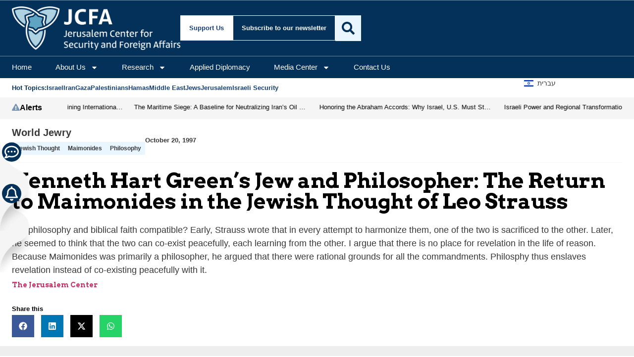

--- FILE ---
content_type: text/html; charset=UTF-8
request_url: https://jcfa.org/article/kenneth-hart-greens-jew-and-philosopher-the-return-to-maimonides-in-the-jewish-thought-of-leo-strauss-2/
body_size: 36267
content:
<!doctype html>
<html lang="en-US">
<head>
	<meta charset="UTF-8">
	<meta name="viewport" content="width=device-width, initial-scale=1">
	<link rel="profile" href="https://gmpg.org/xfn/11">
	<meta name='robots' content='index, follow, max-image-preview:large, max-snippet:-1, max-video-preview:-1' />

	<!-- This site is optimized with the Yoast SEO plugin v26.7 - https://yoast.com/wordpress/plugins/seo/ -->
	<title>Kenneth Hart Green&#039;s Jew and Philosopher: The Return to Maimonides in the Jewish Thought of Leo Strauss | Jerusalem Center For Public Affairs</title>
	<meta name="description" content="Are philosophy and biblical faith compatible? Early, Strauss wrote that in every attempt to harmonize them, one of the two is sacrificed to the other. Later, he seemed to think that the two can co-exist peacefully, each learning from the other. I argue that there is no place for revelation in the life of reason. Because Maimonides was primarily a philosopher, he argued that  there were rational grounds for all the commandments. Philosphy thus enslaves revelation instead of co-existing peacefully with it." />
	<link rel="canonical" href="https://jcfa.org/article/kenneth-hart-greens-jew-and-philosopher-the-return-to-maimonides-in-the-jewish-thought-of-leo-strauss-2/" />
	<script type="application/ld+json" class="yoast-schema-graph">{"@context":"https://schema.org","@graph":[{"@type":"Article","@id":"https://jcfa.org/article/kenneth-hart-greens-jew-and-philosopher-the-return-to-maimonides-in-the-jewish-thought-of-leo-strauss-2/#article","isPartOf":{"@id":"https://jcfa.org/article/kenneth-hart-greens-jew-and-philosopher-the-return-to-maimonides-in-the-jewish-thought-of-leo-strauss-2/"},"author":[{"@id":"https://jcfa.org/#/schema/person/b6e082b2b9623a1cb4c5ffa7e1d2cd17"}],"headline":"Kenneth Hart Green&#8217;s Jew and Philosopher: The Return to Maimonides in the Jewish Thought of Leo Strauss","datePublished":"1997-10-20T07:54:39+00:00","dateModified":"2012-11-20T08:00:57+00:00","mainEntityOfPage":{"@id":"https://jcfa.org/article/kenneth-hart-greens-jew-and-philosopher-the-return-to-maimonides-in-the-jewish-thought-of-leo-strauss-2/"},"wordCount":18,"publisher":{"@id":"https://jcfa.org/#organization"},"keywords":["Jewish Thought","Maimonides","philosophy"],"articleSection":["World Jewry"],"inLanguage":"en-US"},{"@type":"WebPage","@id":"https://jcfa.org/article/kenneth-hart-greens-jew-and-philosopher-the-return-to-maimonides-in-the-jewish-thought-of-leo-strauss-2/","url":"https://jcfa.org/article/kenneth-hart-greens-jew-and-philosopher-the-return-to-maimonides-in-the-jewish-thought-of-leo-strauss-2/","name":"Kenneth Hart Green's Jew and Philosopher: The Return to Maimonides in the Jewish Thought of Leo Strauss | Jerusalem Center For Public Affairs","isPartOf":{"@id":"https://jcfa.org/#website"},"datePublished":"1997-10-20T07:54:39+00:00","dateModified":"2012-11-20T08:00:57+00:00","description":"Are philosophy and biblical faith compatible? Early, Strauss wrote that in every attempt to harmonize them, one of the two is sacrificed to the other. Later, he seemed to think that the two can co-exist peacefully, each learning from the other. I argue that there is no place for revelation in the life of reason. Because Maimonides was primarily a philosopher, he argued that there were rational grounds for all the commandments. Philosphy thus enslaves revelation instead of co-existing peacefully with it.","breadcrumb":{"@id":"https://jcfa.org/article/kenneth-hart-greens-jew-and-philosopher-the-return-to-maimonides-in-the-jewish-thought-of-leo-strauss-2/#breadcrumb"},"inLanguage":"en-US","potentialAction":[{"@type":"ReadAction","target":["https://jcfa.org/article/kenneth-hart-greens-jew-and-philosopher-the-return-to-maimonides-in-the-jewish-thought-of-leo-strauss-2/"]}]},{"@type":"BreadcrumbList","@id":"https://jcfa.org/article/kenneth-hart-greens-jew-and-philosopher-the-return-to-maimonides-in-the-jewish-thought-of-leo-strauss-2/#breadcrumb","itemListElement":[{"@type":"ListItem","position":1,"name":"Home","item":"https://jcfa.org/"},{"@type":"ListItem","position":2,"name":"Articles","item":"https://jcfa.org/article/"},{"@type":"ListItem","position":3,"name":"Kenneth Hart Green&#8217;s Jew and Philosopher: The Return to Maimonides in the Jewish Thought of Leo Strauss"}]},{"@type":"WebSite","@id":"https://jcfa.org/#website","url":"https://jcfa.org/","name":"Jerusalem Center for Security and Foreign Affairs","description":"Strategic Alliances for a Secure, Connected, and Prosperous Region","publisher":{"@id":"https://jcfa.org/#organization"},"potentialAction":[{"@type":"SearchAction","target":{"@type":"EntryPoint","urlTemplate":"https://jcfa.org/?s={search_term_string}"},"query-input":{"@type":"PropertyValueSpecification","valueRequired":true,"valueName":"search_term_string"}}],"inLanguage":"en-US"},{"@type":"Organization","@id":"https://jcfa.org/#organization","name":"Jerusalem Center for Security and Foreign Affairs","alternateName":"JCFA","url":"https://jcfa.org/","logo":{"@type":"ImageObject","inLanguage":"en-US","@id":"https://jcfa.org/#/schema/logo/image/","url":"https://i0.wp.com/jcfa.org/wp-content/uploads/2024/08/jcpa_logo_white_on_blue.jpg?fit=1000%2C1000&ssl=1","contentUrl":"https://i0.wp.com/jcfa.org/wp-content/uploads/2024/08/jcpa_logo_white_on_blue.jpg?fit=1000%2C1000&ssl=1","width":1000,"height":1000,"caption":"Jerusalem Center for Security and Foreign Affairs"},"image":{"@id":"https://jcfa.org/#/schema/logo/image/"},"sameAs":["https://www.facebook.com/jerusalemcenter","https://x.com/jerusalemcenter"]},{"@type":"Person","@id":"https://jcfa.org/#/schema/person/b6e082b2b9623a1cb4c5ffa7e1d2cd17","name":"The Jerusalem Center","image":{"@type":"ImageObject","inLanguage":"en-US","@id":"https://jcfa.org/#/schema/person/image/4390de4e226c09527d1cda263ee13e38","url":"https://secure.gravatar.com/avatar/dedbe97978f1b70f6c77fbc9d76964bb7ea22d09ab72f3aa77b13ba4cad409a7?s=96&d=mm&r=g","contentUrl":"https://secure.gravatar.com/avatar/dedbe97978f1b70f6c77fbc9d76964bb7ea22d09ab72f3aa77b13ba4cad409a7?s=96&d=mm&r=g","caption":"The Jerusalem Center"},"description":"The Jerusalem Center for Security and Foreign Affairs is a leading foreign policy research, public diplomacy, and communications center that partners with Arab and Muslim majority counterparts and countries to fashion a more secure and prosperous Middle East.","url":"https://jcfa.org/researcher/the-jerusalem-center/"}]}</script>
	<!-- / Yoast SEO plugin. -->


<link rel='dns-prefetch' href='//stats.wp.com' />
<link rel='dns-prefetch' href='//www.googletagmanager.com' />
<link rel='dns-prefetch' href='//fonts.googleapis.com' />
<link rel='dns-prefetch' href='//v0.wordpress.com' />
<link rel='preconnect' href='//i0.wp.com' />
<link rel='preconnect' href='//c0.wp.com' />
<link rel="alternate" type="application/rss+xml" title="Jerusalem Center for Security and Foreign Affairs &raquo; Feed" href="https://jcfa.org/feed/" />
<link rel="alternate" type="application/rss+xml" title="Jerusalem Center for Security and Foreign Affairs &raquo; Comments Feed" href="https://jcfa.org/comments/feed/" />
<link rel="alternate" type="application/rss+xml" title="Jerusalem Center for Security and Foreign Affairs &raquo; Kenneth Hart Green&#8217;s Jew and Philosopher: The Return to Maimonides in the Jewish Thought of Leo Strauss Comments Feed" href="https://jcfa.org/article/kenneth-hart-greens-jew-and-philosopher-the-return-to-maimonides-in-the-jewish-thought-of-leo-strauss-2/feed/" />
<link rel="alternate" title="oEmbed (JSON)" type="application/json+oembed" href="https://jcfa.org/wp-json/oembed/1.0/embed?url=https%3A%2F%2Fjcfa.org%2Farticle%2Fkenneth-hart-greens-jew-and-philosopher-the-return-to-maimonides-in-the-jewish-thought-of-leo-strauss-2%2F" />
<link rel="alternate" title="oEmbed (XML)" type="text/xml+oembed" href="https://jcfa.org/wp-json/oembed/1.0/embed?url=https%3A%2F%2Fjcfa.org%2Farticle%2Fkenneth-hart-greens-jew-and-philosopher-the-return-to-maimonides-in-the-jewish-thought-of-leo-strauss-2%2F&#038;format=xml" />
<style id='wp-img-auto-sizes-contain-inline-css'>
img:is([sizes=auto i],[sizes^="auto," i]){contain-intrinsic-size:3000px 1500px}
/*# sourceURL=wp-img-auto-sizes-contain-inline-css */
</style>
<style id='wp-emoji-styles-inline-css'>

	img.wp-smiley, img.emoji {
		display: inline !important;
		border: none !important;
		box-shadow: none !important;
		height: 1em !important;
		width: 1em !important;
		margin: 0 0.07em !important;
		vertical-align: -0.1em !important;
		background: none !important;
		padding: 0 !important;
	}
/*# sourceURL=wp-emoji-styles-inline-css */
</style>
<link rel='stylesheet' id='wp-block-library-css' href='https://c0.wp.com/c/6.9/wp-includes/css/dist/block-library/style.min.css' media='all' />
<style id='co-authors-plus-coauthors-style-inline-css'>
.wp-block-co-authors-plus-coauthors.is-layout-flow [class*=wp-block-co-authors-plus]{display:inline}

/*# sourceURL=https://jcfa.org/wp-content/plugins/co-authors-plus/build/blocks/block-coauthors/style-index.css */
</style>
<style id='co-authors-plus-avatar-style-inline-css'>
.wp-block-co-authors-plus-avatar :where(img){height:auto;max-width:100%;vertical-align:bottom}.wp-block-co-authors-plus-coauthors.is-layout-flow .wp-block-co-authors-plus-avatar :where(img){vertical-align:middle}.wp-block-co-authors-plus-avatar:is(.alignleft,.alignright){display:table}.wp-block-co-authors-plus-avatar.aligncenter{display:table;margin-inline:auto}

/*# sourceURL=https://jcfa.org/wp-content/plugins/co-authors-plus/build/blocks/block-coauthor-avatar/style-index.css */
</style>
<style id='co-authors-plus-image-style-inline-css'>
.wp-block-co-authors-plus-image{margin-bottom:0}.wp-block-co-authors-plus-image :where(img){height:auto;max-width:100%;vertical-align:bottom}.wp-block-co-authors-plus-coauthors.is-layout-flow .wp-block-co-authors-plus-image :where(img){vertical-align:middle}.wp-block-co-authors-plus-image:is(.alignfull,.alignwide) :where(img){width:100%}.wp-block-co-authors-plus-image:is(.alignleft,.alignright){display:table}.wp-block-co-authors-plus-image.aligncenter{display:table;margin-inline:auto}

/*# sourceURL=https://jcfa.org/wp-content/plugins/co-authors-plus/build/blocks/block-coauthor-image/style-index.css */
</style>
<link rel='stylesheet' id='mediaelement-css' href='https://c0.wp.com/c/6.9/wp-includes/js/mediaelement/mediaelementplayer-legacy.min.css' media='all' />
<link rel='stylesheet' id='wp-mediaelement-css' href='https://c0.wp.com/c/6.9/wp-includes/js/mediaelement/wp-mediaelement.min.css' media='all' />
<style id='jetpack-sharing-buttons-style-inline-css'>
.jetpack-sharing-buttons__services-list{display:flex;flex-direction:row;flex-wrap:wrap;gap:0;list-style-type:none;margin:5px;padding:0}.jetpack-sharing-buttons__services-list.has-small-icon-size{font-size:12px}.jetpack-sharing-buttons__services-list.has-normal-icon-size{font-size:16px}.jetpack-sharing-buttons__services-list.has-large-icon-size{font-size:24px}.jetpack-sharing-buttons__services-list.has-huge-icon-size{font-size:36px}@media print{.jetpack-sharing-buttons__services-list{display:none!important}}.editor-styles-wrapper .wp-block-jetpack-sharing-buttons{gap:0;padding-inline-start:0}ul.jetpack-sharing-buttons__services-list.has-background{padding:1.25em 2.375em}
/*# sourceURL=https://jcfa.org/wp-content/plugins/jetpack/_inc/blocks/sharing-buttons/view.css */
</style>
<style id='global-styles-inline-css'>
:root{--wp--preset--aspect-ratio--square: 1;--wp--preset--aspect-ratio--4-3: 4/3;--wp--preset--aspect-ratio--3-4: 3/4;--wp--preset--aspect-ratio--3-2: 3/2;--wp--preset--aspect-ratio--2-3: 2/3;--wp--preset--aspect-ratio--16-9: 16/9;--wp--preset--aspect-ratio--9-16: 9/16;--wp--preset--color--black: #000000;--wp--preset--color--cyan-bluish-gray: #abb8c3;--wp--preset--color--white: #ffffff;--wp--preset--color--pale-pink: #f78da7;--wp--preset--color--vivid-red: #cf2e2e;--wp--preset--color--luminous-vivid-orange: #ff6900;--wp--preset--color--luminous-vivid-amber: #fcb900;--wp--preset--color--light-green-cyan: #7bdcb5;--wp--preset--color--vivid-green-cyan: #00d084;--wp--preset--color--pale-cyan-blue: #8ed1fc;--wp--preset--color--vivid-cyan-blue: #0693e3;--wp--preset--color--vivid-purple: #9b51e0;--wp--preset--gradient--vivid-cyan-blue-to-vivid-purple: linear-gradient(135deg,rgb(6,147,227) 0%,rgb(155,81,224) 100%);--wp--preset--gradient--light-green-cyan-to-vivid-green-cyan: linear-gradient(135deg,rgb(122,220,180) 0%,rgb(0,208,130) 100%);--wp--preset--gradient--luminous-vivid-amber-to-luminous-vivid-orange: linear-gradient(135deg,rgb(252,185,0) 0%,rgb(255,105,0) 100%);--wp--preset--gradient--luminous-vivid-orange-to-vivid-red: linear-gradient(135deg,rgb(255,105,0) 0%,rgb(207,46,46) 100%);--wp--preset--gradient--very-light-gray-to-cyan-bluish-gray: linear-gradient(135deg,rgb(238,238,238) 0%,rgb(169,184,195) 100%);--wp--preset--gradient--cool-to-warm-spectrum: linear-gradient(135deg,rgb(74,234,220) 0%,rgb(151,120,209) 20%,rgb(207,42,186) 40%,rgb(238,44,130) 60%,rgb(251,105,98) 80%,rgb(254,248,76) 100%);--wp--preset--gradient--blush-light-purple: linear-gradient(135deg,rgb(255,206,236) 0%,rgb(152,150,240) 100%);--wp--preset--gradient--blush-bordeaux: linear-gradient(135deg,rgb(254,205,165) 0%,rgb(254,45,45) 50%,rgb(107,0,62) 100%);--wp--preset--gradient--luminous-dusk: linear-gradient(135deg,rgb(255,203,112) 0%,rgb(199,81,192) 50%,rgb(65,88,208) 100%);--wp--preset--gradient--pale-ocean: linear-gradient(135deg,rgb(255,245,203) 0%,rgb(182,227,212) 50%,rgb(51,167,181) 100%);--wp--preset--gradient--electric-grass: linear-gradient(135deg,rgb(202,248,128) 0%,rgb(113,206,126) 100%);--wp--preset--gradient--midnight: linear-gradient(135deg,rgb(2,3,129) 0%,rgb(40,116,252) 100%);--wp--preset--font-size--small: 13px;--wp--preset--font-size--medium: 20px;--wp--preset--font-size--large: 36px;--wp--preset--font-size--x-large: 42px;--wp--preset--spacing--20: 0.44rem;--wp--preset--spacing--30: 0.67rem;--wp--preset--spacing--40: 1rem;--wp--preset--spacing--50: 1.5rem;--wp--preset--spacing--60: 2.25rem;--wp--preset--spacing--70: 3.38rem;--wp--preset--spacing--80: 5.06rem;--wp--preset--shadow--natural: 6px 6px 9px rgba(0, 0, 0, 0.2);--wp--preset--shadow--deep: 12px 12px 50px rgba(0, 0, 0, 0.4);--wp--preset--shadow--sharp: 6px 6px 0px rgba(0, 0, 0, 0.2);--wp--preset--shadow--outlined: 6px 6px 0px -3px rgb(255, 255, 255), 6px 6px rgb(0, 0, 0);--wp--preset--shadow--crisp: 6px 6px 0px rgb(0, 0, 0);}:root { --wp--style--global--content-size: 800px;--wp--style--global--wide-size: 1200px; }:where(body) { margin: 0; }.wp-site-blocks > .alignleft { float: left; margin-right: 2em; }.wp-site-blocks > .alignright { float: right; margin-left: 2em; }.wp-site-blocks > .aligncenter { justify-content: center; margin-left: auto; margin-right: auto; }:where(.wp-site-blocks) > * { margin-block-start: 24px; margin-block-end: 0; }:where(.wp-site-blocks) > :first-child { margin-block-start: 0; }:where(.wp-site-blocks) > :last-child { margin-block-end: 0; }:root { --wp--style--block-gap: 24px; }:root :where(.is-layout-flow) > :first-child{margin-block-start: 0;}:root :where(.is-layout-flow) > :last-child{margin-block-end: 0;}:root :where(.is-layout-flow) > *{margin-block-start: 24px;margin-block-end: 0;}:root :where(.is-layout-constrained) > :first-child{margin-block-start: 0;}:root :where(.is-layout-constrained) > :last-child{margin-block-end: 0;}:root :where(.is-layout-constrained) > *{margin-block-start: 24px;margin-block-end: 0;}:root :where(.is-layout-flex){gap: 24px;}:root :where(.is-layout-grid){gap: 24px;}.is-layout-flow > .alignleft{float: left;margin-inline-start: 0;margin-inline-end: 2em;}.is-layout-flow > .alignright{float: right;margin-inline-start: 2em;margin-inline-end: 0;}.is-layout-flow > .aligncenter{margin-left: auto !important;margin-right: auto !important;}.is-layout-constrained > .alignleft{float: left;margin-inline-start: 0;margin-inline-end: 2em;}.is-layout-constrained > .alignright{float: right;margin-inline-start: 2em;margin-inline-end: 0;}.is-layout-constrained > .aligncenter{margin-left: auto !important;margin-right: auto !important;}.is-layout-constrained > :where(:not(.alignleft):not(.alignright):not(.alignfull)){max-width: var(--wp--style--global--content-size);margin-left: auto !important;margin-right: auto !important;}.is-layout-constrained > .alignwide{max-width: var(--wp--style--global--wide-size);}body .is-layout-flex{display: flex;}.is-layout-flex{flex-wrap: wrap;align-items: center;}.is-layout-flex > :is(*, div){margin: 0;}body .is-layout-grid{display: grid;}.is-layout-grid > :is(*, div){margin: 0;}body{padding-top: 0px;padding-right: 0px;padding-bottom: 0px;padding-left: 0px;}a:where(:not(.wp-element-button)){text-decoration: underline;}:root :where(.wp-element-button, .wp-block-button__link){background-color: #32373c;border-width: 0;color: #fff;font-family: inherit;font-size: inherit;font-style: inherit;font-weight: inherit;letter-spacing: inherit;line-height: inherit;padding-top: calc(0.667em + 2px);padding-right: calc(1.333em + 2px);padding-bottom: calc(0.667em + 2px);padding-left: calc(1.333em + 2px);text-decoration: none;text-transform: inherit;}.has-black-color{color: var(--wp--preset--color--black) !important;}.has-cyan-bluish-gray-color{color: var(--wp--preset--color--cyan-bluish-gray) !important;}.has-white-color{color: var(--wp--preset--color--white) !important;}.has-pale-pink-color{color: var(--wp--preset--color--pale-pink) !important;}.has-vivid-red-color{color: var(--wp--preset--color--vivid-red) !important;}.has-luminous-vivid-orange-color{color: var(--wp--preset--color--luminous-vivid-orange) !important;}.has-luminous-vivid-amber-color{color: var(--wp--preset--color--luminous-vivid-amber) !important;}.has-light-green-cyan-color{color: var(--wp--preset--color--light-green-cyan) !important;}.has-vivid-green-cyan-color{color: var(--wp--preset--color--vivid-green-cyan) !important;}.has-pale-cyan-blue-color{color: var(--wp--preset--color--pale-cyan-blue) !important;}.has-vivid-cyan-blue-color{color: var(--wp--preset--color--vivid-cyan-blue) !important;}.has-vivid-purple-color{color: var(--wp--preset--color--vivid-purple) !important;}.has-black-background-color{background-color: var(--wp--preset--color--black) !important;}.has-cyan-bluish-gray-background-color{background-color: var(--wp--preset--color--cyan-bluish-gray) !important;}.has-white-background-color{background-color: var(--wp--preset--color--white) !important;}.has-pale-pink-background-color{background-color: var(--wp--preset--color--pale-pink) !important;}.has-vivid-red-background-color{background-color: var(--wp--preset--color--vivid-red) !important;}.has-luminous-vivid-orange-background-color{background-color: var(--wp--preset--color--luminous-vivid-orange) !important;}.has-luminous-vivid-amber-background-color{background-color: var(--wp--preset--color--luminous-vivid-amber) !important;}.has-light-green-cyan-background-color{background-color: var(--wp--preset--color--light-green-cyan) !important;}.has-vivid-green-cyan-background-color{background-color: var(--wp--preset--color--vivid-green-cyan) !important;}.has-pale-cyan-blue-background-color{background-color: var(--wp--preset--color--pale-cyan-blue) !important;}.has-vivid-cyan-blue-background-color{background-color: var(--wp--preset--color--vivid-cyan-blue) !important;}.has-vivid-purple-background-color{background-color: var(--wp--preset--color--vivid-purple) !important;}.has-black-border-color{border-color: var(--wp--preset--color--black) !important;}.has-cyan-bluish-gray-border-color{border-color: var(--wp--preset--color--cyan-bluish-gray) !important;}.has-white-border-color{border-color: var(--wp--preset--color--white) !important;}.has-pale-pink-border-color{border-color: var(--wp--preset--color--pale-pink) !important;}.has-vivid-red-border-color{border-color: var(--wp--preset--color--vivid-red) !important;}.has-luminous-vivid-orange-border-color{border-color: var(--wp--preset--color--luminous-vivid-orange) !important;}.has-luminous-vivid-amber-border-color{border-color: var(--wp--preset--color--luminous-vivid-amber) !important;}.has-light-green-cyan-border-color{border-color: var(--wp--preset--color--light-green-cyan) !important;}.has-vivid-green-cyan-border-color{border-color: var(--wp--preset--color--vivid-green-cyan) !important;}.has-pale-cyan-blue-border-color{border-color: var(--wp--preset--color--pale-cyan-blue) !important;}.has-vivid-cyan-blue-border-color{border-color: var(--wp--preset--color--vivid-cyan-blue) !important;}.has-vivid-purple-border-color{border-color: var(--wp--preset--color--vivid-purple) !important;}.has-vivid-cyan-blue-to-vivid-purple-gradient-background{background: var(--wp--preset--gradient--vivid-cyan-blue-to-vivid-purple) !important;}.has-light-green-cyan-to-vivid-green-cyan-gradient-background{background: var(--wp--preset--gradient--light-green-cyan-to-vivid-green-cyan) !important;}.has-luminous-vivid-amber-to-luminous-vivid-orange-gradient-background{background: var(--wp--preset--gradient--luminous-vivid-amber-to-luminous-vivid-orange) !important;}.has-luminous-vivid-orange-to-vivid-red-gradient-background{background: var(--wp--preset--gradient--luminous-vivid-orange-to-vivid-red) !important;}.has-very-light-gray-to-cyan-bluish-gray-gradient-background{background: var(--wp--preset--gradient--very-light-gray-to-cyan-bluish-gray) !important;}.has-cool-to-warm-spectrum-gradient-background{background: var(--wp--preset--gradient--cool-to-warm-spectrum) !important;}.has-blush-light-purple-gradient-background{background: var(--wp--preset--gradient--blush-light-purple) !important;}.has-blush-bordeaux-gradient-background{background: var(--wp--preset--gradient--blush-bordeaux) !important;}.has-luminous-dusk-gradient-background{background: var(--wp--preset--gradient--luminous-dusk) !important;}.has-pale-ocean-gradient-background{background: var(--wp--preset--gradient--pale-ocean) !important;}.has-electric-grass-gradient-background{background: var(--wp--preset--gradient--electric-grass) !important;}.has-midnight-gradient-background{background: var(--wp--preset--gradient--midnight) !important;}.has-small-font-size{font-size: var(--wp--preset--font-size--small) !important;}.has-medium-font-size{font-size: var(--wp--preset--font-size--medium) !important;}.has-large-font-size{font-size: var(--wp--preset--font-size--large) !important;}.has-x-large-font-size{font-size: var(--wp--preset--font-size--x-large) !important;}
:root :where(.wp-block-pullquote){font-size: 1.5em;line-height: 1.6;}
/*# sourceURL=global-styles-inline-css */
</style>
<link rel='stylesheet' id='mailerlite_forms.css-css' href='https://jcfa.org/wp-content/plugins/official-mailerlite-sign-up-forms/assets/css/mailerlite_forms.css?ver=1.7.18' media='all' />
<link rel='stylesheet' id='taxonomy-image-plugin-public-css' href='https://jcfa.org/wp-content/plugins/taxonomy-images/css/style.css?ver=0.9.6' media='screen' />
<link rel='stylesheet' id='jetpack-instant-search-css' href='https://jcfa.org/wp-content/plugins/jetpack/jetpack_vendor/automattic/jetpack-search/build/instant-search/jp-search.chunk-main-payload.css?minify=false&#038;ver=62e24c826fcd11ccbe81' media='all' />
<link rel='stylesheet' id='hello-elementor-child-google-fonts-css' href='https://fonts.googleapis.com/css2?family=Arvo:ital,wght@0,400;0,700;1,400;1,700&#038;display=swap' media='all' />
<link rel='stylesheet' id='hello-elementor-css' href='https://jcfa.org/wp-content/themes/hello-elementor/assets/css/reset.css?ver=3.4.5' media='all' />
<link rel='stylesheet' id='hello-elementor-theme-style-css' href='https://jcfa.org/wp-content/themes/hello-elementor/assets/css/theme.css?ver=3.4.5' media='all' />
<link rel='stylesheet' id='hello-elementor-header-footer-css' href='https://jcfa.org/wp-content/themes/hello-elementor/assets/css/header-footer.css?ver=3.4.5' media='all' />
<link rel='stylesheet' id='elementor-frontend-css' href='https://jcfa.org/wp-content/plugins/elementor/assets/css/frontend.min.css?ver=3.34.1' media='all' />
<link rel='stylesheet' id='elementor-post-103481-css' href='https://jcfa.org/wp-content/uploads/elementor/css/post-103481.css?ver=1768132100' media='all' />
<link rel='stylesheet' id='widget-image-css' href='https://jcfa.org/wp-content/plugins/elementor/assets/css/widget-image.min.css?ver=3.34.1' media='all' />
<link rel='stylesheet' id='widget-heading-css' href='https://jcfa.org/wp-content/plugins/elementor/assets/css/widget-heading.min.css?ver=3.34.1' media='all' />
<link rel='stylesheet' id='widget-nav-menu-css' href='https://jcfa.org/wp-content/plugins/elementor-pro/assets/css/widget-nav-menu.min.css?ver=3.34.0' media='all' />
<link rel='stylesheet' id='widget-search-css' href='https://jcfa.org/wp-content/plugins/elementor-pro/assets/css/widget-search.min.css?ver=3.34.0' media='all' />
<link rel='stylesheet' id='e-sticky-css' href='https://jcfa.org/wp-content/plugins/elementor-pro/assets/css/modules/sticky.min.css?ver=3.34.0' media='all' />
<link rel='stylesheet' id='widget-icon-list-css' href='https://jcfa.org/wp-content/plugins/elementor/assets/css/widget-icon-list.min.css?ver=3.34.1' media='all' />
<link rel='stylesheet' id='widget-icon-box-css' href='https://jcfa.org/wp-content/plugins/elementor/assets/css/widget-icon-box.min.css?ver=3.34.1' media='all' />
<link rel='stylesheet' id='swiper-css' href='https://jcfa.org/wp-content/plugins/elementor/assets/lib/swiper/v8/css/swiper.min.css?ver=8.4.5' media='all' />
<link rel='stylesheet' id='e-swiper-css' href='https://jcfa.org/wp-content/plugins/elementor/assets/css/conditionals/e-swiper.min.css?ver=3.34.1' media='all' />
<link rel='stylesheet' id='widget-loop-common-css' href='https://jcfa.org/wp-content/plugins/elementor-pro/assets/css/widget-loop-common.min.css?ver=3.34.0' media='all' />
<link rel='stylesheet' id='widget-loop-carousel-css' href='https://jcfa.org/wp-content/plugins/elementor-pro/assets/css/widget-loop-carousel.min.css?ver=3.34.0' media='all' />
<link rel='stylesheet' id='widget-loop-grid-css' href='https://jcfa.org/wp-content/plugins/elementor-pro/assets/css/widget-loop-grid.min.css?ver=3.34.0' media='all' />
<link rel='stylesheet' id='widget-social-icons-css' href='https://jcfa.org/wp-content/plugins/elementor/assets/css/widget-social-icons.min.css?ver=3.34.1' media='all' />
<link rel='stylesheet' id='e-apple-webkit-css' href='https://jcfa.org/wp-content/plugins/elementor/assets/css/conditionals/apple-webkit.min.css?ver=3.34.1' media='all' />
<link rel='stylesheet' id='widget-post-info-css' href='https://jcfa.org/wp-content/plugins/elementor-pro/assets/css/widget-post-info.min.css?ver=3.34.0' media='all' />
<link rel='stylesheet' id='widget-divider-css' href='https://jcfa.org/wp-content/plugins/elementor/assets/css/widget-divider.min.css?ver=3.34.1' media='all' />
<link rel='stylesheet' id='widget-share-buttons-css' href='https://jcfa.org/wp-content/plugins/elementor-pro/assets/css/widget-share-buttons.min.css?ver=3.34.0' media='all' />
<link rel='stylesheet' id='widget-video-css' href='https://jcfa.org/wp-content/plugins/elementor/assets/css/widget-video.min.css?ver=3.34.1' media='all' />
<link rel='stylesheet' id='widget-table-of-contents-css' href='https://jcfa.org/wp-content/plugins/elementor-pro/assets/css/widget-table-of-contents.min.css?ver=3.34.0' media='all' />
<link rel='stylesheet' id='widget-author-box-css' href='https://jcfa.org/wp-content/plugins/elementor-pro/assets/css/widget-author-box.min.css?ver=3.34.0' media='all' />
<link rel='stylesheet' id='widget-progress-tracker-css' href='https://jcfa.org/wp-content/plugins/elementor-pro/assets/css/widget-progress-tracker.min.css?ver=3.34.0' media='all' />
<link rel='stylesheet' id='elementor-post-103595-css' href='https://jcfa.org/wp-content/uploads/elementor/css/post-103595.css?ver=1768132100' media='all' />
<link rel='stylesheet' id='elementor-post-103534-css' href='https://jcfa.org/wp-content/uploads/elementor/css/post-103534.css?ver=1768132100' media='all' />
<link rel='stylesheet' id='elementor-post-103542-css' href='https://jcfa.org/wp-content/uploads/elementor/css/post-103542.css?ver=1768132101' media='all' />
<link rel='stylesheet' id='hello-elementor-child-style-css' href='https://jcfa.org/wp-content/themes/hello-theme-child-master/style.css?ver=2.0.0' media='all' />
<link rel='stylesheet' id='elementor-gf-local-arvo-css' href='https://jcfa.org/wp-content/uploads/elementor/google-fonts/css/arvo.css?ver=1746713179' media='all' />
<link rel='stylesheet' id='elementor-gf-local-dmsans-css' href='https://jcfa.org/wp-content/uploads/elementor/google-fonts/css/dmsans.css?ver=1746713181' media='all' />
<script src="https://c0.wp.com/c/6.9/wp-includes/js/jquery/jquery.min.js" id="jquery-core-js"></script>
<script src="https://c0.wp.com/c/6.9/wp-includes/js/jquery/jquery-migrate.min.js" id="jquery-migrate-js"></script>

<!-- Google tag (gtag.js) snippet added by Site Kit -->
<!-- Google Analytics snippet added by Site Kit -->
<script src="https://www.googletagmanager.com/gtag/js?id=G-0DDY4TQB2E" id="google_gtagjs-js" async></script>
<script id="google_gtagjs-js-after">
window.dataLayer = window.dataLayer || [];function gtag(){dataLayer.push(arguments);}
gtag("set","linker",{"domains":["jcfa.org"]});
gtag("js", new Date());
gtag("set", "developer_id.dZTNiMT", true);
gtag("config", "G-0DDY4TQB2E");
 window._googlesitekit = window._googlesitekit || {}; window._googlesitekit.throttledEvents = []; window._googlesitekit.gtagEvent = (name, data) => { var key = JSON.stringify( { name, data } ); if ( !! window._googlesitekit.throttledEvents[ key ] ) { return; } window._googlesitekit.throttledEvents[ key ] = true; setTimeout( () => { delete window._googlesitekit.throttledEvents[ key ]; }, 5 ); gtag( "event", name, { ...data, event_source: "site-kit" } ); }; 
//# sourceURL=google_gtagjs-js-after
</script>
<link rel="https://api.w.org/" href="https://jcfa.org/wp-json/" /><link rel="EditURI" type="application/rsd+xml" title="RSD" href="https://jcfa.org/xmlrpc.php?rsd" />
<link rel='shortlink' href='https://jcfa.org/?p=35937' />
<meta name="generator" content="Site Kit by Google 1.168.0" />
<!-- jcpa_output_twitter_card_meta start -->
<meta name="twitter:card" content="summary_large_image" />
<meta name="twitter:title" content="Kenneth Hart Green’s Jew and Philosopher: The Return to Maimonides in the Jewish Thought of Leo Strauss" />
<meta name="twitter:description" content="Are philosophy and biblical faith compatible? Early, Strauss wrote that in every attempt to harmonize them, one of the two is sacrificed to the other. Later,  he seemed  to think that the two can  co-exist peacefully, each learning from the other. I argue that there is no place for revelation in the life of reason.  Because  Maimonides  was primarily a philosopher, he argued that 
there were rational grounds for all  the commandments. Philosphy thus enslaves  revelation  instead of co-existing  peacefully  with  it. 
" />
<meta property="og:type" content="article" />
<meta property="og:title" content="Kenneth Hart Green’s Jew and Philosopher: The Return to Maimonides in the Jewish Thought of Leo Strauss" />
<meta property="og:description" content="Are philosophy and biblical faith compatible? Early, Strauss wrote that in every attempt to harmonize them, one of the two is sacrificed to the other. Later,  he seemed  to think that the two can  co-exist peacefully, each learning from the other. I argue that there is no place for revelation in the life of reason.  Because  Maimonides  was primarily a philosopher, he argued that 
there were rational grounds for all  the commandments. Philosphy thus enslaves  revelation  instead of co-existing  peacefully  with  it. 
" />
<meta property="og:url" content="https://jcfa.org/article/kenneth-hart-greens-jew-and-philosopher-the-return-to-maimonides-in-the-jewish-thought-of-leo-strauss-2/" />
<!-- jcpa_output_twitter_card_meta end -->
		<script type="text/javascript">
				(function(c,l,a,r,i,t,y){
					c[a]=c[a]||function(){(c[a].q=c[a].q||[]).push(arguments)};t=l.createElement(r);t.async=1;
					t.src="https://www.clarity.ms/tag/"+i+"?ref=wordpress";y=l.getElementsByTagName(r)[0];y.parentNode.insertBefore(t,y);
				})(window, document, "clarity", "script", "ut25fnv88o");
		</script>
		        <!-- MailerLite Universal -->
        <script>
            (function(w,d,e,u,f,l,n){w[f]=w[f]||function(){(w[f].q=w[f].q||[])
                .push(arguments);},l=d.createElement(e),l.async=1,l.src=u,
                n=d.getElementsByTagName(e)[0],n.parentNode.insertBefore(l,n);})
            (window,document,'script','https://assets.mailerlite.com/js/universal.js','ml');
            ml('account', '1264479');
            ml('enablePopups', true);
        </script>
        <!-- End MailerLite Universal -->
        	<style>img#wpstats{display:none}</style>
		<meta name="description" content="Are philosophy and biblical faith compatible? Early, Strauss wrote that in every attempt to harmonize them, one of the two is sacrificed to the other. Later,  he seemed  to think that the two can  co-exist peacefully, each learning from the other. I argue that there is no place for revelation in the life of reason.  Because  Maimonides  was primarily a philosopher, he argued that 
there were rational grounds for all  the commandments. Philosphy thus enslaves  revelation  instead of co-existing  peacefully  with  it.">
<meta name="generator" content="Elementor 3.34.1; features: e_font_icon_svg, additional_custom_breakpoints; settings: css_print_method-external, google_font-enabled, font_display-swap">
			<style>
				.e-con.e-parent:nth-of-type(n+4):not(.e-lazyloaded):not(.e-no-lazyload),
				.e-con.e-parent:nth-of-type(n+4):not(.e-lazyloaded):not(.e-no-lazyload) * {
					background-image: none !important;
				}
				@media screen and (max-height: 1024px) {
					.e-con.e-parent:nth-of-type(n+3):not(.e-lazyloaded):not(.e-no-lazyload),
					.e-con.e-parent:nth-of-type(n+3):not(.e-lazyloaded):not(.e-no-lazyload) * {
						background-image: none !important;
					}
				}
				@media screen and (max-height: 640px) {
					.e-con.e-parent:nth-of-type(n+2):not(.e-lazyloaded):not(.e-no-lazyload),
					.e-con.e-parent:nth-of-type(n+2):not(.e-lazyloaded):not(.e-no-lazyload) * {
						background-image: none !important;
					}
				}
			</style>
			<link rel="icon" href="https://i0.wp.com/jcfa.org/wp-content/uploads/2019/02/cropped-jcpa_logo_white_on_powder_blue.png?fit=32%2C32&#038;ssl=1" sizes="32x32" />
<link rel="icon" href="https://i0.wp.com/jcfa.org/wp-content/uploads/2019/02/cropped-jcpa_logo_white_on_powder_blue.png?fit=192%2C192&#038;ssl=1" sizes="192x192" />
<link rel="apple-touch-icon" href="https://i0.wp.com/jcfa.org/wp-content/uploads/2019/02/cropped-jcpa_logo_white_on_powder_blue.png?fit=180%2C180&#038;ssl=1" />
<meta name="msapplication-TileImage" content="https://i0.wp.com/jcfa.org/wp-content/uploads/2019/02/cropped-jcpa_logo_white_on_powder_blue.png?fit=270%2C270&#038;ssl=1" />
</head>
<body class="wp-singular article-template-default single single-article postid-35937 wp-embed-responsive wp-theme-hello-elementor wp-child-theme-hello-theme-child-master jps-theme-hello-theme-child-master hello-elementor-default elementor-default elementor-kit-103481 elementor-page-103542">


<a class="skip-link screen-reader-text" href="#content">Skip to content</a>

		<header data-elementor-type="header" data-elementor-id="103595" class="elementor elementor-103595 elementor-location-header" data-elementor-post-type="elementor_library">
			<div class="elementor-element elementor-element-3197a9bb e-flex e-con-boxed e-con e-parent" data-id="3197a9bb" data-element_type="container" data-settings="{&quot;background_background&quot;:&quot;classic&quot;,&quot;sticky&quot;:&quot;top&quot;,&quot;sticky_on&quot;:[&quot;mobile&quot;],&quot;sticky_offset&quot;:0,&quot;sticky_effects_offset&quot;:0,&quot;sticky_anchor_link_offset&quot;:0}">
					<div class="e-con-inner">
				<div class="elementor-element elementor-element-2a49e9e7 elementor-hidden-mobile elementor-widget elementor-widget-image" data-id="2a49e9e7" data-element_type="widget" data-widget_type="image.default">
				<div class="elementor-widget-container">
																<a href="https://jcfa.org/">
							<img fetchpriority="high" width="2560" height="663" src="https://i0.wp.com/jcfa.org/wp-content/uploads/2025/05/JCFA_EN_Logo-Negative_web-scaled.png?fit=2560%2C663&amp;ssl=1" class="attachment-full size-full wp-image-104942" alt="" srcset="https://i0.wp.com/jcfa.org/wp-content/uploads/2025/05/JCFA_EN_Logo-Negative_web-scaled.png?w=2560&amp;ssl=1 2560w, https://i0.wp.com/jcfa.org/wp-content/uploads/2025/05/JCFA_EN_Logo-Negative_web-scaled.png?resize=300%2C78&amp;ssl=1 300w, https://i0.wp.com/jcfa.org/wp-content/uploads/2025/05/JCFA_EN_Logo-Negative_web-scaled.png?resize=1024%2C265&amp;ssl=1 1024w, https://i0.wp.com/jcfa.org/wp-content/uploads/2025/05/JCFA_EN_Logo-Negative_web-scaled.png?resize=768%2C199&amp;ssl=1 768w, https://i0.wp.com/jcfa.org/wp-content/uploads/2025/05/JCFA_EN_Logo-Negative_web-scaled.png?resize=1536%2C398&amp;ssl=1 1536w, https://i0.wp.com/jcfa.org/wp-content/uploads/2025/05/JCFA_EN_Logo-Negative_web-scaled.png?resize=2048%2C530&amp;ssl=1 2048w, https://i0.wp.com/jcfa.org/wp-content/uploads/2025/05/JCFA_EN_Logo-Negative_web-scaled.png?resize=420%2C109&amp;ssl=1 420w, https://i0.wp.com/jcfa.org/wp-content/uploads/2025/05/JCFA_EN_Logo-Negative_web-scaled.png?resize=640%2C166&amp;ssl=1 640w, https://i0.wp.com/jcfa.org/wp-content/uploads/2025/05/JCFA_EN_Logo-Negative_web-scaled.png?w=1600&amp;ssl=1 1600w, https://i0.wp.com/jcfa.org/wp-content/uploads/2025/05/JCFA_EN_Logo-Negative_web-scaled.png?w=2400&amp;ssl=1 2400w" sizes="(max-width: 2560px) 100vw, 2560px" />								</a>
															</div>
				</div>
				<div class="elementor-element elementor-element-722151e elementor-hidden-desktop elementor-hidden-tablet elementor-widget elementor-widget-image" data-id="722151e" data-element_type="widget" data-widget_type="image.default">
				<div class="elementor-widget-container">
															<img width="861" height="785" src="https://i0.wp.com/jcfa.org/wp-content/uploads/2025/05/JCFA_Icon_Negative_web.png?fit=861%2C785&amp;ssl=1" class="attachment-full size-full wp-image-104951" alt="Jerusalem Center for Security and Foreign Affairs - Logo" srcset="https://i0.wp.com/jcfa.org/wp-content/uploads/2025/05/JCFA_Icon_Negative_web.png?w=861&amp;ssl=1 861w, https://i0.wp.com/jcfa.org/wp-content/uploads/2025/05/JCFA_Icon_Negative_web.png?resize=300%2C274&amp;ssl=1 300w, https://i0.wp.com/jcfa.org/wp-content/uploads/2025/05/JCFA_Icon_Negative_web.png?resize=768%2C700&amp;ssl=1 768w, https://i0.wp.com/jcfa.org/wp-content/uploads/2025/05/JCFA_Icon_Negative_web.png?resize=420%2C383&amp;ssl=1 420w, https://i0.wp.com/jcfa.org/wp-content/uploads/2025/05/JCFA_Icon_Negative_web.png?resize=640%2C584&amp;ssl=1 640w" sizes="(max-width: 861px) 100vw, 861px" />															</div>
				</div>
				<div class="elementor-element elementor-element-41d4bca3 elementor-hidden-mobile visually-hidden elementor-widget elementor-widget-heading" data-id="41d4bca3" data-element_type="widget" data-widget_type="heading.default">
				<div class="elementor-widget-container">
					<div class="elementor-heading-title elementor-size-default"><a href="https://jcfa.org/">Jerusalem Center for Security and Foreign Affairs</a></div>				</div>
				</div>
				<div class="elementor-element elementor-element-193b9a0e elementor-nav-menu__align-justify elementor-nav-menu--stretch elementor-nav-menu__text-align-center elementor-hidden-desktop elementor-hidden-tablet elementor-nav-menu--dropdown-tablet elementor-nav-menu--toggle elementor-nav-menu--burger elementor-widget elementor-widget-nav-menu" data-id="193b9a0e" data-element_type="widget" data-settings="{&quot;full_width&quot;:&quot;stretch&quot;,&quot;submenu_icon&quot;:{&quot;value&quot;:&quot;&lt;svg aria-hidden=\&quot;true\&quot; class=\&quot;e-font-icon-svg e-fas-angle-down\&quot; viewBox=\&quot;0 0 320 512\&quot; xmlns=\&quot;http:\/\/www.w3.org\/2000\/svg\&quot;&gt;&lt;path d=\&quot;M143 352.3L7 216.3c-9.4-9.4-9.4-24.6 0-33.9l22.6-22.6c9.4-9.4 24.6-9.4 33.9 0l96.4 96.4 96.4-96.4c9.4-9.4 24.6-9.4 33.9 0l22.6 22.6c9.4 9.4 9.4 24.6 0 33.9l-136 136c-9.2 9.4-24.4 9.4-33.8 0z\&quot;&gt;&lt;\/path&gt;&lt;\/svg&gt;&quot;,&quot;library&quot;:&quot;fa-solid&quot;},&quot;layout&quot;:&quot;horizontal&quot;,&quot;toggle&quot;:&quot;burger&quot;}" data-widget_type="nav-menu.default">
				<div class="elementor-widget-container">
								<nav aria-label="Menu" class="elementor-nav-menu--main elementor-nav-menu__container elementor-nav-menu--layout-horizontal e--pointer-none">
				<ul id="menu-1-193b9a0e" class="elementor-nav-menu"><li class="menu-item menu-item-type-custom menu-item-object-custom menu-item-home menu-item-33"><a href="https://jcfa.org/" class="elementor-item">Home</a></li>
<li class="menu-item menu-item-type-custom menu-item-object-custom menu-item-has-children menu-item-24867"><a class="elementor-item">About Us</a>
<ul class="sub-menu elementor-nav-menu--dropdown">
	<li class="menu-item menu-item-type-post_type menu-item-object-page menu-item-103820"><a href="https://jcfa.org/vision-and-mission/" class="elementor-sub-item">Vision and Mission</a></li>
	<li class="menu-item menu-item-type-post_type menu-item-object-page menu-item-84613"><a href="https://jcfa.org/about/" class="elementor-sub-item">Our Organization</a></li>
	<li class="menu-item menu-item-type-custom menu-item-object-custom menu-item-47306"><a href="https://jcfa.org/key-people/" class="elementor-sub-item">Board of Fellows</a></li>
	<li class="menu-item menu-item-type-post_type menu-item-object-page menu-item-103717"><a href="https://jcfa.org/the-jerusalem-center-experts/" class="elementor-sub-item">Our Team</a></li>
	<li class="menu-item menu-item-type-post_type menu-item-object-page menu-item-44817"><a href="https://jcfa.org/students/" class="elementor-sub-item">For Students and Interns</a></li>
</ul>
</li>
<li class="menu-item menu-item-type-custom menu-item-object-custom menu-item-has-children menu-item-182"><a class="elementor-item">Research</a>
<ul class="sub-menu elementor-nav-menu--dropdown">
	<li class="menu-item menu-item-type-post_type menu-item-object-program menu-item-103712"><a href="https://jcfa.org/program/defensible-borders-for-israel/" class="elementor-sub-item">Defensible Borders</a></li>
	<li class="menu-item menu-item-type-custom menu-item-object-custom menu-item-47159"><a href="https://www.dailyalert.org/" class="elementor-sub-item">Daily Alert</a></li>
	<li class="menu-item menu-item-type-taxonomy menu-item-object-category menu-item-103713"><a href="https://jcfa.org/main-issues/iran/" class="elementor-sub-item">Iran</a></li>
	<li class="menu-item menu-item-type-taxonomy menu-item-object-category menu-item-103851"><a href="https://jcfa.org/main-issues/diplomacy-peace-process/u-s-policy/" class="elementor-sub-item">U.S. Policy</a></li>
	<li class="menu-item menu-item-type-taxonomy menu-item-object-category menu-item-has-children menu-item-103742"><a href="https://jcfa.org/main-issues/diplomacy-peace-process/international-law/" class="elementor-sub-item">International Law</a>
	<ul class="sub-menu elementor-nav-menu--dropdown">
		<li class="menu-item menu-item-type-post_type menu-item-object-program menu-item-96317"><a href="https://jcfa.org/program/institute-for-contemporary-affairs/" class="elementor-sub-item">Institute for Contemporary Affairs</a></li>
		<li class="menu-item menu-item-type-post_type menu-item-object-program menu-item-103743"><a href="https://jcfa.org/program/human-rights/" class="elementor-sub-item">Human Rights and International Law in the Middle East</a></li>
		<li class="menu-item menu-item-type-custom menu-item-object-custom menu-item-103847"><a href="https://jcfa.org/publication/israel-under-fire/" class="elementor-sub-item">Israel Under Fire</a></li>
	</ul>
</li>
	<li class="menu-item menu-item-type-taxonomy menu-item-object-category menu-item-103715"><a href="https://jcfa.org/main-issues/the-middle-east/palestinians/" class="elementor-sub-item">Palestinians</a></li>
	<li class="menu-item menu-item-type-taxonomy menu-item-object-category menu-item-has-children menu-item-103714"><a href="https://jcfa.org/main-issues/anti-semitism/" class="elementor-sub-item">Antisemitism</a>
	<ul class="sub-menu elementor-nav-menu--dropdown">
		<li class="menu-item menu-item-type-custom menu-item-object-custom menu-item-103848"><a href="https://jcfa.org/tag/anti-semitism-in-canada/" class="elementor-sub-item">Antisemitism in Canada</a></li>
		<li class="menu-item menu-item-type-post_type menu-item-object-program menu-item-103849"><a href="https://jcfa.org/program/institute-for-global-jewish-affairs/" class="elementor-sub-item">Institute for Global Jewish Affairs</a></li>
		<li class="menu-item menu-item-type-taxonomy menu-item-object-category menu-item-103850"><a href="https://jcfa.org/main-issues/delegitimization/" class="elementor-sub-item">BDS and Delegitimization</a></li>
	</ul>
</li>
	<li class="menu-item menu-item-type-custom menu-item-object-custom menu-item-103852"><a href="https://jcfa.org/publication/jerusalem-issue-briefs/" class="elementor-sub-item">Jerusalem Issue Briefs</a></li>
	<li class="menu-item menu-item-type-taxonomy menu-item-object-category menu-item-103716"><a href="https://jcfa.org/main-issues/the-middle-east/" class="elementor-sub-item">The Middle East</a></li>
	<li class="menu-item menu-item-type-post_type menu-item-object-page menu-item-103735"><a href="https://jcfa.org/archive/" class="elementor-sub-item">Archive</a></li>
</ul>
</li>
<li class="menu-item menu-item-type-post_type_archive menu-item-object-update menu-item-103710"><a href="https://jcfa.org/update/" class="elementor-item">Applied Diplomacy</a></li>
<li class="menu-item menu-item-type-custom menu-item-object-custom menu-item-has-children menu-item-28397"><a class="elementor-item">Media Center</a>
<ul class="sub-menu elementor-nav-menu--dropdown">
	<li class="menu-item menu-item-type-post_type menu-item-object-page menu-item-103718"><a href="https://jcfa.org/the-jcpa-center-for-security-diplomacy-and-communications/" class="elementor-sub-item">About</a></li>
	<li class="menu-item menu-item-type-post_type menu-item-object-page menu-item-103773"><a href="https://jcfa.org/the-jcpa-center-for-security-diplomacy-and-communications/podcasts/" class="elementor-sub-item">Podcasts</a></li>
	<li class="menu-item menu-item-type-post_type menu-item-object-page menu-item-103736"><a href="https://jcfa.org/in-the-media/" class="elementor-sub-item">JCFA in the Media</a></li>
</ul>
</li>
<li class="menu-item menu-item-type-post_type menu-item-object-page menu-item-52694"><a href="https://jcfa.org/contact-us/" class="elementor-item">Contact Us</a></li>
</ul>			</nav>
					<div class="elementor-menu-toggle" role="button" tabindex="0" aria-label="Menu Toggle" aria-expanded="false">
			<svg aria-hidden="true" role="presentation" class="elementor-menu-toggle__icon--open e-font-icon-svg e-eicon-menu-bar" viewBox="0 0 1000 1000" xmlns="http://www.w3.org/2000/svg"><path d="M104 333H896C929 333 958 304 958 271S929 208 896 208H104C71 208 42 237 42 271S71 333 104 333ZM104 583H896C929 583 958 554 958 521S929 458 896 458H104C71 458 42 487 42 521S71 583 104 583ZM104 833H896C929 833 958 804 958 771S929 708 896 708H104C71 708 42 737 42 771S71 833 104 833Z"></path></svg><svg aria-hidden="true" role="presentation" class="elementor-menu-toggle__icon--close e-font-icon-svg e-eicon-close" viewBox="0 0 1000 1000" xmlns="http://www.w3.org/2000/svg"><path d="M742 167L500 408 258 167C246 154 233 150 217 150 196 150 179 158 167 167 154 179 150 196 150 212 150 229 154 242 171 254L408 500 167 742C138 771 138 800 167 829 196 858 225 858 254 829L496 587 738 829C750 842 767 846 783 846 800 846 817 842 829 829 842 817 846 804 846 783 846 767 842 750 829 737L588 500 833 258C863 229 863 200 833 171 804 137 775 137 742 167Z"></path></svg>		</div>
					<nav class="elementor-nav-menu--dropdown elementor-nav-menu__container" aria-hidden="true">
				<ul id="menu-2-193b9a0e" class="elementor-nav-menu"><li class="menu-item menu-item-type-custom menu-item-object-custom menu-item-home menu-item-33"><a href="https://jcfa.org/" class="elementor-item" tabindex="-1">Home</a></li>
<li class="menu-item menu-item-type-custom menu-item-object-custom menu-item-has-children menu-item-24867"><a class="elementor-item" tabindex="-1">About Us</a>
<ul class="sub-menu elementor-nav-menu--dropdown">
	<li class="menu-item menu-item-type-post_type menu-item-object-page menu-item-103820"><a href="https://jcfa.org/vision-and-mission/" class="elementor-sub-item" tabindex="-1">Vision and Mission</a></li>
	<li class="menu-item menu-item-type-post_type menu-item-object-page menu-item-84613"><a href="https://jcfa.org/about/" class="elementor-sub-item" tabindex="-1">Our Organization</a></li>
	<li class="menu-item menu-item-type-custom menu-item-object-custom menu-item-47306"><a href="https://jcfa.org/key-people/" class="elementor-sub-item" tabindex="-1">Board of Fellows</a></li>
	<li class="menu-item menu-item-type-post_type menu-item-object-page menu-item-103717"><a href="https://jcfa.org/the-jerusalem-center-experts/" class="elementor-sub-item" tabindex="-1">Our Team</a></li>
	<li class="menu-item menu-item-type-post_type menu-item-object-page menu-item-44817"><a href="https://jcfa.org/students/" class="elementor-sub-item" tabindex="-1">For Students and Interns</a></li>
</ul>
</li>
<li class="menu-item menu-item-type-custom menu-item-object-custom menu-item-has-children menu-item-182"><a class="elementor-item" tabindex="-1">Research</a>
<ul class="sub-menu elementor-nav-menu--dropdown">
	<li class="menu-item menu-item-type-post_type menu-item-object-program menu-item-103712"><a href="https://jcfa.org/program/defensible-borders-for-israel/" class="elementor-sub-item" tabindex="-1">Defensible Borders</a></li>
	<li class="menu-item menu-item-type-custom menu-item-object-custom menu-item-47159"><a href="https://www.dailyalert.org/" class="elementor-sub-item" tabindex="-1">Daily Alert</a></li>
	<li class="menu-item menu-item-type-taxonomy menu-item-object-category menu-item-103713"><a href="https://jcfa.org/main-issues/iran/" class="elementor-sub-item" tabindex="-1">Iran</a></li>
	<li class="menu-item menu-item-type-taxonomy menu-item-object-category menu-item-103851"><a href="https://jcfa.org/main-issues/diplomacy-peace-process/u-s-policy/" class="elementor-sub-item" tabindex="-1">U.S. Policy</a></li>
	<li class="menu-item menu-item-type-taxonomy menu-item-object-category menu-item-has-children menu-item-103742"><a href="https://jcfa.org/main-issues/diplomacy-peace-process/international-law/" class="elementor-sub-item" tabindex="-1">International Law</a>
	<ul class="sub-menu elementor-nav-menu--dropdown">
		<li class="menu-item menu-item-type-post_type menu-item-object-program menu-item-96317"><a href="https://jcfa.org/program/institute-for-contemporary-affairs/" class="elementor-sub-item" tabindex="-1">Institute for Contemporary Affairs</a></li>
		<li class="menu-item menu-item-type-post_type menu-item-object-program menu-item-103743"><a href="https://jcfa.org/program/human-rights/" class="elementor-sub-item" tabindex="-1">Human Rights and International Law in the Middle East</a></li>
		<li class="menu-item menu-item-type-custom menu-item-object-custom menu-item-103847"><a href="https://jcfa.org/publication/israel-under-fire/" class="elementor-sub-item" tabindex="-1">Israel Under Fire</a></li>
	</ul>
</li>
	<li class="menu-item menu-item-type-taxonomy menu-item-object-category menu-item-103715"><a href="https://jcfa.org/main-issues/the-middle-east/palestinians/" class="elementor-sub-item" tabindex="-1">Palestinians</a></li>
	<li class="menu-item menu-item-type-taxonomy menu-item-object-category menu-item-has-children menu-item-103714"><a href="https://jcfa.org/main-issues/anti-semitism/" class="elementor-sub-item" tabindex="-1">Antisemitism</a>
	<ul class="sub-menu elementor-nav-menu--dropdown">
		<li class="menu-item menu-item-type-custom menu-item-object-custom menu-item-103848"><a href="https://jcfa.org/tag/anti-semitism-in-canada/" class="elementor-sub-item" tabindex="-1">Antisemitism in Canada</a></li>
		<li class="menu-item menu-item-type-post_type menu-item-object-program menu-item-103849"><a href="https://jcfa.org/program/institute-for-global-jewish-affairs/" class="elementor-sub-item" tabindex="-1">Institute for Global Jewish Affairs</a></li>
		<li class="menu-item menu-item-type-taxonomy menu-item-object-category menu-item-103850"><a href="https://jcfa.org/main-issues/delegitimization/" class="elementor-sub-item" tabindex="-1">BDS and Delegitimization</a></li>
	</ul>
</li>
	<li class="menu-item menu-item-type-custom menu-item-object-custom menu-item-103852"><a href="https://jcfa.org/publication/jerusalem-issue-briefs/" class="elementor-sub-item" tabindex="-1">Jerusalem Issue Briefs</a></li>
	<li class="menu-item menu-item-type-taxonomy menu-item-object-category menu-item-103716"><a href="https://jcfa.org/main-issues/the-middle-east/" class="elementor-sub-item" tabindex="-1">The Middle East</a></li>
	<li class="menu-item menu-item-type-post_type menu-item-object-page menu-item-103735"><a href="https://jcfa.org/archive/" class="elementor-sub-item" tabindex="-1">Archive</a></li>
</ul>
</li>
<li class="menu-item menu-item-type-post_type_archive menu-item-object-update menu-item-103710"><a href="https://jcfa.org/update/" class="elementor-item" tabindex="-1">Applied Diplomacy</a></li>
<li class="menu-item menu-item-type-custom menu-item-object-custom menu-item-has-children menu-item-28397"><a class="elementor-item" tabindex="-1">Media Center</a>
<ul class="sub-menu elementor-nav-menu--dropdown">
	<li class="menu-item menu-item-type-post_type menu-item-object-page menu-item-103718"><a href="https://jcfa.org/the-jcpa-center-for-security-diplomacy-and-communications/" class="elementor-sub-item" tabindex="-1">About</a></li>
	<li class="menu-item menu-item-type-post_type menu-item-object-page menu-item-103773"><a href="https://jcfa.org/the-jcpa-center-for-security-diplomacy-and-communications/podcasts/" class="elementor-sub-item" tabindex="-1">Podcasts</a></li>
	<li class="menu-item menu-item-type-post_type menu-item-object-page menu-item-103736"><a href="https://jcfa.org/in-the-media/" class="elementor-sub-item" tabindex="-1">JCFA in the Media</a></li>
</ul>
</li>
<li class="menu-item menu-item-type-post_type menu-item-object-page menu-item-52694"><a href="https://jcfa.org/contact-us/" class="elementor-item" tabindex="-1">Contact Us</a></li>
</ul>			</nav>
						</div>
				</div>
		<div class="elementor-element elementor-element-28883342 e-con-full search-container e-flex e-con e-child" data-id="28883342" data-element_type="container">
				<div class="elementor-element elementor-element-3462faa9 elementor-widget elementor-widget-button" data-id="3462faa9" data-element_type="widget" data-widget_type="button.default">
				<div class="elementor-widget-container">
									<div class="elementor-button-wrapper">
					<a class="elementor-button elementor-button-link elementor-size-sm" href="/support-us/">
						<span class="elementor-button-content-wrapper">
									<span class="elementor-button-text">Support Us</span>
					</span>
					</a>
				</div>
								</div>
				</div>
				<div class="elementor-element elementor-element-3ed0907c elementor-widget elementor-widget-button" data-id="3ed0907c" data-element_type="widget" data-widget_type="button.default">
				<div class="elementor-widget-container">
									<div class="elementor-button-wrapper">
					<a class="elementor-button elementor-button-link elementor-size-sm" href="#elementor-action%3Aaction%3Dpopup%3Aopen%26settings%3DeyJpZCI6IjEwMzU3NyIsInRvZ2dsZSI6dHJ1ZX0%3D">
						<span class="elementor-button-content-wrapper">
									<span class="elementor-button-text">Subscribe <span class="hidden">to our newsletter</span></span>
					</span>
					</a>
				</div>
								</div>
				</div>
				<div class="elementor-element elementor-element-7cc60f0a elementor-widget__width-initial elementor-widget-mobile__width-inherit big-search elementor-hidden-desktop elementor-hidden-tablet elementor-hidden-mobile elementor-widget elementor-widget-search" data-id="7cc60f0a" data-element_type="widget" data-settings="{&quot;submit_trigger&quot;:&quot;click_submit&quot;,&quot;pagination_type_options&quot;:&quot;none&quot;}" data-widget_type="search.default">
				<div class="elementor-widget-container">
							<search class="e-search hidden" role="search">
			<form class="e-search-form" action="https://jcfa.org" method="get">

				
				<label class="e-search-label" for="search-7cc60f0a">
					<span class="elementor-screen-only">
						Search					</span>
									</label>

				<div class="e-search-input-wrapper">
					<input id="search-7cc60f0a" placeholder="Search for..." class="e-search-input" type="search" name="s" value="" autocomplete="off" role="combobox" aria-autocomplete="list" aria-expanded="false" aria-controls="results-7cc60f0a" aria-haspopup="listbox">
					<svg aria-hidden="true" class="e-font-icon-svg e-far-times-circle" viewBox="0 0 512 512" xmlns="http://www.w3.org/2000/svg"><path d="M256 8C119 8 8 119 8 256s111 248 248 248 248-111 248-248S393 8 256 8zm0 448c-110.5 0-200-89.5-200-200S145.5 56 256 56s200 89.5 200 200-89.5 200-200 200zm101.8-262.2L295.6 256l62.2 62.2c4.7 4.7 4.7 12.3 0 17l-22.6 22.6c-4.7 4.7-12.3 4.7-17 0L256 295.6l-62.2 62.2c-4.7 4.7-12.3 4.7-17 0l-22.6-22.6c-4.7-4.7-4.7-12.3 0-17l62.2-62.2-62.2-62.2c-4.7-4.7-4.7-12.3 0-17l22.6-22.6c4.7-4.7 12.3-4.7 17 0l62.2 62.2 62.2-62.2c4.7-4.7 12.3-4.7 17 0l22.6 22.6c4.7 4.7 4.7 12.3 0 17z"></path></svg>										<output id="results-7cc60f0a" class="e-search-results-container hide-loader" aria-live="polite" aria-atomic="true" aria-label="Results for search" tabindex="0">
						<div class="e-search-results"></div>
											</output>
									</div>
				
				
				<button class="e-search-submit  " type="submit">
					
										<span class="">
						Search					</span>
									</button>
				<input type="hidden" name="e_search_props" value="7cc60f0a-103595">
			</form>
		</search>
						</div>
				</div>
				<div class="elementor-element elementor-element-3d86f0dc elementor-view-stacked search-icon elementor-shape-circle elementor-widget elementor-widget-icon" data-id="3d86f0dc" data-element_type="widget" data-widget_type="icon.default">
				<div class="elementor-widget-container">
							<div class="elementor-icon-wrapper">
			<a class="elementor-icon" href="#elementor-action%3Aaction%3Dpopup%3Aopen%26settings%3DeyJpZCI6IjEwMzU4MCIsInRvZ2dsZSI6dHJ1ZX0%3D">
			<svg aria-hidden="true" class="e-font-icon-svg e-fas-search" viewBox="0 0 512 512" xmlns="http://www.w3.org/2000/svg"><path d="M505 442.7L405.3 343c-4.5-4.5-10.6-7-17-7H372c27.6-35.3 44-79.7 44-128C416 93.1 322.9 0 208 0S0 93.1 0 208s93.1 208 208 208c48.3 0 92.7-16.4 128-44v16.3c0 6.4 2.5 12.5 7 17l99.7 99.7c9.4 9.4 24.6 9.4 33.9 0l28.3-28.3c9.4-9.4 9.4-24.6.1-34zM208 336c-70.7 0-128-57.2-128-128 0-70.7 57.2-128 128-128 70.7 0 128 57.2 128 128 0 70.7-57.2 128-128 128z"></path></svg>			</a>
		</div>
						</div>
				</div>
				<div class="elementor-element elementor-element-4e5910c7 elementor-fixed search-close elementor-hidden-desktop elementor-view-default elementor-widget elementor-widget-icon" data-id="4e5910c7" data-element_type="widget" data-settings="{&quot;_position&quot;:&quot;fixed&quot;}" data-widget_type="icon.default">
				<div class="elementor-widget-container">
							<div class="elementor-icon-wrapper">
			<div class="elementor-icon">
			<svg aria-hidden="true" class="e-font-icon-svg e-far-circle" viewBox="0 0 512 512" xmlns="http://www.w3.org/2000/svg"><path d="M256 8C119 8 8 119 8 256s111 248 248 248 248-111 248-248S393 8 256 8zm0 448c-110.5 0-200-89.5-200-200S145.5 56 256 56s200 89.5 200 200-89.5 200-200 200z"></path></svg>			</div>
		</div>
						</div>
				</div>
				</div>
					</div>
				</div>
		<div class="elementor-element elementor-element-180b0d13 elementor-hidden-mobile e-flex e-con-boxed e-con e-parent" data-id="180b0d13" data-element_type="container" data-settings="{&quot;background_background&quot;:&quot;classic&quot;,&quot;sticky&quot;:&quot;top&quot;,&quot;sticky_on&quot;:[&quot;desktop&quot;,&quot;tablet&quot;,&quot;mobile&quot;],&quot;sticky_offset&quot;:0,&quot;sticky_effects_offset&quot;:0,&quot;sticky_anchor_link_offset&quot;:0}">
					<div class="e-con-inner">
				<div class="elementor-element elementor-element-2b196916 elementor-nav-menu__align-start elementor-nav-menu--dropdown-mobile elementor-nav-menu__text-align-aside elementor-nav-menu--toggle elementor-nav-menu--burger elementor-widget elementor-widget-nav-menu" data-id="2b196916" data-element_type="widget" data-settings="{&quot;layout&quot;:&quot;horizontal&quot;,&quot;submenu_icon&quot;:{&quot;value&quot;:&quot;&lt;svg aria-hidden=\&quot;true\&quot; class=\&quot;e-font-icon-svg e-fas-caret-down\&quot; viewBox=\&quot;0 0 320 512\&quot; xmlns=\&quot;http:\/\/www.w3.org\/2000\/svg\&quot;&gt;&lt;path d=\&quot;M31.3 192h257.3c17.8 0 26.7 21.5 14.1 34.1L174.1 354.8c-7.8 7.8-20.5 7.8-28.3 0L17.2 226.1C4.6 213.5 13.5 192 31.3 192z\&quot;&gt;&lt;\/path&gt;&lt;\/svg&gt;&quot;,&quot;library&quot;:&quot;fa-solid&quot;},&quot;toggle&quot;:&quot;burger&quot;}" data-widget_type="nav-menu.default">
				<div class="elementor-widget-container">
								<nav aria-label="Menu" class="elementor-nav-menu--main elementor-nav-menu__container elementor-nav-menu--layout-horizontal e--pointer-none">
				<ul id="menu-1-2b196916" class="elementor-nav-menu"><li class="menu-item menu-item-type-custom menu-item-object-custom menu-item-home menu-item-33"><a href="https://jcfa.org/" class="elementor-item">Home</a></li>
<li class="menu-item menu-item-type-custom menu-item-object-custom menu-item-has-children menu-item-24867"><a class="elementor-item">About Us</a>
<ul class="sub-menu elementor-nav-menu--dropdown">
	<li class="menu-item menu-item-type-post_type menu-item-object-page menu-item-103820"><a href="https://jcfa.org/vision-and-mission/" class="elementor-sub-item">Vision and Mission</a></li>
	<li class="menu-item menu-item-type-post_type menu-item-object-page menu-item-84613"><a href="https://jcfa.org/about/" class="elementor-sub-item">Our Organization</a></li>
	<li class="menu-item menu-item-type-custom menu-item-object-custom menu-item-47306"><a href="https://jcfa.org/key-people/" class="elementor-sub-item">Board of Fellows</a></li>
	<li class="menu-item menu-item-type-post_type menu-item-object-page menu-item-103717"><a href="https://jcfa.org/the-jerusalem-center-experts/" class="elementor-sub-item">Our Team</a></li>
	<li class="menu-item menu-item-type-post_type menu-item-object-page menu-item-44817"><a href="https://jcfa.org/students/" class="elementor-sub-item">For Students and Interns</a></li>
</ul>
</li>
<li class="menu-item menu-item-type-custom menu-item-object-custom menu-item-has-children menu-item-182"><a class="elementor-item">Research</a>
<ul class="sub-menu elementor-nav-menu--dropdown">
	<li class="menu-item menu-item-type-post_type menu-item-object-program menu-item-103712"><a href="https://jcfa.org/program/defensible-borders-for-israel/" class="elementor-sub-item">Defensible Borders</a></li>
	<li class="menu-item menu-item-type-custom menu-item-object-custom menu-item-47159"><a href="https://www.dailyalert.org/" class="elementor-sub-item">Daily Alert</a></li>
	<li class="menu-item menu-item-type-taxonomy menu-item-object-category menu-item-103713"><a href="https://jcfa.org/main-issues/iran/" class="elementor-sub-item">Iran</a></li>
	<li class="menu-item menu-item-type-taxonomy menu-item-object-category menu-item-103851"><a href="https://jcfa.org/main-issues/diplomacy-peace-process/u-s-policy/" class="elementor-sub-item">U.S. Policy</a></li>
	<li class="menu-item menu-item-type-taxonomy menu-item-object-category menu-item-has-children menu-item-103742"><a href="https://jcfa.org/main-issues/diplomacy-peace-process/international-law/" class="elementor-sub-item">International Law</a>
	<ul class="sub-menu elementor-nav-menu--dropdown">
		<li class="menu-item menu-item-type-post_type menu-item-object-program menu-item-96317"><a href="https://jcfa.org/program/institute-for-contemporary-affairs/" class="elementor-sub-item">Institute for Contemporary Affairs</a></li>
		<li class="menu-item menu-item-type-post_type menu-item-object-program menu-item-103743"><a href="https://jcfa.org/program/human-rights/" class="elementor-sub-item">Human Rights and International Law in the Middle East</a></li>
		<li class="menu-item menu-item-type-custom menu-item-object-custom menu-item-103847"><a href="https://jcfa.org/publication/israel-under-fire/" class="elementor-sub-item">Israel Under Fire</a></li>
	</ul>
</li>
	<li class="menu-item menu-item-type-taxonomy menu-item-object-category menu-item-103715"><a href="https://jcfa.org/main-issues/the-middle-east/palestinians/" class="elementor-sub-item">Palestinians</a></li>
	<li class="menu-item menu-item-type-taxonomy menu-item-object-category menu-item-has-children menu-item-103714"><a href="https://jcfa.org/main-issues/anti-semitism/" class="elementor-sub-item">Antisemitism</a>
	<ul class="sub-menu elementor-nav-menu--dropdown">
		<li class="menu-item menu-item-type-custom menu-item-object-custom menu-item-103848"><a href="https://jcfa.org/tag/anti-semitism-in-canada/" class="elementor-sub-item">Antisemitism in Canada</a></li>
		<li class="menu-item menu-item-type-post_type menu-item-object-program menu-item-103849"><a href="https://jcfa.org/program/institute-for-global-jewish-affairs/" class="elementor-sub-item">Institute for Global Jewish Affairs</a></li>
		<li class="menu-item menu-item-type-taxonomy menu-item-object-category menu-item-103850"><a href="https://jcfa.org/main-issues/delegitimization/" class="elementor-sub-item">BDS and Delegitimization</a></li>
	</ul>
</li>
	<li class="menu-item menu-item-type-custom menu-item-object-custom menu-item-103852"><a href="https://jcfa.org/publication/jerusalem-issue-briefs/" class="elementor-sub-item">Jerusalem Issue Briefs</a></li>
	<li class="menu-item menu-item-type-taxonomy menu-item-object-category menu-item-103716"><a href="https://jcfa.org/main-issues/the-middle-east/" class="elementor-sub-item">The Middle East</a></li>
	<li class="menu-item menu-item-type-post_type menu-item-object-page menu-item-103735"><a href="https://jcfa.org/archive/" class="elementor-sub-item">Archive</a></li>
</ul>
</li>
<li class="menu-item menu-item-type-post_type_archive menu-item-object-update menu-item-103710"><a href="https://jcfa.org/update/" class="elementor-item">Applied Diplomacy</a></li>
<li class="menu-item menu-item-type-custom menu-item-object-custom menu-item-has-children menu-item-28397"><a class="elementor-item">Media Center</a>
<ul class="sub-menu elementor-nav-menu--dropdown">
	<li class="menu-item menu-item-type-post_type menu-item-object-page menu-item-103718"><a href="https://jcfa.org/the-jcpa-center-for-security-diplomacy-and-communications/" class="elementor-sub-item">About</a></li>
	<li class="menu-item menu-item-type-post_type menu-item-object-page menu-item-103773"><a href="https://jcfa.org/the-jcpa-center-for-security-diplomacy-and-communications/podcasts/" class="elementor-sub-item">Podcasts</a></li>
	<li class="menu-item menu-item-type-post_type menu-item-object-page menu-item-103736"><a href="https://jcfa.org/in-the-media/" class="elementor-sub-item">JCFA in the Media</a></li>
</ul>
</li>
<li class="menu-item menu-item-type-post_type menu-item-object-page menu-item-52694"><a href="https://jcfa.org/contact-us/" class="elementor-item">Contact Us</a></li>
</ul>			</nav>
					<div class="elementor-menu-toggle" role="button" tabindex="0" aria-label="Menu Toggle" aria-expanded="false">
			<svg aria-hidden="true" role="presentation" class="elementor-menu-toggle__icon--open e-font-icon-svg e-eicon-menu-bar" viewBox="0 0 1000 1000" xmlns="http://www.w3.org/2000/svg"><path d="M104 333H896C929 333 958 304 958 271S929 208 896 208H104C71 208 42 237 42 271S71 333 104 333ZM104 583H896C929 583 958 554 958 521S929 458 896 458H104C71 458 42 487 42 521S71 583 104 583ZM104 833H896C929 833 958 804 958 771S929 708 896 708H104C71 708 42 737 42 771S71 833 104 833Z"></path></svg><svg aria-hidden="true" role="presentation" class="elementor-menu-toggle__icon--close e-font-icon-svg e-eicon-close" viewBox="0 0 1000 1000" xmlns="http://www.w3.org/2000/svg"><path d="M742 167L500 408 258 167C246 154 233 150 217 150 196 150 179 158 167 167 154 179 150 196 150 212 150 229 154 242 171 254L408 500 167 742C138 771 138 800 167 829 196 858 225 858 254 829L496 587 738 829C750 842 767 846 783 846 800 846 817 842 829 829 842 817 846 804 846 783 846 767 842 750 829 737L588 500 833 258C863 229 863 200 833 171 804 137 775 137 742 167Z"></path></svg>		</div>
					<nav class="elementor-nav-menu--dropdown elementor-nav-menu__container" aria-hidden="true">
				<ul id="menu-2-2b196916" class="elementor-nav-menu"><li class="menu-item menu-item-type-custom menu-item-object-custom menu-item-home menu-item-33"><a href="https://jcfa.org/" class="elementor-item" tabindex="-1">Home</a></li>
<li class="menu-item menu-item-type-custom menu-item-object-custom menu-item-has-children menu-item-24867"><a class="elementor-item" tabindex="-1">About Us</a>
<ul class="sub-menu elementor-nav-menu--dropdown">
	<li class="menu-item menu-item-type-post_type menu-item-object-page menu-item-103820"><a href="https://jcfa.org/vision-and-mission/" class="elementor-sub-item" tabindex="-1">Vision and Mission</a></li>
	<li class="menu-item menu-item-type-post_type menu-item-object-page menu-item-84613"><a href="https://jcfa.org/about/" class="elementor-sub-item" tabindex="-1">Our Organization</a></li>
	<li class="menu-item menu-item-type-custom menu-item-object-custom menu-item-47306"><a href="https://jcfa.org/key-people/" class="elementor-sub-item" tabindex="-1">Board of Fellows</a></li>
	<li class="menu-item menu-item-type-post_type menu-item-object-page menu-item-103717"><a href="https://jcfa.org/the-jerusalem-center-experts/" class="elementor-sub-item" tabindex="-1">Our Team</a></li>
	<li class="menu-item menu-item-type-post_type menu-item-object-page menu-item-44817"><a href="https://jcfa.org/students/" class="elementor-sub-item" tabindex="-1">For Students and Interns</a></li>
</ul>
</li>
<li class="menu-item menu-item-type-custom menu-item-object-custom menu-item-has-children menu-item-182"><a class="elementor-item" tabindex="-1">Research</a>
<ul class="sub-menu elementor-nav-menu--dropdown">
	<li class="menu-item menu-item-type-post_type menu-item-object-program menu-item-103712"><a href="https://jcfa.org/program/defensible-borders-for-israel/" class="elementor-sub-item" tabindex="-1">Defensible Borders</a></li>
	<li class="menu-item menu-item-type-custom menu-item-object-custom menu-item-47159"><a href="https://www.dailyalert.org/" class="elementor-sub-item" tabindex="-1">Daily Alert</a></li>
	<li class="menu-item menu-item-type-taxonomy menu-item-object-category menu-item-103713"><a href="https://jcfa.org/main-issues/iran/" class="elementor-sub-item" tabindex="-1">Iran</a></li>
	<li class="menu-item menu-item-type-taxonomy menu-item-object-category menu-item-103851"><a href="https://jcfa.org/main-issues/diplomacy-peace-process/u-s-policy/" class="elementor-sub-item" tabindex="-1">U.S. Policy</a></li>
	<li class="menu-item menu-item-type-taxonomy menu-item-object-category menu-item-has-children menu-item-103742"><a href="https://jcfa.org/main-issues/diplomacy-peace-process/international-law/" class="elementor-sub-item" tabindex="-1">International Law</a>
	<ul class="sub-menu elementor-nav-menu--dropdown">
		<li class="menu-item menu-item-type-post_type menu-item-object-program menu-item-96317"><a href="https://jcfa.org/program/institute-for-contemporary-affairs/" class="elementor-sub-item" tabindex="-1">Institute for Contemporary Affairs</a></li>
		<li class="menu-item menu-item-type-post_type menu-item-object-program menu-item-103743"><a href="https://jcfa.org/program/human-rights/" class="elementor-sub-item" tabindex="-1">Human Rights and International Law in the Middle East</a></li>
		<li class="menu-item menu-item-type-custom menu-item-object-custom menu-item-103847"><a href="https://jcfa.org/publication/israel-under-fire/" class="elementor-sub-item" tabindex="-1">Israel Under Fire</a></li>
	</ul>
</li>
	<li class="menu-item menu-item-type-taxonomy menu-item-object-category menu-item-103715"><a href="https://jcfa.org/main-issues/the-middle-east/palestinians/" class="elementor-sub-item" tabindex="-1">Palestinians</a></li>
	<li class="menu-item menu-item-type-taxonomy menu-item-object-category menu-item-has-children menu-item-103714"><a href="https://jcfa.org/main-issues/anti-semitism/" class="elementor-sub-item" tabindex="-1">Antisemitism</a>
	<ul class="sub-menu elementor-nav-menu--dropdown">
		<li class="menu-item menu-item-type-custom menu-item-object-custom menu-item-103848"><a href="https://jcfa.org/tag/anti-semitism-in-canada/" class="elementor-sub-item" tabindex="-1">Antisemitism in Canada</a></li>
		<li class="menu-item menu-item-type-post_type menu-item-object-program menu-item-103849"><a href="https://jcfa.org/program/institute-for-global-jewish-affairs/" class="elementor-sub-item" tabindex="-1">Institute for Global Jewish Affairs</a></li>
		<li class="menu-item menu-item-type-taxonomy menu-item-object-category menu-item-103850"><a href="https://jcfa.org/main-issues/delegitimization/" class="elementor-sub-item" tabindex="-1">BDS and Delegitimization</a></li>
	</ul>
</li>
	<li class="menu-item menu-item-type-custom menu-item-object-custom menu-item-103852"><a href="https://jcfa.org/publication/jerusalem-issue-briefs/" class="elementor-sub-item" tabindex="-1">Jerusalem Issue Briefs</a></li>
	<li class="menu-item menu-item-type-taxonomy menu-item-object-category menu-item-103716"><a href="https://jcfa.org/main-issues/the-middle-east/" class="elementor-sub-item" tabindex="-1">The Middle East</a></li>
	<li class="menu-item menu-item-type-post_type menu-item-object-page menu-item-103735"><a href="https://jcfa.org/archive/" class="elementor-sub-item" tabindex="-1">Archive</a></li>
</ul>
</li>
<li class="menu-item menu-item-type-post_type_archive menu-item-object-update menu-item-103710"><a href="https://jcfa.org/update/" class="elementor-item" tabindex="-1">Applied Diplomacy</a></li>
<li class="menu-item menu-item-type-custom menu-item-object-custom menu-item-has-children menu-item-28397"><a class="elementor-item" tabindex="-1">Media Center</a>
<ul class="sub-menu elementor-nav-menu--dropdown">
	<li class="menu-item menu-item-type-post_type menu-item-object-page menu-item-103718"><a href="https://jcfa.org/the-jcpa-center-for-security-diplomacy-and-communications/" class="elementor-sub-item" tabindex="-1">About</a></li>
	<li class="menu-item menu-item-type-post_type menu-item-object-page menu-item-103773"><a href="https://jcfa.org/the-jcpa-center-for-security-diplomacy-and-communications/podcasts/" class="elementor-sub-item" tabindex="-1">Podcasts</a></li>
	<li class="menu-item menu-item-type-post_type menu-item-object-page menu-item-103736"><a href="https://jcfa.org/in-the-media/" class="elementor-sub-item" tabindex="-1">JCFA in the Media</a></li>
</ul>
</li>
<li class="menu-item menu-item-type-post_type menu-item-object-page menu-item-52694"><a href="https://jcfa.org/contact-us/" class="elementor-item" tabindex="-1">Contact Us</a></li>
</ul>			</nav>
						</div>
				</div>
					</div>
				</div>
		<div class="elementor-element elementor-element-6c4e4f6 e-flex e-con-boxed e-con e-parent" data-id="6c4e4f6" data-element_type="container">
					<div class="e-con-inner">
		<div class="elementor-element elementor-element-52eaf1b1 e-con-full e-flex e-con e-child" data-id="52eaf1b1" data-element_type="container">
				<div class="elementor-element elementor-element-2e21ecf5 elementor-widget elementor-widget-heading" data-id="2e21ecf5" data-element_type="widget" data-widget_type="heading.default">
				<div class="elementor-widget-container">
					<div class="elementor-heading-title elementor-size-default">Hot Topics:</div>				</div>
				</div>
				<div class="elementor-element elementor-element-53b9227b elementor-icon-list--layout-inline elementor-align-start elementor-list-item-link-full_width elementor-widget elementor-widget-icon-list" data-id="53b9227b" data-element_type="widget" data-widget_type="icon-list.default">
				<div class="elementor-widget-container">
							<ul class="elementor-icon-list-items elementor-inline-items">
							<li class="elementor-icon-list-item elementor-inline-item">
											<a href="https://jcfa.org/tag/israel/">

											<span class="elementor-icon-list-text">Israel</span>
											</a>
									</li>
								<li class="elementor-icon-list-item elementor-inline-item">
											<a href="https://jcfa.org/tag/iran/">

											<span class="elementor-icon-list-text">Iran</span>
											</a>
									</li>
								<li class="elementor-icon-list-item elementor-inline-item">
											<a href="https://jcfa.org/tag/gaza/">

											<span class="elementor-icon-list-text">Gaza</span>
											</a>
									</li>
								<li class="elementor-icon-list-item elementor-inline-item">
											<a href="https://jcfa.org/tag/palestinians/">

											<span class="elementor-icon-list-text">Palestinians</span>
											</a>
									</li>
								<li class="elementor-icon-list-item elementor-inline-item">
											<a href="https://jcfa.org/tag/hamas/">

											<span class="elementor-icon-list-text">Hamas</span>
											</a>
									</li>
								<li class="elementor-icon-list-item elementor-inline-item">
											<a href="https://jcfa.org/tag/middle-east/">

											<span class="elementor-icon-list-text">Middle East</span>
											</a>
									</li>
								<li class="elementor-icon-list-item elementor-inline-item">
											<a href="https://jcfa.org/tag/jews/">

											<span class="elementor-icon-list-text">Jews</span>
											</a>
									</li>
								<li class="elementor-icon-list-item elementor-inline-item">
											<a href="https://jcfa.org/tag/jerusalem/">

											<span class="elementor-icon-list-text">Jerusalem</span>
											</a>
									</li>
								<li class="elementor-icon-list-item elementor-inline-item">
											<a href="https://jcfa.org/tag/israeli-security-2/">

											<span class="elementor-icon-list-text">Israeli Security</span>
											</a>
									</li>
						</ul>
						</div>
				</div>
				</div>
		<div class="elementor-element elementor-element-2bebaa9f e-con-full e-flex e-con e-child" data-id="2bebaa9f" data-element_type="container">
		<div class="elementor-element elementor-element-17a13fd2 e-con-full e-flex e-con e-child" data-id="17a13fd2" data-element_type="container">
				<div class="elementor-element elementor-element-23a1c18 elementor-icon-list--layout-inline elementor-list-item-link-full_width elementor-widget elementor-widget-icon-list" data-id="23a1c18" data-element_type="widget" data-widget_type="icon-list.default">
				<div class="elementor-widget-container">
							<ul class="elementor-icon-list-items elementor-inline-items">
							<li class="elementor-icon-list-item elementor-inline-item">
											<a href="https://he.jcfa.org/">

												<span class="elementor-icon-list-icon">
							<svg xmlns="http://www.w3.org/2000/svg" xmlns:xlink="http://www.w3.org/1999/xlink" id="Layer_1" x="0px" y="0px" viewBox="0 0 122.88 85.48" style="enable-background:new 0 0 122.88 85.48" xml:space="preserve"><style type="text/css"><![CDATA[	.st0{fill:#0038B8;}	.st1{fill-rule:evenodd;clip-rule:evenodd;fill:#FFFFFF;}]]></style><g><path class="st1" d="M6.75,0h109.37c3.71,0,6.75,3.04,6.75,6.75v71.98c0,3.71-3.04,6.75-6.75,6.75H6.75C3.04,85.48,0,82.44,0,78.73 V6.75C0,3.04,3.04,0,6.75,0L6.75,0z"></path><path class="st0" d="M6.71,0h109.46c3.7,0.02,6.71,3.05,6.71,6.75v9.7H0v-9.7C0,3.05,3.01,0.02,6.71,0L6.71,0z M122.88,69.05v9.68 c0,3.7-3.02,6.73-6.71,6.75H6.71C3.01,85.46,0,82.43,0,78.73v-9.68H122.88L122.88,69.05z"></path><path class="st0" d="M61.44,27.19L47.96,50.53h26.96L61.44,27.19L61.44,27.19L61.44,27.19z M43.29,51.45l18.15-31.46l19.73,34.16 H41.71L43.29,51.45L43.29,51.45L43.29,51.45z"></path><path class="st0" d="M61.44,58.31l13.48-23.34H47.96L61.44,58.31L61.44,58.31L61.44,58.31z M79.6,34.06L61.44,65.52L41.71,31.36 h39.43L79.6,34.06L79.6,34.06L79.6,34.06z"></path></g></svg>						</span>
										<span class="elementor-icon-list-text">עברית</span>
											</a>
									</li>
						</ul>
						</div>
				</div>
				</div>
				</div>
					</div>
				</div>
		<div class="elementor-element elementor-element-5cd950b8 e-flex e-con-boxed e-con e-parent" data-id="5cd950b8" data-element_type="container" data-settings="{&quot;background_background&quot;:&quot;classic&quot;}">
					<div class="e-con-inner">
		<div class="elementor-element elementor-element-31629de2 e-con-full e-flex e-con e-child" data-id="31629de2" data-element_type="container">
				<div class="elementor-element elementor-element-50501084 elementor-position-inline-start elementor-mobile-position-inline-start elementor-widget__width-initial elementor-view-default elementor-widget elementor-widget-icon-box" data-id="50501084" data-element_type="widget" data-widget_type="icon-box.default">
				<div class="elementor-widget-container">
							<div class="elementor-icon-box-wrapper">

						<div class="elementor-icon-box-icon">
				<span  class="elementor-icon">
				<svg aria-hidden="true" class="e-font-icon-svg e-fas-exclamation-triangle" viewBox="0 0 576 512" xmlns="http://www.w3.org/2000/svg"><path d="M569.517 440.013C587.975 472.007 564.806 512 527.94 512H48.054c-36.937 0-59.999-40.055-41.577-71.987L246.423 23.985c18.467-32.009 64.72-31.951 83.154 0l239.94 416.028zM288 354c-25.405 0-46 20.595-46 46s20.595 46 46 46 46-20.595 46-46-20.595-46-46-46zm-43.673-165.346l7.418 136c.347 6.364 5.609 11.346 11.982 11.346h48.546c6.373 0 11.635-4.982 11.982-11.346l7.418-136c.375-6.874-5.098-12.654-11.982-12.654h-63.383c-6.884 0-12.356 5.78-11.981 12.654z"></path></svg>				</span>
			</div>
			
						<div class="elementor-icon-box-content">

									<h3 class="elementor-icon-box-title">
						<span  >
							Alerts						</span>
					</h3>
				
				
			</div>
			
		</div>
						</div>
				</div>
		<div class="elementor-element elementor-element-177884ba e-con-full e-flex e-con e-child" data-id="177884ba" data-element_type="container">
				<div class="elementor-element elementor-element-681cc953 elementor-widget elementor-widget-loop-carousel" data-id="681cc953" data-element_type="widget" data-settings="{&quot;template_id&quot;:&quot;103485&quot;,&quot;autoplay_speed&quot;:0,&quot;speed&quot;:10000,&quot;image_spacing_custom&quot;:{&quot;unit&quot;:&quot;px&quot;,&quot;size&quot;:0,&quot;sizes&quot;:[]},&quot;image_spacing_custom_mobile&quot;:{&quot;unit&quot;:&quot;px&quot;,&quot;size&quot;:12,&quot;sizes&quot;:[]},&quot;_skin&quot;:&quot;post&quot;,&quot;slides_to_show&quot;:&quot;3&quot;,&quot;slides_to_show_tablet&quot;:&quot;2&quot;,&quot;slides_to_show_mobile&quot;:&quot;1&quot;,&quot;slides_to_scroll&quot;:&quot;1&quot;,&quot;edit_handle_selector&quot;:&quot;.elementor-loop-container&quot;,&quot;autoplay&quot;:&quot;yes&quot;,&quot;pause_on_hover&quot;:&quot;yes&quot;,&quot;pause_on_interaction&quot;:&quot;yes&quot;,&quot;infinite&quot;:&quot;yes&quot;,&quot;offset_sides&quot;:&quot;none&quot;,&quot;image_spacing_custom_tablet&quot;:{&quot;unit&quot;:&quot;px&quot;,&quot;size&quot;:&quot;&quot;,&quot;sizes&quot;:[]}}" data-widget_type="loop-carousel.post">
				<div class="elementor-widget-container">
							<div class="swiper elementor-loop-container elementor-grid" role="list" dir="ltr">
				<div class="swiper-wrapper" aria-live="off">
		<style id="loop-103485">.elementor-103485 .elementor-element.elementor-element-3fdbe371{--display:flex;--flex-direction:row;--container-widget-width:calc( ( 1 - var( --container-widget-flex-grow ) ) * 100% );--container-widget-height:100%;--container-widget-flex-grow:1;--container-widget-align-self:stretch;--flex-wrap-mobile:wrap;--justify-content:flex-start;--align-items:center;--gap:3px 3px;--row-gap:3px;--column-gap:3px;--flex-wrap:nowrap;--padding-top:0px;--padding-bottom:0px;--padding-left:0px;--padding-right:0px;}.elementor-widget-theme-post-title .elementor-heading-title{font-family:var( --e-global-typography-primary-font-family ), Sans-serif;font-size:var( --e-global-typography-primary-font-size );font-weight:var( --e-global-typography-primary-font-weight );color:var( --e-global-color-primary );}.elementor-103485 .elementor-element.elementor-element-732b21f0.elementor-element{--flex-grow:1;--flex-shrink:0;}.elementor-103485 .elementor-element.elementor-element-732b21f0 .elementor-heading-title{font-family:"DM Sans", Sans-serif;font-size:13px;font-weight:400;line-height:1.2em;}@media(max-width:1024px){.elementor-widget-theme-post-title .elementor-heading-title{font-size:var( --e-global-typography-primary-font-size );}}@media(max-width:767px){.elementor-103485 .elementor-element.elementor-element-3fdbe371{--width:100%;}.elementor-widget-theme-post-title .elementor-heading-title{font-size:var( --e-global-typography-primary-font-size );}}/* Start custom CSS for theme-post-title, class: .elementor-element-732b21f0 */.elementor-103485 .elementor-element.elementor-element-732b21f0 p {
     text-overflow: ellipsis;
  overflow: hidden; 
  width: 350px; 
  height: 1.2em; 
  white-space: nowrap;
}

@media (max-width: 767px) {
.elementor-103485 .elementor-element.elementor-element-732b21f0 p {
  width: 250px; 
}
}/* End custom CSS */</style>		<div data-elementor-type="loop-item" data-elementor-id="103485" class="elementor elementor-103485 swiper-slide e-loop-item e-loop-item-105330 post-105330 post type-post status-publish format-standard has-post-thumbnail hentry category-international-law category-iran category-terrorism tag-united-nations" data-elementor-post-type="elementor_library" role="group" aria-roledescription="slide" data-custom-edit-handle="1">
			<a class="elementor-element elementor-element-3fdbe371 e-con-full e-flex e-con e-parent" data-id="3fdbe371" data-element_type="container" href="https://jcfa.org/iran-and-the-uns-contribution-to-undermining-international-law/">
				<div class="elementor-element elementor-element-732b21f0 elementor-widget elementor-widget-theme-post-title elementor-page-title elementor-widget-heading" data-id="732b21f0" data-element_type="widget" data-widget_type="theme-post-title.default">
				<div class="elementor-widget-container">
					<p class="elementor-heading-title elementor-size-default">Iran and the UN’s Contribution to Undermining International Law</p>				</div>
				</div>
				</a>
				</div>
				<div data-elementor-type="loop-item" data-elementor-id="103485" class="elementor elementor-103485 swiper-slide e-loop-item e-loop-item-105326 post-105326 post type-post status-publish format-standard has-post-thumbnail hentry category-iran category-u-s-policy" data-elementor-post-type="elementor_library" role="group" aria-roledescription="slide" data-custom-edit-handle="1">
			<a class="elementor-element elementor-element-3fdbe371 e-con-full e-flex e-con e-parent" data-id="3fdbe371" data-element_type="container" href="https://jcfa.org/the-maritime-siege-a-baseline-for-neutralizing-irans-oil-lifeline/">
				<div class="elementor-element elementor-element-732b21f0 elementor-widget elementor-widget-theme-post-title elementor-page-title elementor-widget-heading" data-id="732b21f0" data-element_type="widget" data-widget_type="theme-post-title.default">
				<div class="elementor-widget-container">
					<p class="elementor-heading-title elementor-size-default">The Maritime Siege: A Baseline for Neutralizing Iran’s Oil Lifeline</p>				</div>
				</div>
				</a>
				</div>
				<div data-elementor-type="loop-item" data-elementor-id="103485" class="elementor elementor-103485 swiper-slide e-loop-item e-loop-item-105318 post-105318 post type-post status-publish format-standard has-post-thumbnail hentry category-israel-2 category-saudiarabia category-the-middle-east category-u-s-policy category-united-arab-emirates tag-abraham-accords" data-elementor-post-type="elementor_library" role="group" aria-roledescription="slide" data-custom-edit-handle="1">
			<a class="elementor-element elementor-element-3fdbe371 e-con-full e-flex e-con e-parent" data-id="3fdbe371" data-element_type="container" href="https://jcfa.org/honoring-the-abraham-accords-why-israel-u-s-must-stand-with-the-uae/">
				<div class="elementor-element elementor-element-732b21f0 elementor-widget elementor-widget-theme-post-title elementor-page-title elementor-widget-heading" data-id="732b21f0" data-element_type="widget" data-widget_type="theme-post-title.default">
				<div class="elementor-widget-container">
					<p class="elementor-heading-title elementor-size-default">Honoring the Abraham Accords: Why Israel, U.S. Must Stand with the UAE</p>				</div>
				</div>
				</a>
				</div>
				<div data-elementor-type="loop-item" data-elementor-id="103485" class="elementor elementor-103485 swiper-slide e-loop-item e-loop-item-105310 post-105310 post type-post status-publish format-standard has-post-thumbnail hentry category-israel-2 category-the-middle-east tag-education-for-peace" data-elementor-post-type="elementor_library" role="group" aria-roledescription="slide" data-custom-edit-handle="1">
			<a class="elementor-element elementor-element-3fdbe371 e-con-full e-flex e-con e-parent" data-id="3fdbe371" data-element_type="container" href="https://jcfa.org/from-cold-peace-to-cognitive-transformation-redefining-regional-peace-in-an-era-of-israeli-power/">
				<div class="elementor-element elementor-element-732b21f0 elementor-widget elementor-widget-theme-post-title elementor-page-title elementor-widget-heading" data-id="732b21f0" data-element_type="widget" data-widget_type="theme-post-title.default">
				<div class="elementor-widget-container">
					<p class="elementor-heading-title elementor-size-default">Israeli Power and Regional Transformation: Between Cold Peace and Psychological Adaptation</p>				</div>
				</div>
				</a>
				</div>
				<div data-elementor-type="loop-item" data-elementor-id="103485" class="elementor elementor-103485 swiper-slide e-loop-item e-loop-item-105303 post-105303 post type-post status-publish format-standard has-post-thumbnail hentry category-iran category-israel-2 category-u-s-policy" data-elementor-post-type="elementor_library" role="group" aria-roledescription="slide" data-custom-edit-handle="1">
			<a class="elementor-element elementor-element-3fdbe371 e-con-full e-flex e-con e-parent" data-id="3fdbe371" data-element_type="container" href="https://jcfa.org/trump-has-rare-opportunity-trirgger-regime-change-in-iran/">
				<div class="elementor-element elementor-element-732b21f0 elementor-widget elementor-widget-theme-post-title elementor-page-title elementor-widget-heading" data-id="732b21f0" data-element_type="widget" data-widget_type="theme-post-title.default">
				<div class="elementor-widget-container">
					<p class="elementor-heading-title elementor-size-default">Trump Has an Opportunity to Trigger Regime Change in Iran</p>				</div>
				</div>
				</a>
				</div>
				<div data-elementor-type="loop-item" data-elementor-id="103485" class="elementor elementor-103485 swiper-slide e-loop-item e-loop-item-105300 post-105300 post type-post status-publish format-standard has-post-thumbnail hentry category-syria category-the-middle-east category-u-s-policy tag-tom-barrack" data-elementor-post-type="elementor_library" role="group" aria-roledescription="slide" data-custom-edit-handle="1">
			<a class="elementor-element elementor-element-3fdbe371 e-con-full e-flex e-con e-parent" data-id="3fdbe371" data-element_type="container" href="https://jcfa.org/is-tom-barrack-kicking-the-can-down-the-road/">
				<div class="elementor-element elementor-element-732b21f0 elementor-widget elementor-widget-theme-post-title elementor-page-title elementor-widget-heading" data-id="732b21f0" data-element_type="widget" data-widget_type="theme-post-title.default">
				<div class="elementor-widget-container">
					<p class="elementor-heading-title elementor-size-default">Is Tom Barrack Kicking the Can Down the Road?</p>				</div>
				</div>
				</a>
				</div>
				</div>
		</div>
						</div>
				</div>
				</div>
				</div>
					</div>
				</div>
				</header>
				<div data-elementor-type="single-post" data-elementor-id="103542" class="elementor elementor-103542 elementor-location-single post-35937 article type-article status-publish hentry category-world-jewry tag-jewish-thought tag-maimonides tag-philosophy publication-jpsr2" data-elementor-post-type="elementor_library">
			<div class="elementor-element elementor-element-666e19b2 e-flex e-con-boxed e-con e-parent" data-id="666e19b2" data-element_type="container">
					<div class="e-con-inner">
		<div class="elementor-element elementor-element-4c74fe8d e-grid e-con-full e-con e-child" data-id="4c74fe8d" data-element_type="container">
		<div class="elementor-element elementor-element-90023b7 e-con-full e-flex e-con e-child" data-id="90023b7" data-element_type="container">
				<div class="elementor-element elementor-element-3d0bb5bf elementor-widget elementor-widget-post-info" data-id="3d0bb5bf" data-element_type="widget" data-widget_type="post-info.default">
				<div class="elementor-widget-container">
							<ul class="elementor-inline-items elementor-icon-list-items elementor-post-info">
								<li class="elementor-icon-list-item elementor-repeater-item-959b1f8 elementor-inline-item" itemprop="about">
													<span class="elementor-icon-list-text elementor-post-info__item elementor-post-info__item--type-terms">
										<span class="elementor-post-info__terms-list">
				<a href="https://jcfa.org/main-issues/world-jewry/" class="elementor-post-info__terms-list-item">World Jewry</a>				</span>
					</span>
								</li>
				</ul>
						</div>
				</div>
				<div class="elementor-element elementor-element-56653013 elementor-widget elementor-widget-post-info" data-id="56653013" data-element_type="widget" data-widget_type="post-info.default">
				<div class="elementor-widget-container">
							<ul class="elementor-inline-items elementor-icon-list-items elementor-post-info">
								<li class="elementor-icon-list-item elementor-repeater-item-959b1f8 elementor-inline-item" itemprop="about">
													<span class="elementor-icon-list-text elementor-post-info__item elementor-post-info__item--type-terms">
										<span class="elementor-post-info__terms-list">
				<a href="https://jcfa.org/tag/jewish-thought/" class="elementor-post-info__terms-list-item">Jewish Thought</a>, <a href="https://jcfa.org/tag/maimonides/" class="elementor-post-info__terms-list-item">Maimonides</a>, <a href="https://jcfa.org/tag/philosophy/" class="elementor-post-info__terms-list-item">philosophy</a>				</span>
					</span>
								</li>
				</ul>
						</div>
				</div>
				</div>
		<div class="elementor-element elementor-element-794d5bd e-con-full e-flex e-con e-child" data-id="794d5bd" data-element_type="container">
				<div class="elementor-element elementor-element-4db2ab4e elementor-mobile-align-left elementor-widget elementor-widget-post-info" data-id="4db2ab4e" data-element_type="widget" data-widget_type="post-info.default">
				<div class="elementor-widget-container">
							<ul class="elementor-inline-items elementor-icon-list-items elementor-post-info">
								<li class="elementor-icon-list-item elementor-repeater-item-959b1f8 elementor-inline-item" itemprop="datePublished">
													<span class="elementor-icon-list-text elementor-post-info__item elementor-post-info__item--type-date">
										<time>October 20, 1997</time>					</span>
								</li>
				</ul>
						</div>
				</div>
				</div>
				</div>
				<div class="elementor-element elementor-element-34dcdffb elementor-widget-divider--view-line elementor-widget elementor-widget-divider" data-id="34dcdffb" data-element_type="widget" data-widget_type="divider.default">
				<div class="elementor-widget-container">
							<div class="elementor-divider">
			<span class="elementor-divider-separator">
						</span>
		</div>
						</div>
				</div>
				<div class="elementor-element elementor-element-55b9c801 elementor-widget elementor-widget-theme-post-title elementor-page-title elementor-widget-heading" data-id="55b9c801" data-element_type="widget" data-widget_type="theme-post-title.default">
				<div class="elementor-widget-container">
					<h1 class="elementor-heading-title elementor-size-default">Kenneth Hart Green&#8217;s Jew and Philosopher: The Return to Maimonides in the Jewish Thought of Leo Strauss</h1>				</div>
				</div>
				<div class="elementor-element elementor-element-28d7023f elementor-widget elementor-widget-theme-post-excerpt" data-id="28d7023f" data-element_type="widget" data-widget_type="theme-post-excerpt.default">
				<div class="elementor-widget-container">
					Are philosophy and biblical faith compatible? Early, Strauss wrote that in every attempt to harmonize them, one of the two is sacrificed to the other. Later,  he seemed  to think that the two can  co-exist peacefully, each learning from the other. I argue that there is no place for revelation in the life of reason.  Because  Maimonides  was primarily a philosopher, he argued that 
there were rational grounds for all  the commandments. Philosphy thus enslaves  revelation  instead of co-existing  peacefully  with  it. 
				</div>
				</div>
				<div class="elementor-element elementor-element-393dce9b elementor-widget elementor-widget-shortcode" data-id="393dce9b" data-element_type="widget" data-widget_type="shortcode.default">
				<div class="elementor-widget-container">
							<div class="elementor-shortcode"><a href="https://jcfa.org/researcher/the-jerusalem-center/">The Jerusalem Center</a></div>
						</div>
				</div>
		<div class="elementor-element elementor-element-151d73de e-con-full e-flex e-con e-child" data-id="151d73de" data-element_type="container">
				<div class="elementor-element elementor-element-4a30917c elementor-widget elementor-widget-heading" data-id="4a30917c" data-element_type="widget" data-widget_type="heading.default">
				<div class="elementor-widget-container">
					<div class="elementor-heading-title elementor-size-default">Share this</div>				</div>
				</div>
				<div class="elementor-element elementor-element-73c89c4b elementor-share-buttons--view-icon elementor-share-buttons--skin-minimal elementor-share-buttons--shape-square elementor-grid-0 elementor-share-buttons--color-official elementor-widget elementor-widget-share-buttons" data-id="73c89c4b" data-element_type="widget" data-widget_type="share-buttons.default">
				<div class="elementor-widget-container">
							<div class="elementor-grid" role="list">
								<div class="elementor-grid-item" role="listitem">
						<div class="elementor-share-btn elementor-share-btn_facebook" role="button" tabindex="0" aria-label="Share on facebook">
															<span class="elementor-share-btn__icon">
								<svg aria-hidden="true" class="e-font-icon-svg e-fab-facebook" viewBox="0 0 512 512" xmlns="http://www.w3.org/2000/svg"><path d="M504 256C504 119 393 8 256 8S8 119 8 256c0 123.78 90.69 226.38 209.25 245V327.69h-63V256h63v-54.64c0-62.15 37-96.48 93.67-96.48 27.14 0 55.52 4.84 55.52 4.84v61h-31.28c-30.8 0-40.41 19.12-40.41 38.73V256h68.78l-11 71.69h-57.78V501C413.31 482.38 504 379.78 504 256z"></path></svg>							</span>
																				</div>
					</div>
									<div class="elementor-grid-item" role="listitem">
						<div class="elementor-share-btn elementor-share-btn_linkedin" role="button" tabindex="0" aria-label="Share on linkedin">
															<span class="elementor-share-btn__icon">
								<svg aria-hidden="true" class="e-font-icon-svg e-fab-linkedin" viewBox="0 0 448 512" xmlns="http://www.w3.org/2000/svg"><path d="M416 32H31.9C14.3 32 0 46.5 0 64.3v383.4C0 465.5 14.3 480 31.9 480H416c17.6 0 32-14.5 32-32.3V64.3c0-17.8-14.4-32.3-32-32.3zM135.4 416H69V202.2h66.5V416zm-33.2-243c-21.3 0-38.5-17.3-38.5-38.5S80.9 96 102.2 96c21.2 0 38.5 17.3 38.5 38.5 0 21.3-17.2 38.5-38.5 38.5zm282.1 243h-66.4V312c0-24.8-.5-56.7-34.5-56.7-34.6 0-39.9 27-39.9 54.9V416h-66.4V202.2h63.7v29.2h.9c8.9-16.8 30.6-34.5 62.9-34.5 67.2 0 79.7 44.3 79.7 101.9V416z"></path></svg>							</span>
																				</div>
					</div>
									<div class="elementor-grid-item" role="listitem">
						<div class="elementor-share-btn elementor-share-btn_x-twitter" role="button" tabindex="0" aria-label="Share on x-twitter">
															<span class="elementor-share-btn__icon">
								<svg aria-hidden="true" class="e-font-icon-svg e-fab-x-twitter" viewBox="0 0 512 512" xmlns="http://www.w3.org/2000/svg"><path d="M389.2 48h70.6L305.6 224.2 487 464H345L233.7 318.6 106.5 464H35.8L200.7 275.5 26.8 48H172.4L272.9 180.9 389.2 48zM364.4 421.8h39.1L151.1 88h-42L364.4 421.8z"></path></svg>							</span>
																				</div>
					</div>
									<div class="elementor-grid-item" role="listitem">
						<div class="elementor-share-btn elementor-share-btn_whatsapp" role="button" tabindex="0" aria-label="Share on whatsapp">
															<span class="elementor-share-btn__icon">
								<svg aria-hidden="true" class="e-font-icon-svg e-fab-whatsapp" viewBox="0 0 448 512" xmlns="http://www.w3.org/2000/svg"><path d="M380.9 97.1C339 55.1 283.2 32 223.9 32c-122.4 0-222 99.6-222 222 0 39.1 10.2 77.3 29.6 111L0 480l117.7-30.9c32.4 17.7 68.9 27 106.1 27h.1c122.3 0 224.1-99.6 224.1-222 0-59.3-25.2-115-67.1-157zm-157 341.6c-33.2 0-65.7-8.9-94-25.7l-6.7-4-69.8 18.3L72 359.2l-4.4-7c-18.5-29.4-28.2-63.3-28.2-98.2 0-101.7 82.8-184.5 184.6-184.5 49.3 0 95.6 19.2 130.4 54.1 34.8 34.9 56.2 81.2 56.1 130.5 0 101.8-84.9 184.6-186.6 184.6zm101.2-138.2c-5.5-2.8-32.8-16.2-37.9-18-5.1-1.9-8.8-2.8-12.5 2.8-3.7 5.6-14.3 18-17.6 21.8-3.2 3.7-6.5 4.2-12 1.4-32.6-16.3-54-29.1-75.5-66-5.7-9.8 5.7-9.1 16.3-30.3 1.8-3.7.9-6.9-.5-9.7-1.4-2.8-12.5-30.1-17.1-41.2-4.5-10.8-9.1-9.3-12.5-9.5-3.2-.2-6.9-.2-10.6-.2-3.7 0-9.7 1.4-14.8 6.9-5.1 5.6-19.4 19-19.4 46.3 0 27.3 19.9 53.7 22.6 57.4 2.8 3.7 39.1 59.7 94.8 83.8 35.2 15.2 49 16.5 66.6 13.9 10.7-1.6 32.8-13.4 37.4-26.4 4.6-13 4.6-24.1 3.2-26.4-1.3-2.5-5-3.9-10.5-6.6z"></path></svg>							</span>
																				</div>
					</div>
						</div>
						</div>
				</div>
				</div>
		<div class="elementor-element elementor-element-de039aa e-con-full e-flex e-con e-child" data-id="de039aa" data-element_type="container">
		<div class="elementor-element elementor-element-a0ca7d4 e-con-full e-flex e-con e-child" data-id="a0ca7d4" data-element_type="container">
				<div class="elementor-element elementor-element-d143eba toc elementor-toc--minimized-on-tablet elementor-widget elementor-widget-table-of-contents" data-id="d143eba" data-element_type="widget" data-settings="{&quot;headings_by_tags&quot;:[&quot;h2&quot;,&quot;h3&quot;],&quot;container&quot;:&quot;.the-content&quot;,&quot;exclude_headings_by_selector&quot;:[],&quot;no_headings_message&quot;:&quot;No headings were found on this page.&quot;,&quot;marker_view&quot;:&quot;numbers&quot;,&quot;minimize_box&quot;:&quot;yes&quot;,&quot;minimized_on&quot;:&quot;tablet&quot;,&quot;hierarchical_view&quot;:&quot;yes&quot;,&quot;min_height&quot;:{&quot;unit&quot;:&quot;px&quot;,&quot;size&quot;:&quot;&quot;,&quot;sizes&quot;:[]},&quot;min_height_tablet&quot;:{&quot;unit&quot;:&quot;px&quot;,&quot;size&quot;:&quot;&quot;,&quot;sizes&quot;:[]},&quot;min_height_mobile&quot;:{&quot;unit&quot;:&quot;px&quot;,&quot;size&quot;:&quot;&quot;,&quot;sizes&quot;:[]}}" data-widget_type="table-of-contents.default">
				<div class="elementor-widget-container">
									<div class="elementor-toc__header">
						<h4 class="elementor-toc__header-title">
				Table of Contents			</h4>
										<div class="elementor-toc__toggle-button elementor-toc__toggle-button--expand" role="button" tabindex="0" aria-controls="elementor-toc__d143eba" aria-expanded="true" aria-label="Open table of contents"><svg aria-hidden="true" class="e-font-icon-svg e-fas-chevron-down" viewBox="0 0 448 512" xmlns="http://www.w3.org/2000/svg"><path d="M207.029 381.476L12.686 187.132c-9.373-9.373-9.373-24.569 0-33.941l22.667-22.667c9.357-9.357 24.522-9.375 33.901-.04L224 284.505l154.745-154.021c9.379-9.335 24.544-9.317 33.901.04l22.667 22.667c9.373 9.373 9.373 24.569 0 33.941L240.971 381.476c-9.373 9.372-24.569 9.372-33.942 0z"></path></svg></div>
				<div class="elementor-toc__toggle-button elementor-toc__toggle-button--collapse" role="button" tabindex="0" aria-controls="elementor-toc__d143eba" aria-expanded="true" aria-label="Close table of contents"><svg aria-hidden="true" class="e-font-icon-svg e-fas-chevron-up" viewBox="0 0 448 512" xmlns="http://www.w3.org/2000/svg"><path d="M240.971 130.524l194.343 194.343c9.373 9.373 9.373 24.569 0 33.941l-22.667 22.667c-9.357 9.357-24.522 9.375-33.901.04L224 227.495 69.255 381.516c-9.379 9.335-24.544 9.317-33.901-.04l-22.667-22.667c-9.373-9.373-9.373-24.569 0-33.941L207.03 130.525c9.372-9.373 24.568-9.373 33.941-.001z"></path></svg></div>
					</div>
				<div id="elementor-toc__d143eba" class="elementor-toc__body">
			<div class="elementor-toc__spinner-container">
				<svg class="elementor-toc__spinner eicon-animation-spin e-font-icon-svg e-eicon-loading" aria-hidden="true" viewBox="0 0 1000 1000" xmlns="http://www.w3.org/2000/svg"><path d="M500 975V858C696 858 858 696 858 500S696 142 500 142 142 304 142 500H25C25 237 238 25 500 25S975 237 975 500 763 975 500 975Z"></path></svg>			</div>
		</div>
						</div>
				</div>
				<div class="elementor-element elementor-element-c829617 the-content elementor-widget elementor-widget-theme-post-content" data-id="c829617" data-element_type="widget" data-widget_type="theme-post-content.default">
				<div class="elementor-widget-container">
					<p><iframe src="https://jcfa.org/wp-content/uploads/2012/11/return-to-maimonides2.pdf" width="640" height="800"></iframe></p>
				</div>
				</div>
				<div class="elementor-element elementor-element-acab016 elementor-widget-divider--view-line elementor-widget elementor-widget-divider" data-id="acab016" data-element_type="widget" data-widget_type="divider.default">
				<div class="elementor-widget-container">
							<div class="elementor-divider">
			<span class="elementor-divider-separator">
						</span>
		</div>
						</div>
				</div>
		<div class="elementor-element elementor-element-393e66b e-grid e-con-full e-con e-child" data-id="393e66b" data-element_type="container">
		<div class="elementor-element elementor-element-0fa4573 e-con-full e-flex e-con e-child" data-id="0fa4573" data-element_type="container">
				<div class="elementor-element elementor-element-6d0e9eb elementor-widget elementor-widget-shortcode" data-id="6d0e9eb" data-element_type="widget" data-widget_type="shortcode.default">
				<div class="elementor-widget-container">
							<div class="elementor-shortcode">
                <div class="author-wrap">
                    <h4 class="elementor-author-box__name">The Jerusalem Center</h4>

                    <div class="elementor-author-box__bio">The Jerusalem Center for Security and Foreign Affairs is a leading foreign policy research, public diplomacy, and communications center that partners with Arab and Muslim majority counterparts and countries to fashion a more secure and prosperous Middle East.</div>
                    <div><a href="https://jcfa.org/researcher/the-jerusalem-center/">All Publications</a><!-- No Twitter link available --></div>
                </div></div>
						</div>
				</div>
				</div>
		<div class="elementor-element elementor-element-6aae561 e-con-full elementor-hidden-desktop elementor-hidden-tablet elementor-hidden-mobile e-flex e-con e-child" data-id="6aae561" data-element_type="container" data-settings="{&quot;background_background&quot;:&quot;classic&quot;}">
				<div class="elementor-element elementor-element-384cc07 elementor-author-box--link-yes elementor-author-box--avatar-yes elementor-author-box--name-yes elementor-author-box--biography-yes elementor-widget elementor-widget-author-box" data-id="384cc07" data-element_type="widget" data-widget_type="author-box.default">
				<div class="elementor-widget-container">
							<div class="elementor-author-box">
							<div  class="elementor-author-box__avatar">
					<img src="https://secure.gravatar.com/avatar/dedbe97978f1b70f6c77fbc9d76964bb7ea22d09ab72f3aa77b13ba4cad409a7?s=300&#038;d=mm&#038;r=g" alt="Picture of The Jerusalem Center" loading="lazy">
				</div>
			
			<div class="elementor-author-box__text">
									<div >
						<h4 class="elementor-author-box__name">
							The Jerusalem Center						</h4>
					</div>
				
									<div class="elementor-author-box__bio">
						The Jerusalem Center for Security and Foreign Affairs is a leading foreign policy research, public diplomacy, and communications center that partners with Arab and Muslim majority counterparts and countries to fashion a more secure and prosperous Middle East.					</div>
				
									<a class="elementor-author-box__button elementor-button elementor-size-xs" href="https://jcfa.org/researcher/the-jerusalem-center/">
						All Posts					</a>
							</div>
		</div>
						</div>
				</div>
		<div class="elementor-element elementor-element-294a06f e-con-full twitter-link e-flex e-con e-child" data-id="294a06f" data-element_type="container" data-settings="{&quot;background_background&quot;:&quot;classic&quot;}">
				<div class="elementor-element elementor-element-b4056e8 elementor-icon-list--layout-traditional elementor-list-item-link-full_width elementor-widget elementor-widget-icon-list" data-id="b4056e8" data-element_type="widget" data-widget_type="icon-list.default">
				<div class="elementor-widget-container">
							<ul class="elementor-icon-list-items">
							<li class="elementor-icon-list-item">
											<a href="https://x.com/">

												<span class="elementor-icon-list-icon">
							<svg aria-hidden="true" class="e-font-icon-svg e-fab-x-twitter-square" viewBox="0 0 448 512" xmlns="http://www.w3.org/2000/svg"><path d="M64 32C28.7 32 0 60.7 0 96V416c0 35.3 28.7 64 64 64H384c35.3 0 64-28.7 64-64V96c0-35.3-28.7-64-64-64H64zm297.1 84L257.3 234.6 379.4 396H283.8L209 298.1 123.3 396H75.8l111-126.9L69.7 116h98l67.7 89.5L313.6 116h47.5zM323.3 367.6L153.4 142.9H125.1L296.9 367.6h26.3z"></path></svg>						</span>
										<span class="elementor-icon-list-text"></span>
											</a>
									</li>
						</ul>
						</div>
				</div>
				</div>
				</div>
		<div class="elementor-element elementor-element-14de378 e-con-full e-flex e-con e-child" data-id="14de378" data-element_type="container">
				<div class="elementor-element elementor-element-2753470 elementor-widget elementor-widget-heading" data-id="2753470" data-element_type="widget" data-widget_type="heading.default">
				<div class="elementor-widget-container">
					<div class="elementor-heading-title elementor-size-default">Share this</div>				</div>
				</div>
				<div class="elementor-element elementor-element-2e1f603 elementor-share-buttons--view-icon elementor-share-buttons--skin-minimal elementor-share-buttons--shape-square elementor-grid-0 elementor-share-buttons--color-official elementor-widget elementor-widget-share-buttons" data-id="2e1f603" data-element_type="widget" data-widget_type="share-buttons.default">
				<div class="elementor-widget-container">
							<div class="elementor-grid" role="list">
								<div class="elementor-grid-item" role="listitem">
						<div class="elementor-share-btn elementor-share-btn_facebook" role="button" tabindex="0" aria-label="Share on facebook">
															<span class="elementor-share-btn__icon">
								<svg aria-hidden="true" class="e-font-icon-svg e-fab-facebook" viewBox="0 0 512 512" xmlns="http://www.w3.org/2000/svg"><path d="M504 256C504 119 393 8 256 8S8 119 8 256c0 123.78 90.69 226.38 209.25 245V327.69h-63V256h63v-54.64c0-62.15 37-96.48 93.67-96.48 27.14 0 55.52 4.84 55.52 4.84v61h-31.28c-30.8 0-40.41 19.12-40.41 38.73V256h68.78l-11 71.69h-57.78V501C413.31 482.38 504 379.78 504 256z"></path></svg>							</span>
																				</div>
					</div>
									<div class="elementor-grid-item" role="listitem">
						<div class="elementor-share-btn elementor-share-btn_linkedin" role="button" tabindex="0" aria-label="Share on linkedin">
															<span class="elementor-share-btn__icon">
								<svg aria-hidden="true" class="e-font-icon-svg e-fab-linkedin" viewBox="0 0 448 512" xmlns="http://www.w3.org/2000/svg"><path d="M416 32H31.9C14.3 32 0 46.5 0 64.3v383.4C0 465.5 14.3 480 31.9 480H416c17.6 0 32-14.5 32-32.3V64.3c0-17.8-14.4-32.3-32-32.3zM135.4 416H69V202.2h66.5V416zm-33.2-243c-21.3 0-38.5-17.3-38.5-38.5S80.9 96 102.2 96c21.2 0 38.5 17.3 38.5 38.5 0 21.3-17.2 38.5-38.5 38.5zm282.1 243h-66.4V312c0-24.8-.5-56.7-34.5-56.7-34.6 0-39.9 27-39.9 54.9V416h-66.4V202.2h63.7v29.2h.9c8.9-16.8 30.6-34.5 62.9-34.5 67.2 0 79.7 44.3 79.7 101.9V416z"></path></svg>							</span>
																				</div>
					</div>
									<div class="elementor-grid-item" role="listitem">
						<div class="elementor-share-btn elementor-share-btn_x-twitter" role="button" tabindex="0" aria-label="Share on x-twitter">
															<span class="elementor-share-btn__icon">
								<svg aria-hidden="true" class="e-font-icon-svg e-fab-x-twitter" viewBox="0 0 512 512" xmlns="http://www.w3.org/2000/svg"><path d="M389.2 48h70.6L305.6 224.2 487 464H345L233.7 318.6 106.5 464H35.8L200.7 275.5 26.8 48H172.4L272.9 180.9 389.2 48zM364.4 421.8h39.1L151.1 88h-42L364.4 421.8z"></path></svg>							</span>
																				</div>
					</div>
									<div class="elementor-grid-item" role="listitem">
						<div class="elementor-share-btn elementor-share-btn_whatsapp" role="button" tabindex="0" aria-label="Share on whatsapp">
															<span class="elementor-share-btn__icon">
								<svg aria-hidden="true" class="e-font-icon-svg e-fab-whatsapp" viewBox="0 0 448 512" xmlns="http://www.w3.org/2000/svg"><path d="M380.9 97.1C339 55.1 283.2 32 223.9 32c-122.4 0-222 99.6-222 222 0 39.1 10.2 77.3 29.6 111L0 480l117.7-30.9c32.4 17.7 68.9 27 106.1 27h.1c122.3 0 224.1-99.6 224.1-222 0-59.3-25.2-115-67.1-157zm-157 341.6c-33.2 0-65.7-8.9-94-25.7l-6.7-4-69.8 18.3L72 359.2l-4.4-7c-18.5-29.4-28.2-63.3-28.2-98.2 0-101.7 82.8-184.5 184.6-184.5 49.3 0 95.6 19.2 130.4 54.1 34.8 34.9 56.2 81.2 56.1 130.5 0 101.8-84.9 184.6-186.6 184.6zm101.2-138.2c-5.5-2.8-32.8-16.2-37.9-18-5.1-1.9-8.8-2.8-12.5 2.8-3.7 5.6-14.3 18-17.6 21.8-3.2 3.7-6.5 4.2-12 1.4-32.6-16.3-54-29.1-75.5-66-5.7-9.8 5.7-9.1 16.3-30.3 1.8-3.7.9-6.9-.5-9.7-1.4-2.8-12.5-30.1-17.1-41.2-4.5-10.8-9.1-9.3-12.5-9.5-3.2-.2-6.9-.2-10.6-.2-3.7 0-9.7 1.4-14.8 6.9-5.1 5.6-19.4 19-19.4 46.3 0 27.3 19.9 53.7 22.6 57.4 2.8 3.7 39.1 59.7 94.8 83.8 35.2 15.2 49 16.5 66.6 13.9 10.7-1.6 32.8-13.4 37.4-26.4 4.6-13 4.6-24.1 3.2-26.4-1.3-2.5-5-3.9-10.5-6.6z"></path></svg>							</span>
																				</div>
					</div>
						</div>
						</div>
				</div>
				</div>
		<div class="elementor-element elementor-element-7d602ee e-con-full e-flex e-con e-child" data-id="7d602ee" data-element_type="container">
				<div class="elementor-element elementor-element-a0d3c57 elementor-widget elementor-widget-heading" data-id="a0d3c57" data-element_type="widget" data-widget_type="heading.default">
				<div class="elementor-widget-container">
					<p class="elementor-heading-title elementor-size-default">Invest in JCFA</p>				</div>
				</div>
				<div class="elementor-element elementor-element-70d23a4 elementor-widget elementor-widget-html" data-id="70d23a4" data-element_type="widget" data-widget_type="html.default">
				<div class="elementor-widget-container">
					<iframe id="jgive-iframe" title="Jerusalem Center for Security and Foreign Affairs" src="https://www.jgive.com/new/en/ils/embeds/c53fb575-e691-4d61-9020-047e897eea69" name="JGive iframe" width="100%" height="557px" frameborder="0" scrolling="auto"></iframe><script src="https://www.jgive.com/embed/embedding-utm.js"></script>				</div>
				</div>
				</div>
				<div class="elementor-element elementor-element-f9a09fe elementor-widget-divider--view-line elementor-widget elementor-widget-divider" data-id="f9a09fe" data-element_type="widget" data-widget_type="divider.default">
				<div class="elementor-widget-container">
							<div class="elementor-divider">
			<span class="elementor-divider-separator">
						</span>
		</div>
						</div>
				</div>
		<div class="elementor-element elementor-element-b44ae87 e-con-full e-flex e-con e-child" data-id="b44ae87" data-element_type="container" data-settings="{&quot;background_background&quot;:&quot;classic&quot;}">
				<div class="elementor-element elementor-element-4a9e9a0 elementor-widget elementor-widget-heading" data-id="4a9e9a0" data-element_type="widget" data-widget_type="heading.default">
				<div class="elementor-widget-container">
					<h3 class="elementor-heading-title elementor-size-default">Subscribe to Daily Alert</h3>				</div>
				</div>
				<div class="elementor-element elementor-element-547a9f5 elementor-widget__width-inherit elementor-widget elementor-widget-text-editor" data-id="547a9f5" data-element_type="widget" data-widget_type="text-editor.default">
				<div class="elementor-widget-container">
									<p>The Daily Alert – Israel news digest appears every Sunday, Tuesday, and Thursday.</p>								</div>
				</div>
				<div class="elementor-element elementor-element-eef68fe elementor-widget elementor-widget-button" data-id="eef68fe" data-element_type="widget" data-widget_type="button.default">
				<div class="elementor-widget-container">
									<div class="elementor-button-wrapper">
					<a class="elementor-button elementor-button-link elementor-size-sm" href="#elementor-action%3Aaction%3Dpopup%3Aopen%26settings%3DeyJpZCI6IjEwMzU3NyIsInRvZ2dsZSI6dHJ1ZX0%3D">
						<span class="elementor-button-content-wrapper">
									<span class="elementor-button-text">Subscribe</span>
					</span>
					</a>
				</div>
								</div>
				</div>
				</div>
				</div>
				</div>
		<div class="elementor-element elementor-element-0ea1c24 e-con-full e-flex e-con e-child" data-id="0ea1c24" data-element_type="container">
				<div class="elementor-element elementor-element-377da83 elementor-widget elementor-widget-heading" data-id="377da83" data-element_type="widget" data-widget_type="heading.default">
				<div class="elementor-widget-container">
					<h2 class="elementor-heading-title elementor-size-default">Related Items</h2>				</div>
				</div>
				<div class="elementor-element elementor-element-bbaaff0 elementor-grid-1 elementor-grid-tablet-2 elementor-grid-mobile-1 elementor-widget elementor-widget-loop-grid" data-id="bbaaff0" data-element_type="widget" data-settings="{&quot;template_id&quot;:&quot;103493&quot;,&quot;columns&quot;:1,&quot;_skin&quot;:&quot;post&quot;,&quot;columns_tablet&quot;:&quot;2&quot;,&quot;columns_mobile&quot;:&quot;1&quot;,&quot;edit_handle_selector&quot;:&quot;[data-elementor-type=\&quot;loop-item\&quot;]&quot;,&quot;row_gap&quot;:{&quot;unit&quot;:&quot;px&quot;,&quot;size&quot;:&quot;&quot;,&quot;sizes&quot;:[]},&quot;row_gap_tablet&quot;:{&quot;unit&quot;:&quot;px&quot;,&quot;size&quot;:&quot;&quot;,&quot;sizes&quot;:[]},&quot;row_gap_mobile&quot;:{&quot;unit&quot;:&quot;px&quot;,&quot;size&quot;:&quot;&quot;,&quot;sizes&quot;:[]}}" data-widget_type="loop-grid.post">
				<div class="elementor-widget-container">
							<div class="elementor-loop-container elementor-grid" role="list">
		<style id="loop-103493">.elementor-103493 .elementor-element.elementor-element-ba4f401{--display:grid;--e-con-grid-template-columns:repeat(1, 1fr);--e-con-grid-template-rows:repeat(1, 1fr);--grid-auto-flow:row;--align-items:start;border-style:solid;--border-style:solid;border-width:0px 0px 0px 0px;--border-top-width:0px;--border-right-width:0px;--border-bottom-width:0px;--border-left-width:0px;border-color:var( --e-global-color-f34a649 );--border-color:var( --e-global-color-f34a649 );--padding-top:0px;--padding-bottom:0px;--padding-left:0px;--padding-right:0px;}.elementor-103493 .elementor-element.elementor-element-ba4f401.e-con{--align-self:flex-start;}.elementor-103493 .elementor-element.elementor-element-eaf83d0{--display:flex;--padding-top:0px;--padding-bottom:0px;--padding-left:0px;--padding-right:0px;}.elementor-widget-theme-post-featured-image .widget-image-caption{color:var( --e-global-color-text );font-family:var( --e-global-typography-text-font-family ), Sans-serif;font-size:var( --e-global-typography-text-font-size );font-weight:var( --e-global-typography-text-font-weight );}.elementor-103493 .elementor-element.elementor-element-c1d9e14 > .elementor-widget-container{padding:0px 0px 6px 0px;}.elementor-103493 .elementor-element.elementor-element-c1d9e14 img{width:100%;height:172px;object-fit:cover;object-position:center center;}.elementor-103493 .elementor-element.elementor-element-25636846{--display:flex;--justify-content:flex-start;--padding-top:0px;--padding-bottom:0px;--padding-left:0px;--padding-right:0px;}.elementor-widget-post-info .elementor-icon-list-item:not(:last-child):after{border-color:var( --e-global-color-text );}.elementor-widget-post-info .elementor-icon-list-icon i{color:var( --e-global-color-primary );}.elementor-widget-post-info .elementor-icon-list-icon svg{fill:var( --e-global-color-primary );}.elementor-widget-post-info .elementor-icon-list-text, .elementor-widget-post-info .elementor-icon-list-text a{color:var( --e-global-color-secondary );}.elementor-widget-post-info .elementor-icon-list-item{font-family:var( --e-global-typography-text-font-family ), Sans-serif;font-size:var( --e-global-typography-text-font-size );font-weight:var( --e-global-typography-text-font-weight );}.elementor-103493 .elementor-element.elementor-element-50cae3d2 > .elementor-widget-container{padding:0px 0px 1px 0px;}.elementor-103493 .elementor-element.elementor-element-50cae3d2 .elementor-icon-list-icon{width:14px;}.elementor-103493 .elementor-element.elementor-element-50cae3d2 .elementor-icon-list-icon i{font-size:14px;}.elementor-103493 .elementor-element.elementor-element-50cae3d2 .elementor-icon-list-icon svg{--e-icon-list-icon-size:14px;}.elementor-103493 .elementor-element.elementor-element-50cae3d2 .elementor-icon-list-item{font-family:"DM Sans", Sans-serif;font-size:12px;font-weight:600;line-height:1.2em;}.elementor-widget-heading .elementor-heading-title{font-family:var( --e-global-typography-primary-font-family ), Sans-serif;font-size:var( --e-global-typography-primary-font-size );font-weight:var( --e-global-typography-primary-font-weight );color:var( --e-global-color-primary );}.elementor-103493 .elementor-element.elementor-element-47399c40 > .elementor-widget-container{padding:0px 0px 6px 0px;}.elementor-103493 .elementor-element.elementor-element-47399c40 .elementor-heading-title{font-family:"DM Sans", Sans-serif;font-size:13px;font-weight:600;line-height:1.2em;color:var( --e-global-color-accent );}.elementor-widget-theme-post-title .elementor-heading-title{font-family:var( --e-global-typography-primary-font-family ), Sans-serif;font-size:var( --e-global-typography-primary-font-size );font-weight:var( --e-global-typography-primary-font-weight );color:var( --e-global-color-primary );}.elementor-103493 .elementor-element.elementor-element-220dd051 > .elementor-widget-container{padding:0rem 0rem 0.5rem 0rem;}.elementor-103493 .elementor-element.elementor-element-220dd051 .elementor-heading-title{font-family:"Arvo", Sans-serif;font-size:18px;font-weight:700;line-height:1.2em;}.elementor-103493 .elementor-element.elementor-element-3caae5cc > .elementor-widget-container{padding:0px 0px 0px 0px;}@media(max-width:1024px){.elementor-103493 .elementor-element.elementor-element-ba4f401{--grid-auto-flow:row;}.elementor-widget-theme-post-featured-image .widget-image-caption{font-size:var( --e-global-typography-text-font-size );}.elementor-widget-post-info .elementor-icon-list-item{font-size:var( --e-global-typography-text-font-size );}.elementor-widget-heading .elementor-heading-title{font-size:var( --e-global-typography-primary-font-size );}.elementor-widget-theme-post-title .elementor-heading-title{font-size:var( --e-global-typography-primary-font-size );}}@media(max-width:767px){.elementor-103493 .elementor-element.elementor-element-ba4f401{--e-con-grid-template-columns:130px 1fr;--e-con-grid-template-rows:repeat(1, 1fr);--gap:12px 12px;--row-gap:12px;--column-gap:12px;--grid-auto-flow:row;--align-items:center;border-width:0px 0px 1px 0px;--border-top-width:0px;--border-right-width:0px;--border-bottom-width:1px;--border-left-width:0px;--padding-top:6px;--padding-bottom:6px;--padding-left:0px;--padding-right:0px;}.elementor-103493 .elementor-element.elementor-element-ba4f401.e-con{--flex-grow:1;--flex-shrink:0;}.elementor-103493 .elementor-element.elementor-element-eaf83d0{--padding-top:0px;--padding-bottom:0px;--padding-left:0px;--padding-right:0px;}.elementor-widget-theme-post-featured-image .widget-image-caption{font-size:var( --e-global-typography-text-font-size );}.elementor-103493 .elementor-element.elementor-element-c1d9e14 > .elementor-widget-container{padding:0px 0px 0px 0px;}.elementor-103493 .elementor-element.elementor-element-c1d9e14 img{height:103px;}.elementor-103493 .elementor-element.elementor-element-25636846{--padding-top:0px;--padding-bottom:0px;--padding-left:0px;--padding-right:0px;}.elementor-widget-post-info .elementor-icon-list-item{font-size:var( --e-global-typography-text-font-size );}.elementor-widget-heading .elementor-heading-title{font-size:var( --e-global-typography-primary-font-size );}.elementor-103493 .elementor-element.elementor-element-47399c40 > .elementor-widget-container{padding:0px 0px 4px 0px;}.elementor-103493 .elementor-element.elementor-element-47399c40 .elementor-heading-title{font-size:12px;}.elementor-widget-theme-post-title .elementor-heading-title{font-size:var( --e-global-typography-primary-font-size );}.elementor-103493 .elementor-element.elementor-element-220dd051 .elementor-heading-title{font-size:14px;}}/* Start custom CSS for theme-post-featured-image, class: .elementor-element-c1d9e14 */.elementor-103493 .elementor-element.elementor-element-c1d9e14.elementor-widget-image a {
    width: 100%;
}/* End custom CSS */
/* Start custom CSS for heading, class: .elementor-element-47399c40 */.elementor-103493 .elementor-element.elementor-element-47399c40 a {
    display: none;
}

.elementor-103493 .elementor-element.elementor-element-47399c40 a:first-child {
    display: block;
}/* End custom CSS */
/* Start custom CSS for shortcode, class: .elementor-element-3caae5cc */.elementor-103493 .elementor-element.elementor-element-3caae5cc {
    a {
    color: #929292;
    }
    
    font-family: "DM Sans", Sans-serif;
    color: var( --e-global-color-accent );
    font-size: 14px;
    font-weight: 700;
    line-height: 1.4;
    margin-bottom: 12px;
}/* End custom CSS */</style>		<div data-elementor-type="loop-item" data-elementor-id="103493" class="elementor elementor-103493 e-loop-item e-loop-item-35875 post-35875 article type-article status-publish hentry category-world-jewry tag-historical-perceptive tag-maimonides publication-jpsr2" data-elementor-post-type="elementor_library" data-custom-edit-handle="1">
			<div class="elementor-element elementor-element-ba4f401 e-con-full e-grid e-con e-parent" data-id="ba4f401" data-element_type="container">
		<div class="elementor-element elementor-element-eaf83d0 e-con-full e-flex e-con e-child" data-id="eaf83d0" data-element_type="container">
				<div class="elementor-element elementor-element-c1d9e14 elementor-widget elementor-widget-theme-post-featured-image elementor-widget-image" data-id="c1d9e14" data-element_type="widget" data-widget_type="theme-post-featured-image.default">
				<div class="elementor-widget-container">
																<a href="https://jcfa.org/article/maimonides-on-the-renewal-of-semikha-some-historical-perceptive-by-gerald-blidstein/">
							<img width="800" height="883" src="https://i0.wp.com/jcfa.org/wp-content/uploads/2012/02/Untitled-1.jpg?fit=800%2C883&amp;ssl=1" class="attachment-large size-large wp-image-46351" alt="The Jerusalem Center Building" srcset="https://i0.wp.com/jcfa.org/wp-content/uploads/2012/02/Untitled-1.jpg?w=2563&amp;ssl=1 2563w, https://i0.wp.com/jcfa.org/wp-content/uploads/2012/02/Untitled-1.jpg?resize=271%2C300&amp;ssl=1 271w, https://i0.wp.com/jcfa.org/wp-content/uploads/2012/02/Untitled-1.jpg?resize=928%2C1024&amp;ssl=1 928w, https://i0.wp.com/jcfa.org/wp-content/uploads/2012/02/Untitled-1.jpg?resize=940%2C1037&amp;ssl=1 940w, https://i0.wp.com/jcfa.org/wp-content/uploads/2012/02/Untitled-1.jpg?resize=208%2C230&amp;ssl=1 208w, https://i0.wp.com/jcfa.org/wp-content/uploads/2012/02/Untitled-1.jpg?resize=126%2C140&amp;ssl=1 126w, https://i0.wp.com/jcfa.org/wp-content/uploads/2012/02/Untitled-1.jpg?resize=67%2C75&amp;ssl=1 67w, https://i0.wp.com/jcfa.org/wp-content/uploads/2012/02/Untitled-1.jpg?w=1600&amp;ssl=1 1600w, https://i0.wp.com/jcfa.org/wp-content/uploads/2012/02/Untitled-1.jpg?w=2400&amp;ssl=1 2400w" sizes="(max-width: 800px) 100vw, 800px" />								</a>
															</div>
				</div>
				</div>
		<div class="elementor-element elementor-element-25636846 e-con-full e-flex e-con e-child" data-id="25636846" data-element_type="container">
				<div class="elementor-element elementor-element-50cae3d2 elementor-align-left elementor-widget elementor-widget-post-info" data-id="50cae3d2" data-element_type="widget" data-widget_type="post-info.default">
				<div class="elementor-widget-container">
							<ul class="elementor-inline-items elementor-icon-list-items elementor-post-info">
								<li class="elementor-icon-list-item elementor-repeater-item-959b1f8 elementor-inline-item" itemprop="datePublished">
													<span class="elementor-icon-list-text elementor-post-info__item elementor-post-info__item--type-date">
										<time>October 30, 1998</time>					</span>
								</li>
				</ul>
						</div>
				</div>
				<div class="elementor-element elementor-element-47399c40 elementor-widget elementor-widget-heading" data-id="47399c40" data-element_type="widget" data-widget_type="heading.default">
				<div class="elementor-widget-container">
					<div class="elementor-heading-title elementor-size-default"><a href="https://jcfa.org/main-issues/world-jewry/" rel="tag">World Jewry</a></div>				</div>
				</div>
				<div class="elementor-element elementor-element-220dd051 elementor-widget elementor-widget-theme-post-title elementor-page-title elementor-widget-heading" data-id="220dd051" data-element_type="widget" data-widget_type="theme-post-title.default">
				<div class="elementor-widget-container">
					<h2 class="elementor-heading-title elementor-size-default"><a href="https://jcfa.org/article/maimonides-on-the-renewal-of-semikha-some-historical-perceptive-by-gerald-blidstein/">Maimonides on the Renewal of &#8220;Semikha&#8221;: Some Historical Perceptive by Gerald Blidstein</a></h2>				</div>
				</div>
				<div class="elementor-element elementor-element-3caae5cc elementor-widget elementor-widget-shortcode" data-id="3caae5cc" data-element_type="widget" data-widget_type="shortcode.default">
				<div class="elementor-widget-container">
							<div class="elementor-shortcode"><a href="https://jcfa.org/researcher/gerlad-blidstein/">Gerald Blidstein</a></div>
						</div>
				</div>
				</div>
				</div>
				</div>
				<div data-elementor-type="loop-item" data-elementor-id="103493" class="elementor elementor-103493 e-loop-item e-loop-item-35941 post-35941 article type-article status-publish hentry category-world-jewry tag-jewish-thought tag-maimonides tag-philosophy publication-jpsr2" data-elementor-post-type="elementor_library" data-custom-edit-handle="1">
			<div class="elementor-element elementor-element-ba4f401 e-con-full e-grid e-con e-parent" data-id="ba4f401" data-element_type="container">
		<div class="elementor-element elementor-element-eaf83d0 e-con-full e-flex e-con e-child" data-id="eaf83d0" data-element_type="container">
				<div class="elementor-element elementor-element-c1d9e14 elementor-widget elementor-widget-theme-post-featured-image elementor-widget-image" data-id="c1d9e14" data-element_type="widget" data-widget_type="theme-post-featured-image.default">
				<div class="elementor-widget-container">
																<a href="https://jcfa.org/article/kenneth-hart-greens-jew-and-philosopher-the-return-to-maimonides-in-the-jewish-thought-of-leo-strauss-by-laurence-berns/">
							<img width="800" height="883" src="https://i0.wp.com/jcfa.org/wp-content/uploads/2012/02/Untitled-1.jpg?fit=800%2C883&amp;ssl=1" class="attachment-large size-large wp-image-46351" alt="The Jerusalem Center Building" srcset="https://i0.wp.com/jcfa.org/wp-content/uploads/2012/02/Untitled-1.jpg?w=2563&amp;ssl=1 2563w, https://i0.wp.com/jcfa.org/wp-content/uploads/2012/02/Untitled-1.jpg?resize=271%2C300&amp;ssl=1 271w, https://i0.wp.com/jcfa.org/wp-content/uploads/2012/02/Untitled-1.jpg?resize=928%2C1024&amp;ssl=1 928w, https://i0.wp.com/jcfa.org/wp-content/uploads/2012/02/Untitled-1.jpg?resize=940%2C1037&amp;ssl=1 940w, https://i0.wp.com/jcfa.org/wp-content/uploads/2012/02/Untitled-1.jpg?resize=208%2C230&amp;ssl=1 208w, https://i0.wp.com/jcfa.org/wp-content/uploads/2012/02/Untitled-1.jpg?resize=126%2C140&amp;ssl=1 126w, https://i0.wp.com/jcfa.org/wp-content/uploads/2012/02/Untitled-1.jpg?resize=67%2C75&amp;ssl=1 67w, https://i0.wp.com/jcfa.org/wp-content/uploads/2012/02/Untitled-1.jpg?w=1600&amp;ssl=1 1600w, https://i0.wp.com/jcfa.org/wp-content/uploads/2012/02/Untitled-1.jpg?w=2400&amp;ssl=1 2400w" sizes="(max-width: 800px) 100vw, 800px" />								</a>
															</div>
				</div>
				</div>
		<div class="elementor-element elementor-element-25636846 e-con-full e-flex e-con e-child" data-id="25636846" data-element_type="container">
				<div class="elementor-element elementor-element-50cae3d2 elementor-align-left elementor-widget elementor-widget-post-info" data-id="50cae3d2" data-element_type="widget" data-widget_type="post-info.default">
				<div class="elementor-widget-container">
							<ul class="elementor-inline-items elementor-icon-list-items elementor-post-info">
								<li class="elementor-icon-list-item elementor-repeater-item-959b1f8 elementor-inline-item" itemprop="datePublished">
													<span class="elementor-icon-list-text elementor-post-info__item elementor-post-info__item--type-date">
										<time>October 20, 1997</time>					</span>
								</li>
				</ul>
						</div>
				</div>
				<div class="elementor-element elementor-element-47399c40 elementor-widget elementor-widget-heading" data-id="47399c40" data-element_type="widget" data-widget_type="heading.default">
				<div class="elementor-widget-container">
					<div class="elementor-heading-title elementor-size-default"><a href="https://jcfa.org/main-issues/world-jewry/" rel="tag">World Jewry</a></div>				</div>
				</div>
				<div class="elementor-element elementor-element-220dd051 elementor-widget elementor-widget-theme-post-title elementor-page-title elementor-widget-heading" data-id="220dd051" data-element_type="widget" data-widget_type="theme-post-title.default">
				<div class="elementor-widget-container">
					<h2 class="elementor-heading-title elementor-size-default"><a href="https://jcfa.org/article/kenneth-hart-greens-jew-and-philosopher-the-return-to-maimonides-in-the-jewish-thought-of-leo-strauss-by-laurence-berns/">Kenneth Hart Green&#8217;s Jew and Philosopher: The Return to Maimonides in the Jewish Thought of Leo Strauss by Laurence Berns</a></h2>				</div>
				</div>
				<div class="elementor-element elementor-element-3caae5cc elementor-widget elementor-widget-shortcode" data-id="3caae5cc" data-element_type="widget" data-widget_type="shortcode.default">
				<div class="elementor-widget-container">
							<div class="elementor-shortcode"><a href="https://jcfa.org/researcher/the-jerusalem-center/">The Jerusalem Center</a></div>
						</div>
				</div>
				</div>
				</div>
				</div>
				<div data-elementor-type="loop-item" data-elementor-id="103493" class="elementor elementor-103493 e-loop-item e-loop-item-35933 post-35933 article type-article status-publish hentry category-world-jewry tag-jewish-thought tag-maimonides tag-philosiphy publication-jpsr2" data-elementor-post-type="elementor_library" data-custom-edit-handle="1">
			<div class="elementor-element elementor-element-ba4f401 e-con-full e-grid e-con e-parent" data-id="ba4f401" data-element_type="container">
		<div class="elementor-element elementor-element-eaf83d0 e-con-full e-flex e-con e-child" data-id="eaf83d0" data-element_type="container">
				<div class="elementor-element elementor-element-c1d9e14 elementor-widget elementor-widget-theme-post-featured-image elementor-widget-image" data-id="c1d9e14" data-element_type="widget" data-widget_type="theme-post-featured-image.default">
				<div class="elementor-widget-container">
																<a href="https://jcfa.org/article/kenneth-hart-greens-jew-and-philosopher-the-return-to-maimonides-in-the-jewish-thought-of-leo-strauss/">
							<img width="800" height="883" src="https://i0.wp.com/jcfa.org/wp-content/uploads/2012/02/Untitled-1.jpg?fit=800%2C883&amp;ssl=1" class="attachment-large size-large wp-image-46351" alt="The Jerusalem Center Building" srcset="https://i0.wp.com/jcfa.org/wp-content/uploads/2012/02/Untitled-1.jpg?w=2563&amp;ssl=1 2563w, https://i0.wp.com/jcfa.org/wp-content/uploads/2012/02/Untitled-1.jpg?resize=271%2C300&amp;ssl=1 271w, https://i0.wp.com/jcfa.org/wp-content/uploads/2012/02/Untitled-1.jpg?resize=928%2C1024&amp;ssl=1 928w, https://i0.wp.com/jcfa.org/wp-content/uploads/2012/02/Untitled-1.jpg?resize=940%2C1037&amp;ssl=1 940w, https://i0.wp.com/jcfa.org/wp-content/uploads/2012/02/Untitled-1.jpg?resize=208%2C230&amp;ssl=1 208w, https://i0.wp.com/jcfa.org/wp-content/uploads/2012/02/Untitled-1.jpg?resize=126%2C140&amp;ssl=1 126w, https://i0.wp.com/jcfa.org/wp-content/uploads/2012/02/Untitled-1.jpg?resize=67%2C75&amp;ssl=1 67w, https://i0.wp.com/jcfa.org/wp-content/uploads/2012/02/Untitled-1.jpg?w=1600&amp;ssl=1 1600w, https://i0.wp.com/jcfa.org/wp-content/uploads/2012/02/Untitled-1.jpg?w=2400&amp;ssl=1 2400w" sizes="(max-width: 800px) 100vw, 800px" />								</a>
															</div>
				</div>
				</div>
		<div class="elementor-element elementor-element-25636846 e-con-full e-flex e-con e-child" data-id="25636846" data-element_type="container">
				<div class="elementor-element elementor-element-50cae3d2 elementor-align-left elementor-widget elementor-widget-post-info" data-id="50cae3d2" data-element_type="widget" data-widget_type="post-info.default">
				<div class="elementor-widget-container">
							<ul class="elementor-inline-items elementor-icon-list-items elementor-post-info">
								<li class="elementor-icon-list-item elementor-repeater-item-959b1f8 elementor-inline-item" itemprop="datePublished">
													<span class="elementor-icon-list-text elementor-post-info__item elementor-post-info__item--type-date">
										<time>October 20, 1997</time>					</span>
								</li>
				</ul>
						</div>
				</div>
				<div class="elementor-element elementor-element-47399c40 elementor-widget elementor-widget-heading" data-id="47399c40" data-element_type="widget" data-widget_type="heading.default">
				<div class="elementor-widget-container">
					<div class="elementor-heading-title elementor-size-default"><a href="https://jcfa.org/main-issues/world-jewry/" rel="tag">World Jewry</a></div>				</div>
				</div>
				<div class="elementor-element elementor-element-220dd051 elementor-widget elementor-widget-theme-post-title elementor-page-title elementor-widget-heading" data-id="220dd051" data-element_type="widget" data-widget_type="theme-post-title.default">
				<div class="elementor-widget-container">
					<h2 class="elementor-heading-title elementor-size-default"><a href="https://jcfa.org/article/kenneth-hart-greens-jew-and-philosopher-the-return-to-maimonides-in-the-jewish-thought-of-leo-strauss/">Kenneth Hart Green&#8217;s Jew and Philosopher: The Return to Maimonides in the Jewish Thought of Leo Strauss</a></h2>				</div>
				</div>
				<div class="elementor-element elementor-element-3caae5cc elementor-widget elementor-widget-shortcode" data-id="3caae5cc" data-element_type="widget" data-widget_type="shortcode.default">
				<div class="elementor-widget-container">
							<div class="elementor-shortcode"><a href="https://jcfa.org/researcher/the-jerusalem-center/">The Jerusalem Center</a></div>
						</div>
				</div>
				</div>
				</div>
				</div>
				<div data-elementor-type="loop-item" data-elementor-id="103493" class="elementor elementor-103493 e-loop-item e-loop-item-35954 post-35954 article type-article status-publish hentry category-world-jewry tag-jewish-thought tag-solomon-schechter tag-zionism publication-jpsr2" data-elementor-post-type="elementor_library" data-custom-edit-handle="1">
			<div class="elementor-element elementor-element-ba4f401 e-con-full e-grid e-con e-parent" data-id="ba4f401" data-element_type="container">
		<div class="elementor-element elementor-element-eaf83d0 e-con-full e-flex e-con e-child" data-id="eaf83d0" data-element_type="container">
				<div class="elementor-element elementor-element-c1d9e14 elementor-widget elementor-widget-theme-post-featured-image elementor-widget-image" data-id="c1d9e14" data-element_type="widget" data-widget_type="theme-post-featured-image.default">
				<div class="elementor-widget-container">
																<a href="https://jcfa.org/article/this-is-only-the-fact-but-we-have-the-idea-solomon-schechters-path-to-zionism/">
							<img width="800" height="883" src="https://i0.wp.com/jcfa.org/wp-content/uploads/2012/02/Untitled-1.jpg?fit=800%2C883&amp;ssl=1" class="attachment-large size-large wp-image-46351" alt="The Jerusalem Center Building" srcset="https://i0.wp.com/jcfa.org/wp-content/uploads/2012/02/Untitled-1.jpg?w=2563&amp;ssl=1 2563w, https://i0.wp.com/jcfa.org/wp-content/uploads/2012/02/Untitled-1.jpg?resize=271%2C300&amp;ssl=1 271w, https://i0.wp.com/jcfa.org/wp-content/uploads/2012/02/Untitled-1.jpg?resize=928%2C1024&amp;ssl=1 928w, https://i0.wp.com/jcfa.org/wp-content/uploads/2012/02/Untitled-1.jpg?resize=940%2C1037&amp;ssl=1 940w, https://i0.wp.com/jcfa.org/wp-content/uploads/2012/02/Untitled-1.jpg?resize=208%2C230&amp;ssl=1 208w, https://i0.wp.com/jcfa.org/wp-content/uploads/2012/02/Untitled-1.jpg?resize=126%2C140&amp;ssl=1 126w, https://i0.wp.com/jcfa.org/wp-content/uploads/2012/02/Untitled-1.jpg?resize=67%2C75&amp;ssl=1 67w, https://i0.wp.com/jcfa.org/wp-content/uploads/2012/02/Untitled-1.jpg?w=1600&amp;ssl=1 1600w, https://i0.wp.com/jcfa.org/wp-content/uploads/2012/02/Untitled-1.jpg?w=2400&amp;ssl=1 2400w" sizes="(max-width: 800px) 100vw, 800px" />								</a>
															</div>
				</div>
				</div>
		<div class="elementor-element elementor-element-25636846 e-con-full e-flex e-con e-child" data-id="25636846" data-element_type="container">
				<div class="elementor-element elementor-element-50cae3d2 elementor-align-left elementor-widget elementor-widget-post-info" data-id="50cae3d2" data-element_type="widget" data-widget_type="post-info.default">
				<div class="elementor-widget-container">
							<ul class="elementor-inline-items elementor-icon-list-items elementor-post-info">
								<li class="elementor-icon-list-item elementor-repeater-item-959b1f8 elementor-inline-item" itemprop="datePublished">
													<span class="elementor-icon-list-text elementor-post-info__item elementor-post-info__item--type-date">
										<time>April 20, 1997</time>					</span>
								</li>
				</ul>
						</div>
				</div>
				<div class="elementor-element elementor-element-47399c40 elementor-widget elementor-widget-heading" data-id="47399c40" data-element_type="widget" data-widget_type="heading.default">
				<div class="elementor-widget-container">
					<div class="elementor-heading-title elementor-size-default"><a href="https://jcfa.org/main-issues/world-jewry/" rel="tag">World Jewry</a></div>				</div>
				</div>
				<div class="elementor-element elementor-element-220dd051 elementor-widget elementor-widget-theme-post-title elementor-page-title elementor-widget-heading" data-id="220dd051" data-element_type="widget" data-widget_type="theme-post-title.default">
				<div class="elementor-widget-container">
					<h2 class="elementor-heading-title elementor-size-default"><a href="https://jcfa.org/article/this-is-only-the-fact-but-we-have-the-idea-solomon-schechters-path-to-zionism/">This is Only the Fact, But We Have the Idea: Solomon Schechter&#8217;s Path to Zionism</a></h2>				</div>
				</div>
				<div class="elementor-element elementor-element-3caae5cc elementor-widget elementor-widget-shortcode" data-id="3caae5cc" data-element_type="widget" data-widget_type="shortcode.default">
				<div class="elementor-widget-container">
							<div class="elementor-shortcode"><a href="https://jcfa.org/researcher/david-b-starr/">David B. Starr</a></div>
						</div>
				</div>
				</div>
				</div>
				</div>
				<div data-elementor-type="loop-item" data-elementor-id="103493" class="elementor elementor-103493 e-loop-item e-loop-item-36173 post-36173 article type-article status-publish hentry category-world-jewry tag-jewish-thought tag-spinoza tag-theology publication-jpsr2" data-elementor-post-type="elementor_library" data-custom-edit-handle="1">
			<div class="elementor-element elementor-element-ba4f401 e-con-full e-grid e-con e-parent" data-id="ba4f401" data-element_type="container">
		<div class="elementor-element elementor-element-eaf83d0 e-con-full e-flex e-con e-child" data-id="eaf83d0" data-element_type="container">
				<div class="elementor-element elementor-element-c1d9e14 elementor-widget elementor-widget-theme-post-featured-image elementor-widget-image" data-id="c1d9e14" data-element_type="widget" data-widget_type="theme-post-featured-image.default">
				<div class="elementor-widget-container">
																<a href="https://jcfa.org/article/on-the-unity-of-spinozas-tractatus-theologico-politicus-by-paul-bagley/">
							<img width="800" height="883" src="https://i0.wp.com/jcfa.org/wp-content/uploads/2012/02/Untitled-1.jpg?fit=800%2C883&amp;ssl=1" class="attachment-large size-large wp-image-46351" alt="The Jerusalem Center Building" srcset="https://i0.wp.com/jcfa.org/wp-content/uploads/2012/02/Untitled-1.jpg?w=2563&amp;ssl=1 2563w, https://i0.wp.com/jcfa.org/wp-content/uploads/2012/02/Untitled-1.jpg?resize=271%2C300&amp;ssl=1 271w, https://i0.wp.com/jcfa.org/wp-content/uploads/2012/02/Untitled-1.jpg?resize=928%2C1024&amp;ssl=1 928w, https://i0.wp.com/jcfa.org/wp-content/uploads/2012/02/Untitled-1.jpg?resize=940%2C1037&amp;ssl=1 940w, https://i0.wp.com/jcfa.org/wp-content/uploads/2012/02/Untitled-1.jpg?resize=208%2C230&amp;ssl=1 208w, https://i0.wp.com/jcfa.org/wp-content/uploads/2012/02/Untitled-1.jpg?resize=126%2C140&amp;ssl=1 126w, https://i0.wp.com/jcfa.org/wp-content/uploads/2012/02/Untitled-1.jpg?resize=67%2C75&amp;ssl=1 67w, https://i0.wp.com/jcfa.org/wp-content/uploads/2012/02/Untitled-1.jpg?w=1600&amp;ssl=1 1600w, https://i0.wp.com/jcfa.org/wp-content/uploads/2012/02/Untitled-1.jpg?w=2400&amp;ssl=1 2400w" sizes="(max-width: 800px) 100vw, 800px" />								</a>
															</div>
				</div>
				</div>
		<div class="elementor-element elementor-element-25636846 e-con-full e-flex e-con e-child" data-id="25636846" data-element_type="container">
				<div class="elementor-element elementor-element-50cae3d2 elementor-align-left elementor-widget elementor-widget-post-info" data-id="50cae3d2" data-element_type="widget" data-widget_type="post-info.default">
				<div class="elementor-widget-container">
							<ul class="elementor-inline-items elementor-icon-list-items elementor-post-info">
								<li class="elementor-icon-list-item elementor-repeater-item-959b1f8 elementor-inline-item" itemprop="datePublished">
													<span class="elementor-icon-list-text elementor-post-info__item elementor-post-info__item--type-date">
										<time>April 25, 1995</time>					</span>
								</li>
				</ul>
						</div>
				</div>
				<div class="elementor-element elementor-element-47399c40 elementor-widget elementor-widget-heading" data-id="47399c40" data-element_type="widget" data-widget_type="heading.default">
				<div class="elementor-widget-container">
					<div class="elementor-heading-title elementor-size-default"><a href="https://jcfa.org/main-issues/world-jewry/" rel="tag">World Jewry</a></div>				</div>
				</div>
				<div class="elementor-element elementor-element-220dd051 elementor-widget elementor-widget-theme-post-title elementor-page-title elementor-widget-heading" data-id="220dd051" data-element_type="widget" data-widget_type="theme-post-title.default">
				<div class="elementor-widget-container">
					<h2 class="elementor-heading-title elementor-size-default"><a href="https://jcfa.org/article/on-the-unity-of-spinozas-tractatus-theologico-politicus-by-paul-bagley/">On the Unity of Spinoza&#8217;s Tractatus Theologico-Politicus by Paul Bagley</a></h2>				</div>
				</div>
				<div class="elementor-element elementor-element-3caae5cc elementor-widget elementor-widget-shortcode" data-id="3caae5cc" data-element_type="widget" data-widget_type="shortcode.default">
				<div class="elementor-widget-container">
							<div class="elementor-shortcode"><a href="https://jcfa.org/researcher/the-jerusalem-center/">The Jerusalem Center</a></div>
						</div>
				</div>
				</div>
				</div>
				</div>
				<div data-elementor-type="loop-item" data-elementor-id="103493" class="elementor elementor-103493 e-loop-item e-loop-item-36248 post-36248 article type-article status-publish hentry category-world-jewry tag-gersonides tag-maimonides tag-politics publication-jpsr2" data-elementor-post-type="elementor_library" data-custom-edit-handle="1">
			<div class="elementor-element elementor-element-ba4f401 e-con-full e-grid e-con e-parent" data-id="ba4f401" data-element_type="container">
		<div class="elementor-element elementor-element-eaf83d0 e-con-full e-flex e-con e-child" data-id="eaf83d0" data-element_type="container">
				<div class="elementor-element elementor-element-c1d9e14 elementor-widget elementor-widget-theme-post-featured-image elementor-widget-image" data-id="c1d9e14" data-element_type="widget" data-widget_type="theme-post-featured-image.default">
				<div class="elementor-widget-container">
																<a href="https://jcfa.org/article/politics-and-perfection-gersonides-vs-maimonides/">
							<img width="800" height="883" src="https://i0.wp.com/jcfa.org/wp-content/uploads/2012/02/Untitled-1.jpg?fit=800%2C883&amp;ssl=1" class="attachment-large size-large wp-image-46351" alt="The Jerusalem Center Building" srcset="https://i0.wp.com/jcfa.org/wp-content/uploads/2012/02/Untitled-1.jpg?w=2563&amp;ssl=1 2563w, https://i0.wp.com/jcfa.org/wp-content/uploads/2012/02/Untitled-1.jpg?resize=271%2C300&amp;ssl=1 271w, https://i0.wp.com/jcfa.org/wp-content/uploads/2012/02/Untitled-1.jpg?resize=928%2C1024&amp;ssl=1 928w, https://i0.wp.com/jcfa.org/wp-content/uploads/2012/02/Untitled-1.jpg?resize=940%2C1037&amp;ssl=1 940w, https://i0.wp.com/jcfa.org/wp-content/uploads/2012/02/Untitled-1.jpg?resize=208%2C230&amp;ssl=1 208w, https://i0.wp.com/jcfa.org/wp-content/uploads/2012/02/Untitled-1.jpg?resize=126%2C140&amp;ssl=1 126w, https://i0.wp.com/jcfa.org/wp-content/uploads/2012/02/Untitled-1.jpg?resize=67%2C75&amp;ssl=1 67w, https://i0.wp.com/jcfa.org/wp-content/uploads/2012/02/Untitled-1.jpg?w=1600&amp;ssl=1 1600w, https://i0.wp.com/jcfa.org/wp-content/uploads/2012/02/Untitled-1.jpg?w=2400&amp;ssl=1 2400w" sizes="(max-width: 800px) 100vw, 800px" />								</a>
															</div>
				</div>
				</div>
		<div class="elementor-element elementor-element-25636846 e-con-full e-flex e-con e-child" data-id="25636846" data-element_type="container">
				<div class="elementor-element elementor-element-50cae3d2 elementor-align-left elementor-widget elementor-widget-post-info" data-id="50cae3d2" data-element_type="widget" data-widget_type="post-info.default">
				<div class="elementor-widget-container">
							<ul class="elementor-inline-items elementor-icon-list-items elementor-post-info">
								<li class="elementor-icon-list-item elementor-repeater-item-959b1f8 elementor-inline-item" itemprop="datePublished">
													<span class="elementor-icon-list-text elementor-post-info__item elementor-post-info__item--type-date">
										<time>April 27, 1994</time>					</span>
								</li>
				</ul>
						</div>
				</div>
				<div class="elementor-element elementor-element-47399c40 elementor-widget elementor-widget-heading" data-id="47399c40" data-element_type="widget" data-widget_type="heading.default">
				<div class="elementor-widget-container">
					<div class="elementor-heading-title elementor-size-default"><a href="https://jcfa.org/main-issues/world-jewry/" rel="tag">World Jewry</a></div>				</div>
				</div>
				<div class="elementor-element elementor-element-220dd051 elementor-widget elementor-widget-theme-post-title elementor-page-title elementor-widget-heading" data-id="220dd051" data-element_type="widget" data-widget_type="theme-post-title.default">
				<div class="elementor-widget-container">
					<h2 class="elementor-heading-title elementor-size-default"><a href="https://jcfa.org/article/politics-and-perfection-gersonides-vs-maimonides/">Politics and Perfection: Gersonides vs. Maimonides</a></h2>				</div>
				</div>
				<div class="elementor-element elementor-element-3caae5cc elementor-widget elementor-widget-shortcode" data-id="3caae5cc" data-element_type="widget" data-widget_type="shortcode.default">
				<div class="elementor-widget-container">
							<div class="elementor-shortcode"><a href="https://jcfa.org/researcher/the-jerusalem-center/">The Jerusalem Center</a></div>
						</div>
				</div>
				</div>
				</div>
				</div>
				<div data-elementor-type="loop-item" data-elementor-id="103493" class="elementor elementor-103493 e-loop-item e-loop-item-36647 post-36647 article type-article status-publish hentry category-world-jewry tag-jewish-studies tag-philosophy tag-politics publication-jpsr2" data-elementor-post-type="elementor_library" data-custom-edit-handle="1">
			<div class="elementor-element elementor-element-ba4f401 e-con-full e-grid e-con e-parent" data-id="ba4f401" data-element_type="container">
		<div class="elementor-element elementor-element-eaf83d0 e-con-full e-flex e-con e-child" data-id="eaf83d0" data-element_type="container">
				<div class="elementor-element elementor-element-c1d9e14 elementor-widget elementor-widget-theme-post-featured-image elementor-widget-image" data-id="c1d9e14" data-element_type="widget" data-widget_type="theme-post-featured-image.default">
				<div class="elementor-widget-container">
																<a href="https://jcfa.org/article/the-study-and-teaching-of-jewish-political-materials-in-courses-on-political-philosophy/">
							<img width="800" height="883" src="https://i0.wp.com/jcfa.org/wp-content/uploads/2012/02/Untitled-1.jpg?fit=800%2C883&amp;ssl=1" class="attachment-large size-large wp-image-46351" alt="The Jerusalem Center Building" srcset="https://i0.wp.com/jcfa.org/wp-content/uploads/2012/02/Untitled-1.jpg?w=2563&amp;ssl=1 2563w, https://i0.wp.com/jcfa.org/wp-content/uploads/2012/02/Untitled-1.jpg?resize=271%2C300&amp;ssl=1 271w, https://i0.wp.com/jcfa.org/wp-content/uploads/2012/02/Untitled-1.jpg?resize=928%2C1024&amp;ssl=1 928w, https://i0.wp.com/jcfa.org/wp-content/uploads/2012/02/Untitled-1.jpg?resize=940%2C1037&amp;ssl=1 940w, https://i0.wp.com/jcfa.org/wp-content/uploads/2012/02/Untitled-1.jpg?resize=208%2C230&amp;ssl=1 208w, https://i0.wp.com/jcfa.org/wp-content/uploads/2012/02/Untitled-1.jpg?resize=126%2C140&amp;ssl=1 126w, https://i0.wp.com/jcfa.org/wp-content/uploads/2012/02/Untitled-1.jpg?resize=67%2C75&amp;ssl=1 67w, https://i0.wp.com/jcfa.org/wp-content/uploads/2012/02/Untitled-1.jpg?w=1600&amp;ssl=1 1600w, https://i0.wp.com/jcfa.org/wp-content/uploads/2012/02/Untitled-1.jpg?w=2400&amp;ssl=1 2400w" sizes="(max-width: 800px) 100vw, 800px" />								</a>
															</div>
				</div>
				</div>
		<div class="elementor-element elementor-element-25636846 e-con-full e-flex e-con e-child" data-id="25636846" data-element_type="container">
				<div class="elementor-element elementor-element-50cae3d2 elementor-align-left elementor-widget elementor-widget-post-info" data-id="50cae3d2" data-element_type="widget" data-widget_type="post-info.default">
				<div class="elementor-widget-container">
							<ul class="elementor-inline-items elementor-icon-list-items elementor-post-info">
								<li class="elementor-icon-list-item elementor-repeater-item-959b1f8 elementor-inline-item" itemprop="datePublished">
													<span class="elementor-icon-list-text elementor-post-info__item elementor-post-info__item--type-date">
										<time>October 2, 1989</time>					</span>
								</li>
				</ul>
						</div>
				</div>
				<div class="elementor-element elementor-element-47399c40 elementor-widget elementor-widget-heading" data-id="47399c40" data-element_type="widget" data-widget_type="heading.default">
				<div class="elementor-widget-container">
					<div class="elementor-heading-title elementor-size-default"><a href="https://jcfa.org/main-issues/world-jewry/" rel="tag">World Jewry</a></div>				</div>
				</div>
				<div class="elementor-element elementor-element-220dd051 elementor-widget elementor-widget-theme-post-title elementor-page-title elementor-widget-heading" data-id="220dd051" data-element_type="widget" data-widget_type="theme-post-title.default">
				<div class="elementor-widget-container">
					<h2 class="elementor-heading-title elementor-size-default"><a href="https://jcfa.org/article/the-study-and-teaching-of-jewish-political-materials-in-courses-on-political-philosophy/">The Study and Teaching of Jewish Political Materials in Courses on Political Philosophy</a></h2>				</div>
				</div>
				<div class="elementor-element elementor-element-3caae5cc elementor-widget elementor-widget-shortcode" data-id="3caae5cc" data-element_type="widget" data-widget_type="shortcode.default">
				<div class="elementor-widget-container">
							<div class="elementor-shortcode"><a href="https://jcfa.org/researcher/morton-frisch/">Morton Frisch</a></div>
						</div>
				</div>
				</div>
				</div>
				</div>
				<div data-elementor-type="loop-item" data-elementor-id="103493" class="elementor elementor-103493 e-loop-item e-loop-item-36896 post-36896 article type-article status-publish hentry category-world-jewry tag-genesis tag-jewish-thought publication-jpsr2" data-elementor-post-type="elementor_library" data-custom-edit-handle="1">
			<div class="elementor-element elementor-element-ba4f401 e-con-full e-grid e-con e-parent" data-id="ba4f401" data-element_type="container">
		<div class="elementor-element elementor-element-eaf83d0 e-con-full e-flex e-con e-child" data-id="eaf83d0" data-element_type="container">
				<div class="elementor-element elementor-element-c1d9e14 elementor-widget elementor-widget-theme-post-featured-image elementor-widget-image" data-id="c1d9e14" data-element_type="widget" data-widget_type="theme-post-featured-image.default">
				<div class="elementor-widget-container">
																<a href="https://jcfa.org/article/interpretation-of-genesis/">
							<img width="800" height="883" src="https://i0.wp.com/jcfa.org/wp-content/uploads/2012/02/Untitled-1.jpg?fit=800%2C883&amp;ssl=1" class="attachment-large size-large wp-image-46351" alt="The Jerusalem Center Building" srcset="https://i0.wp.com/jcfa.org/wp-content/uploads/2012/02/Untitled-1.jpg?w=2563&amp;ssl=1 2563w, https://i0.wp.com/jcfa.org/wp-content/uploads/2012/02/Untitled-1.jpg?resize=271%2C300&amp;ssl=1 271w, https://i0.wp.com/jcfa.org/wp-content/uploads/2012/02/Untitled-1.jpg?resize=928%2C1024&amp;ssl=1 928w, https://i0.wp.com/jcfa.org/wp-content/uploads/2012/02/Untitled-1.jpg?resize=940%2C1037&amp;ssl=1 940w, https://i0.wp.com/jcfa.org/wp-content/uploads/2012/02/Untitled-1.jpg?resize=208%2C230&amp;ssl=1 208w, https://i0.wp.com/jcfa.org/wp-content/uploads/2012/02/Untitled-1.jpg?resize=126%2C140&amp;ssl=1 126w, https://i0.wp.com/jcfa.org/wp-content/uploads/2012/02/Untitled-1.jpg?resize=67%2C75&amp;ssl=1 67w, https://i0.wp.com/jcfa.org/wp-content/uploads/2012/02/Untitled-1.jpg?w=1600&amp;ssl=1 1600w, https://i0.wp.com/jcfa.org/wp-content/uploads/2012/02/Untitled-1.jpg?w=2400&amp;ssl=1 2400w" sizes="(max-width: 800px) 100vw, 800px" />								</a>
															</div>
				</div>
				</div>
		<div class="elementor-element elementor-element-25636846 e-con-full e-flex e-con e-child" data-id="25636846" data-element_type="container">
				<div class="elementor-element elementor-element-50cae3d2 elementor-align-left elementor-widget elementor-widget-post-info" data-id="50cae3d2" data-element_type="widget" data-widget_type="post-info.default">
				<div class="elementor-widget-container">
							<ul class="elementor-inline-items elementor-icon-list-items elementor-post-info">
								<li class="elementor-icon-list-item elementor-repeater-item-959b1f8 elementor-inline-item" itemprop="datePublished">
													<span class="elementor-icon-list-text elementor-post-info__item elementor-post-info__item--type-date">
										<time>April 4, 1989</time>					</span>
								</li>
				</ul>
						</div>
				</div>
				<div class="elementor-element elementor-element-47399c40 elementor-widget elementor-widget-heading" data-id="47399c40" data-element_type="widget" data-widget_type="heading.default">
				<div class="elementor-widget-container">
					<div class="elementor-heading-title elementor-size-default"><a href="https://jcfa.org/main-issues/world-jewry/" rel="tag">World Jewry</a></div>				</div>
				</div>
				<div class="elementor-element elementor-element-220dd051 elementor-widget elementor-widget-theme-post-title elementor-page-title elementor-widget-heading" data-id="220dd051" data-element_type="widget" data-widget_type="theme-post-title.default">
				<div class="elementor-widget-container">
					<h2 class="elementor-heading-title elementor-size-default"><a href="https://jcfa.org/article/interpretation-of-genesis/">Interpretation of Genesis</a></h2>				</div>
				</div>
				<div class="elementor-element elementor-element-3caae5cc elementor-widget elementor-widget-shortcode" data-id="3caae5cc" data-element_type="widget" data-widget_type="shortcode.default">
				<div class="elementor-widget-container">
							<div class="elementor-shortcode"><a href="https://jcfa.org/researcher/the-jerusalem-center/">The Jerusalem Center</a></div>
						</div>
				</div>
				</div>
				</div>
				</div>
				</div>
		
						</div>
				</div>
				</div>
				</div>
					</div>
				</div>
		<div class="elementor-element elementor-element-43228e78 e-flex e-con-boxed e-con e-parent" data-id="43228e78" data-element_type="container">
					<div class="e-con-inner">
				<div class="elementor-element elementor-element-209d7b56 elementor-widget elementor-widget-html" data-id="209d7b56" data-element_type="widget" data-widget_type="html.default">
				<div class="elementor-widget-container">
					<script>
  document.addEventListener("DOMContentLoaded", function() {
    // Select all .twitter-link containers
    const twitterLinks = document.querySelectorAll(".twitter-link");

    twitterLinks.forEach((twitterLink) => {
      // Find the element that holds the username text
      const iconListText = twitterLink.querySelector(".elementor-icon-list-text");
      if (!iconListText) return;

      // Original text, e.g. "http://inbarip"
      let username = iconListText.textContent.trim();

      // Remove any leading http:// or https://
      username = username.replace(/^https?:\/\//, '');

      // Build the new URL: https://x.com/username
      const fullURL = `https://x.com/${username}`;

      // Update the <a> tag href
      const linkTag = twitterLink.querySelector("a");
      if (linkTag) {
        linkTag.setAttribute("href", fullURL);
      }

      // Replace the displayed text with just the username
      iconListText.textContent = username;
    });
  });
</script>

<script>
    document.addEventListener("DOMContentLoaded", function () {
    const content = document.querySelector("#the_content");
    const tocElements = document.querySelectorAll(".toc");

    if (content && !content.querySelector("h2, h3, h4")) {
        tocElements.forEach(toc => toc.style.display = "none");
    }
});

</script>
				</div>
				</div>
				<div class="elementor-element elementor-element-5ed4a3c6 elementor-fixed elementor-widget elementor-widget-progress-tracker" data-id="5ed4a3c6" data-element_type="widget" data-settings="{&quot;_position&quot;:&quot;fixed&quot;,&quot;type&quot;:&quot;horizontal&quot;,&quot;relative_to&quot;:&quot;entire_page&quot;,&quot;percentage&quot;:&quot;no&quot;}" data-widget_type="progress-tracker.default">
				<div class="elementor-widget-container">
					
		<div class="elementor-scrolling-tracker elementor-scrolling-tracker-horizontal elementor-scrolling-tracker-alignment-">
						<div class="current-progress">
					<div class="current-progress-percentage"></div>
				</div>
				</div>
						</div>
				</div>
					</div>
				</div>
				</div>
				<footer data-elementor-type="footer" data-elementor-id="103534" class="elementor elementor-103534 elementor-location-footer" data-elementor-post-type="elementor_library">
			<footer class="elementor-element elementor-element-16a81639 e-flex e-con-boxed e-con e-parent" data-id="16a81639" data-element_type="container" data-settings="{&quot;background_background&quot;:&quot;classic&quot;}">
					<div class="e-con-inner">
		<div class="elementor-element elementor-element-48e68f33 e-grid e-con-full e-con e-child" data-id="48e68f33" data-element_type="container">
		<div class="elementor-element elementor-element-4435e075 e-con-full e-flex e-con e-child" data-id="4435e075" data-element_type="container">
				<div class="elementor-element elementor-element-f9f477b elementor-widget elementor-widget-heading" data-id="f9f477b" data-element_type="widget" data-widget_type="heading.default">
				<div class="elementor-widget-container">
					<h2 class="elementor-heading-title elementor-size-default">About Us</h2>				</div>
				</div>
				<div class="elementor-element elementor-element-27e13d1b elementor-icon-list--layout-traditional elementor-list-item-link-full_width elementor-widget elementor-widget-icon-list" data-id="27e13d1b" data-element_type="widget" data-widget_type="icon-list.default">
				<div class="elementor-widget-container">
							<ul class="elementor-icon-list-items">
							<li class="elementor-icon-list-item">
											<a href="https://jcfa.org/about/">

											<span class="elementor-icon-list-text">About Us</span>
											</a>
									</li>
								<li class="elementor-icon-list-item">
											<a href="https://jcfa.org/the-jerusalem-center-experts">

											<span class="elementor-icon-list-text">Our Experts</span>
											</a>
									</li>
								<li class="elementor-icon-list-item">
											<a href="https://jcfa.org/key-people/">

											<span class="elementor-icon-list-text">Board of Fellows</span>
											</a>
									</li>
								<li class="elementor-icon-list-item">
											<a href="https://jcfa.org/our-building-a-protected-jerusalem-landmark/">

											<span class="elementor-icon-list-text">Our Building</span>
											</a>
									</li>
						</ul>
						</div>
				</div>
				</div>
		<div class="elementor-element elementor-element-1538f0ac e-con-full e-flex e-con e-child" data-id="1538f0ac" data-element_type="container">
				<div class="elementor-element elementor-element-2af40682 elementor-widget elementor-widget-heading" data-id="2af40682" data-element_type="widget" data-widget_type="heading.default">
				<div class="elementor-widget-container">
					<h2 class="elementor-heading-title elementor-size-default">Programs</h2>				</div>
				</div>
				<div class="elementor-element elementor-element-b0ee53f elementor-grid-1 elementor-grid-tablet-2 elementor-grid-mobile-1 elementor-widget elementor-widget-loop-grid" data-id="b0ee53f" data-element_type="widget" data-settings="{&quot;template_id&quot;:&quot;103527&quot;,&quot;columns&quot;:1,&quot;row_gap&quot;:{&quot;unit&quot;:&quot;px&quot;,&quot;size&quot;:7,&quot;sizes&quot;:[]},&quot;_skin&quot;:&quot;post&quot;,&quot;columns_tablet&quot;:&quot;2&quot;,&quot;columns_mobile&quot;:&quot;1&quot;,&quot;edit_handle_selector&quot;:&quot;[data-elementor-type=\&quot;loop-item\&quot;]&quot;,&quot;row_gap_tablet&quot;:{&quot;unit&quot;:&quot;px&quot;,&quot;size&quot;:&quot;&quot;,&quot;sizes&quot;:[]},&quot;row_gap_mobile&quot;:{&quot;unit&quot;:&quot;px&quot;,&quot;size&quot;:&quot;&quot;,&quot;sizes&quot;:[]}}" data-widget_type="loop-grid.post">
				<div class="elementor-widget-container">
							<div class="elementor-loop-container elementor-grid" role="list">
		<style id="loop-103527">.elementor-103527 .elementor-element.elementor-element-7ffa9d5c{--display:flex;--flex-direction:row;--container-widget-width:calc( ( 1 - var( --container-widget-flex-grow ) ) * 100% );--container-widget-height:100%;--container-widget-flex-grow:1;--container-widget-align-self:stretch;--flex-wrap-mobile:wrap;--justify-content:flex-start;--align-items:center;--gap:3px 3px;--row-gap:3px;--column-gap:3px;--flex-wrap:nowrap;--padding-top:0px;--padding-bottom:0px;--padding-left:0px;--padding-right:0px;}.elementor-widget-theme-post-title .elementor-heading-title{font-family:var( --e-global-typography-primary-font-family ), Sans-serif;font-size:var( --e-global-typography-primary-font-size );font-weight:var( --e-global-typography-primary-font-weight );color:var( --e-global-color-primary );}.elementor-103527 .elementor-element.elementor-element-2b893e63 .elementor-heading-title{font-family:var( --e-global-typography-bd89124-font-family ), Sans-serif;font-size:var( --e-global-typography-bd89124-font-size );font-weight:var( --e-global-typography-bd89124-font-weight );color:var( --e-global-color-2e3d8c6 );}@media(max-width:1024px){.elementor-widget-theme-post-title .elementor-heading-title{font-size:var( --e-global-typography-primary-font-size );}.elementor-103527 .elementor-element.elementor-element-2b893e63 .elementor-heading-title{font-size:var( --e-global-typography-bd89124-font-size );}}@media(max-width:767px){.elementor-103527 .elementor-element.elementor-element-7ffa9d5c{--width:100%;}.elementor-widget-theme-post-title .elementor-heading-title{font-size:var( --e-global-typography-primary-font-size );}.elementor-103527 .elementor-element.elementor-element-2b893e63 .elementor-heading-title{font-size:var( --e-global-typography-bd89124-font-size );}}</style>		<div data-elementor-type="loop-item" data-elementor-id="103527" class="elementor elementor-103527 e-loop-item e-loop-item-65400 post-65400 program type-program status-publish has-post-thumbnail hentry category-anti-semitism category-world-jewry tag-canada" data-elementor-post-type="elementor_library" data-custom-edit-handle="1">
			<a class="elementor-element elementor-element-7ffa9d5c e-con-full e-flex e-con e-parent" data-id="7ffa9d5c" data-element_type="container" href="https://jcfa.org/program/anti-semitism-in-canada/">
				<div class="elementor-element elementor-element-2b893e63 elementor-widget elementor-widget-theme-post-title elementor-page-title elementor-widget-heading" data-id="2b893e63" data-element_type="widget" data-widget_type="theme-post-title.default">
				<div class="elementor-widget-container">
					<p class="elementor-heading-title elementor-size-default"><a href="https://jcfa.org/program/anti-semitism-in-canada/">Anti-Semitism in Canada</a></p>				</div>
				</div>
				</a>
				</div>
				<div data-elementor-type="loop-item" data-elementor-id="103527" class="elementor elementor-103527 e-loop-item e-loop-item-55280 post-55280 program type-program status-publish has-post-thumbnail hentry" data-elementor-post-type="elementor_library" data-custom-edit-handle="1">
			<a class="elementor-element elementor-element-7ffa9d5c e-con-full e-flex e-con e-parent" data-id="7ffa9d5c" data-element_type="container" href="https://jcfa.org/program/defensible-borders-for-israel/">
				<div class="elementor-element elementor-element-2b893e63 elementor-widget elementor-widget-theme-post-title elementor-page-title elementor-widget-heading" data-id="2b893e63" data-element_type="widget" data-widget_type="theme-post-title.default">
				<div class="elementor-widget-container">
					<p class="elementor-heading-title elementor-size-default"><a href="https://jcfa.org/program/defensible-borders-for-israel/">Defensible Borders for Israel</a></p>				</div>
				</div>
				</a>
				</div>
				<div data-elementor-type="loop-item" data-elementor-id="103527" class="elementor elementor-103527 e-loop-item e-loop-item-55288 post-55288 program type-program status-publish has-post-thumbnail hentry" data-elementor-post-type="elementor_library" data-custom-edit-handle="1">
			<a class="elementor-element elementor-element-7ffa9d5c e-con-full e-flex e-con e-parent" data-id="7ffa9d5c" data-element_type="container" href="https://jcfa.org/program/combating-delegitimization-and-bds/">
				<div class="elementor-element elementor-element-2b893e63 elementor-widget elementor-widget-theme-post-title elementor-page-title elementor-widget-heading" data-id="2b893e63" data-element_type="widget" data-widget_type="theme-post-title.default">
				<div class="elementor-widget-container">
					<p class="elementor-heading-title elementor-size-default"><a href="https://jcfa.org/program/combating-delegitimization-and-bds/">Combating Delegitimization and BDS</a></p>				</div>
				</div>
				</a>
				</div>
				<div data-elementor-type="loop-item" data-elementor-id="103527" class="elementor elementor-103527 e-loop-item e-loop-item-20907 post-20907 program type-program status-publish has-post-thumbnail hentry publication-diplomatic-dispatch publication-jerusalem-issue-briefs publication-jerusalem-viewpoints" data-elementor-post-type="elementor_library" data-custom-edit-handle="1">
			<a class="elementor-element elementor-element-7ffa9d5c e-con-full e-flex e-con e-parent" data-id="7ffa9d5c" data-element_type="container" href="https://jcfa.org/program/institute-for-contemporary-affairs/">
				<div class="elementor-element elementor-element-2b893e63 elementor-widget elementor-widget-theme-post-title elementor-page-title elementor-widget-heading" data-id="2b893e63" data-element_type="widget" data-widget_type="theme-post-title.default">
				<div class="elementor-widget-container">
					<p class="elementor-heading-title elementor-size-default"><a href="https://jcfa.org/program/institute-for-contemporary-affairs/">Institute for Contemporary Affairs</a></p>				</div>
				</div>
				</a>
				</div>
				<div data-elementor-type="loop-item" data-elementor-id="103527" class="elementor elementor-103527 e-loop-item e-loop-item-20867 post-20867 program type-program status-publish has-post-thumbnail hentry category-israel-2 category-jerusalem tag-israels-capital tag-jerusalem publication-jerusalem-studies" data-elementor-post-type="elementor_library" data-custom-edit-handle="1">
			<a class="elementor-element elementor-element-7ffa9d5c e-con-full e-flex e-con e-parent" data-id="7ffa9d5c" data-element_type="container" href="https://jcfa.org/program/jerusalem/">
				<div class="elementor-element elementor-element-2b893e63 elementor-widget elementor-widget-theme-post-title elementor-page-title elementor-widget-heading" data-id="2b893e63" data-element_type="widget" data-widget_type="theme-post-title.default">
				<div class="elementor-widget-container">
					<p class="elementor-heading-title elementor-size-default"><a href="https://jcfa.org/program/jerusalem/">Jerusalem in International Diplomacy</a></p>				</div>
				</div>
				</a>
				</div>
				<div data-elementor-type="loop-item" data-elementor-id="103527" class="elementor elementor-103527 e-loop-item e-loop-item-9685 post-9685 program type-program status-publish has-post-thumbnail hentry category-anti-semitism category-europe-and-israel category-world-jewry tag-anti-semitism-2 tag-global-jewish-affairs publication-changing-jewish-communities publication-jewish-environmental-studies publication-jpsr2 publication-phas" data-elementor-post-type="elementor_library" data-custom-edit-handle="1">
			<a class="elementor-element elementor-element-7ffa9d5c e-con-full e-flex e-con e-parent" data-id="7ffa9d5c" data-element_type="container" href="https://jcfa.org/program/institute-for-global-jewish-affairs/">
				<div class="elementor-element elementor-element-2b893e63 elementor-widget elementor-widget-theme-post-title elementor-page-title elementor-widget-heading" data-id="2b893e63" data-element_type="widget" data-widget_type="theme-post-title.default">
				<div class="elementor-widget-container">
					<p class="elementor-heading-title elementor-size-default"><a href="https://jcfa.org/program/institute-for-global-jewish-affairs/">Institute for Global Jewish Affairs</a></p>				</div>
				</div>
				</a>
				</div>
				<div data-elementor-type="loop-item" data-elementor-id="103527" class="elementor elementor-103527 e-loop-item e-loop-item-29114 post-29114 program type-program status-publish has-post-thumbnail hentry category-international-law" data-elementor-post-type="elementor_library" data-custom-edit-handle="1">
			<a class="elementor-element elementor-element-7ffa9d5c e-con-full e-flex e-con e-parent" data-id="7ffa9d5c" data-element_type="container" href="https://jcfa.org/program/human-rights/">
				<div class="elementor-element elementor-element-2b893e63 elementor-widget elementor-widget-theme-post-title elementor-page-title elementor-widget-heading" data-id="2b893e63" data-element_type="widget" data-widget_type="theme-post-title.default">
				<div class="elementor-widget-container">
					<p class="elementor-heading-title elementor-size-default"><a href="https://jcfa.org/program/human-rights/">Human Rights and International Law in the Middle East</a></p>				</div>
				</div>
				</a>
				</div>
				<div data-elementor-type="loop-item" data-elementor-id="103527" class="elementor elementor-103527 e-loop-item e-loop-item-31672 post-31672 program type-program status-publish has-post-thumbnail hentry" data-elementor-post-type="elementor_library" data-custom-edit-handle="1">
			<a class="elementor-element elementor-element-7ffa9d5c e-con-full e-flex e-con e-parent" data-id="7ffa9d5c" data-element_type="container" href="https://jcfa.org/program/economic-development-in-israel/">
				<div class="elementor-element elementor-element-2b893e63 elementor-widget elementor-widget-theme-post-title elementor-page-title elementor-widget-heading" data-id="2b893e63" data-element_type="widget" data-widget_type="theme-post-title.default">
				<div class="elementor-widget-container">
					<p class="elementor-heading-title elementor-size-default"><a href="https://jcfa.org/program/economic-development-in-israel/">Economic Development in Israel</a></p>				</div>
				</div>
				</a>
				</div>
				</div>
		
						</div>
				</div>
				</div>
		<div class="elementor-element elementor-element-33d2a4d6 e-con-full e-flex e-con e-child" data-id="33d2a4d6" data-element_type="container">
				<div class="elementor-element elementor-element-e393792 elementor-widget elementor-widget-heading" data-id="e393792" data-element_type="widget" data-widget_type="heading.default">
				<div class="elementor-widget-container">
					<h2 class="elementor-heading-title elementor-size-default">Publications</h2>				</div>
				</div>
				<div class="elementor-element elementor-element-61184f48 elementor-icon-list--layout-traditional elementor-list-item-link-full_width elementor-widget elementor-widget-icon-list" data-id="61184f48" data-element_type="widget" data-widget_type="icon-list.default">
				<div class="elementor-widget-container">
							<ul class="elementor-icon-list-items">
							<li class="elementor-icon-list-item">
											<a href="/blog/">

											<span class="elementor-icon-list-text">Blog</span>
											</a>
									</li>
								<li class="elementor-icon-list-item">
											<a href="/authors/">

											<span class="elementor-icon-list-text">Authors</span>
											</a>
									</li>
								<li class="elementor-icon-list-item">
											<a href="/book/">

											<span class="elementor-icon-list-text">Major Studies</span>
											</a>
									</li>
								<li class="elementor-icon-list-item">
											<a href="/publication/jerusalem-issue-briefs/">

											<span class="elementor-icon-list-text">Jerusalem Issue Briefs</span>
											</a>
									</li>
								<li class="elementor-icon-list-item">
											<a href="/publication/jerusalem-viewpoints/">

											<span class="elementor-icon-list-text">Jerusalem Viewpoints</span>
											</a>
									</li>
								<li class="elementor-icon-list-item">
											<a href="/publication/strategic-perspectives/">

											<span class="elementor-icon-list-text">Strategic Perspectives</span>
											</a>
									</li>
								<li class="elementor-icon-list-item">
											<a href="/publication/special-reports/#GLF">

											<span class="elementor-icon-list-text">Global Law Forum</span>
											</a>
									</li>
								<li class="elementor-icon-list-item">
											<a href="/publication/special-reports/">

											<span class="elementor-icon-list-text">Special Reports</span>
											</a>
									</li>
								<li class="elementor-icon-list-item">
											<a href="http://www.dailyalert.org/" target="_blank" rel="nofollow">

											<span class="elementor-icon-list-text">Daily Alert</span>
											</a>
									</li>
								<li class="elementor-icon-list-item">
											<a href="/publication/daniel-elazar-library/">

											<span class="elementor-icon-list-text">Daniel Elazar Library</span>
											</a>
									</li>
								<li class="elementor-icon-list-item">
											<a href="/article/major-knesset-debates-1948-1981/">

											<span class="elementor-icon-list-text">Major Knesset Debates</span>
											</a>
									</li>
								<li class="elementor-icon-list-item">
											<a href="/publication/israel-at-war-primary-sources/">

											<span class="elementor-icon-list-text">Israel's Wars</span>
											</a>
									</li>
								<li class="elementor-icon-list-item">
											<a href="/article/maps-and-graphs/">

											<span class="elementor-icon-list-text">Maps</span>
											</a>
									</li>
								<li class="elementor-icon-list-item">
											<a href="/publication/survey-of-arab-affairs/">

											<span class="elementor-icon-list-text">Survey of Arab Affairs</span>
											</a>
									</li>
								<li class="elementor-icon-list-item">
											<a href="/publication/jerusalem-letter/">

											<span class="elementor-icon-list-text">Jerusalem Letter</span>
											</a>
									</li>
								<li class="elementor-icon-list-item">
											<a href="/publication/jerusalem-studies/">

											<span class="elementor-icon-list-text">Jerusalem Studies</span>
											</a>
									</li>
								<li class="elementor-icon-list-item">
											<a href="/ebook-library-2/">

											<span class="elementor-icon-list-text">ebooks</span>
											</a>
									</li>
								<li class="elementor-icon-list-item">
											<a href="/publication/special-features/">

											<span class="elementor-icon-list-text">Other Special Features</span>
											</a>
									</li>
								<li class="elementor-icon-list-item">
											<a href="/homeland-security-portal/">

											<span class="elementor-icon-list-text">Homeland Security Portal</span>
											</a>
									</li>
								<li class="elementor-icon-list-item">
											<a href="/publication/jewish-environmental-studies/">

											<span class="elementor-icon-list-text">Jewish Environmental Studies</span>
											</a>
									</li>
								<li class="elementor-icon-list-item">
											<a href="/publication/phas/">

											<span class="elementor-icon-list-text">Post-Holocaust and Anti-Semitism</span>
											</a>
									</li>
								<li class="elementor-icon-list-item">
											<a href="/jewish-political-studies-review-home/">

											<span class="elementor-icon-list-text">Jewish Political Studies Review</span>
											</a>
									</li>
						</ul>
						</div>
				</div>
				</div>
		<div class="elementor-element elementor-element-3cfdca1f e-con-full e-flex e-con e-child" data-id="3cfdca1f" data-element_type="container">
				<div class="elementor-element elementor-element-6bccd584 elementor-widget elementor-widget-heading" data-id="6bccd584" data-element_type="widget" data-widget_type="heading.default">
				<div class="elementor-widget-container">
					<h2 class="elementor-heading-title elementor-size-default">Videos</h2>				</div>
				</div>
				<div class="elementor-element elementor-element-21ee771c elementor-icon-list--layout-traditional elementor-list-item-link-full_width elementor-widget elementor-widget-icon-list" data-id="21ee771c" data-element_type="widget" data-widget_type="icon-list.default">
				<div class="elementor-widget-container">
							<ul class="elementor-icon-list-items">
							<li class="elementor-icon-list-item">
											<a href="https://www.youtube.com/user/TheJerusalemCenter">

											<span class="elementor-icon-list-text">YouTube</span>
											</a>
									</li>
								<li class="elementor-icon-list-item">
											<a href="https://jcfa.org/media/audio/">

											<span class="elementor-icon-list-text">Audio Archive</span>
											</a>
									</li>
								<li class="elementor-icon-list-item">
											<a href="https://jcfa.org/conferences/">

											<span class="elementor-icon-list-text">Conferences</span>
											</a>
									</li>
						</ul>
						</div>
				</div>
				</div>
				</div>
		<div class="elementor-element elementor-element-3ad9cd94 e-con-full e-flex e-con e-child" data-id="3ad9cd94" data-element_type="container">
		<div class="elementor-element elementor-element-53b3a58d e-grid e-con-full e-con e-child" data-id="53b3a58d" data-element_type="container">
		<div class="elementor-element elementor-element-2d7f329f e-con-full e-flex e-con e-child" data-id="2d7f329f" data-element_type="container">
				<div class="elementor-element elementor-element-5adadd9d elementor-widget elementor-widget-heading" data-id="5adadd9d" data-element_type="widget" data-widget_type="heading.default">
				<div class="elementor-widget-container">
					<h3 class="elementor-heading-title elementor-size-default">Jerusalem Center for Security and Foreign Affairs (JCFA)
</h3>				</div>
				</div>
				<div class="elementor-element elementor-element-32dd829c elementor-icon-list--layout-traditional elementor-list-item-link-full_width elementor-widget elementor-widget-icon-list" data-id="32dd829c" data-element_type="widget" data-widget_type="icon-list.default">
				<div class="elementor-widget-container">
							<ul class="elementor-icon-list-items">
							<li class="elementor-icon-list-item">
										<span class="elementor-icon-list-text">Beit Milken, 13 Tel Hai St., Jerusalem, 9210717, Israel</span>
									</li>
								<li class="elementor-icon-list-item">
											<a href="mailto:info@jcpa.org">

											<span class="elementor-icon-list-text">info@jcpa.org</span>
											</a>
									</li>
								<li class="elementor-icon-list-item">
											<a href="tel:972-2-561-9281">

											<span class="elementor-icon-list-text">972-2-561-9281</span>
											</a>
									</li>
								<li class="elementor-icon-list-item">
										<span class="elementor-icon-list-text">972-2-561-9112</span>
									</li>
						</ul>
						</div>
				</div>
				<div class="elementor-element elementor-element-6a9176e0 elementor-shape-square e-grid-align-left elementor-grid-0 elementor-widget elementor-widget-social-icons" data-id="6a9176e0" data-element_type="widget" data-widget_type="social-icons.default">
				<div class="elementor-widget-container">
							<div class="elementor-social-icons-wrapper elementor-grid" role="list">
							<span class="elementor-grid-item" role="listitem">
					<a class="elementor-icon elementor-social-icon elementor-social-icon-facebook elementor-repeater-item-8e1cab9" href="https://www.facebook.com/jerusalemcenter" target="_blank">
						<span class="elementor-screen-only">Facebook</span>
						<svg aria-hidden="true" class="e-font-icon-svg e-fab-facebook" viewBox="0 0 512 512" xmlns="http://www.w3.org/2000/svg"><path d="M504 256C504 119 393 8 256 8S8 119 8 256c0 123.78 90.69 226.38 209.25 245V327.69h-63V256h63v-54.64c0-62.15 37-96.48 93.67-96.48 27.14 0 55.52 4.84 55.52 4.84v61h-31.28c-30.8 0-40.41 19.12-40.41 38.73V256h68.78l-11 71.69h-57.78V501C413.31 482.38 504 379.78 504 256z"></path></svg>					</a>
				</span>
							<span class="elementor-grid-item" role="listitem">
					<a class="elementor-icon elementor-social-icon elementor-social-icon-x-twitter elementor-repeater-item-e4f7d87" href="https://x.com/jerusalemcenter" target="_blank">
						<span class="elementor-screen-only">X-twitter</span>
						<svg aria-hidden="true" class="e-font-icon-svg e-fab-x-twitter" viewBox="0 0 512 512" xmlns="http://www.w3.org/2000/svg"><path d="M389.2 48h70.6L305.6 224.2 487 464H345L233.7 318.6 106.5 464H35.8L200.7 275.5 26.8 48H172.4L272.9 180.9 389.2 48zM364.4 421.8h39.1L151.1 88h-42L364.4 421.8z"></path></svg>					</a>
				</span>
							<span class="elementor-grid-item" role="listitem">
					<a class="elementor-icon elementor-social-icon elementor-social-icon-youtube elementor-repeater-item-47ae5a5" href="https://www.youtube.com/@TheJerusalemCenter" target="_blank">
						<span class="elementor-screen-only">Youtube</span>
						<svg aria-hidden="true" class="e-font-icon-svg e-fab-youtube" viewBox="0 0 576 512" xmlns="http://www.w3.org/2000/svg"><path d="M549.655 124.083c-6.281-23.65-24.787-42.276-48.284-48.597C458.781 64 288 64 288 64S117.22 64 74.629 75.486c-23.497 6.322-42.003 24.947-48.284 48.597-11.412 42.867-11.412 132.305-11.412 132.305s0 89.438 11.412 132.305c6.281 23.65 24.787 41.5 48.284 47.821C117.22 448 288 448 288 448s170.78 0 213.371-11.486c23.497-6.321 42.003-24.171 48.284-47.821 11.412-42.867 11.412-132.305 11.412-132.305s0-89.438-11.412-132.305zm-317.51 213.508V175.185l142.739 81.205-142.739 81.201z"></path></svg>					</a>
				</span>
							<span class="elementor-grid-item" role="listitem">
					<a class="elementor-icon elementor-social-icon elementor-social-icon-instagram elementor-repeater-item-80fa392" href="https://www.instagram.com/jerusalem_center/" target="_blank">
						<span class="elementor-screen-only">Instagram</span>
						<svg aria-hidden="true" class="e-font-icon-svg e-fab-instagram" viewBox="0 0 448 512" xmlns="http://www.w3.org/2000/svg"><path d="M224.1 141c-63.6 0-114.9 51.3-114.9 114.9s51.3 114.9 114.9 114.9S339 319.5 339 255.9 287.7 141 224.1 141zm0 189.6c-41.1 0-74.7-33.5-74.7-74.7s33.5-74.7 74.7-74.7 74.7 33.5 74.7 74.7-33.6 74.7-74.7 74.7zm146.4-194.3c0 14.9-12 26.8-26.8 26.8-14.9 0-26.8-12-26.8-26.8s12-26.8 26.8-26.8 26.8 12 26.8 26.8zm76.1 27.2c-1.7-35.9-9.9-67.7-36.2-93.9-26.2-26.2-58-34.4-93.9-36.2-37-2.1-147.9-2.1-184.9 0-35.8 1.7-67.6 9.9-93.9 36.1s-34.4 58-36.2 93.9c-2.1 37-2.1 147.9 0 184.9 1.7 35.9 9.9 67.7 36.2 93.9s58 34.4 93.9 36.2c37 2.1 147.9 2.1 184.9 0 35.9-1.7 67.7-9.9 93.9-36.2 26.2-26.2 34.4-58 36.2-93.9 2.1-37 2.1-147.8 0-184.8zM398.8 388c-7.8 19.6-22.9 34.7-42.6 42.6-29.5 11.7-99.5 9-132.1 9s-102.7 2.6-132.1-9c-19.6-7.8-34.7-22.9-42.6-42.6-11.7-29.5-9-99.5-9-132.1s-2.6-102.7 9-132.1c7.8-19.6 22.9-34.7 42.6-42.6 29.5-11.7 99.5-9 132.1-9s102.7-2.6 132.1 9c19.6 7.8 34.7 22.9 42.6 42.6 11.7 29.5 9 99.5 9 132.1s2.7 102.7-9 132.1z"></path></svg>					</a>
				</span>
							<span class="elementor-grid-item" role="listitem">
					<a class="elementor-icon elementor-social-icon elementor-social-icon-telegram elementor-repeater-item-c76bcd6" href="https://t.me/jerusalem_center" target="_blank">
						<span class="elementor-screen-only">Telegram</span>
						<svg aria-hidden="true" class="e-font-icon-svg e-fab-telegram" viewBox="0 0 496 512" xmlns="http://www.w3.org/2000/svg"><path d="M248 8C111 8 0 119 0 256s111 248 248 248 248-111 248-248S385 8 248 8zm121.8 169.9l-40.7 191.8c-3 13.6-11.1 16.9-22.4 10.5l-62-45.7-29.9 28.8c-3.3 3.3-6.1 6.1-12.5 6.1l4.4-63.1 114.9-103.8c5-4.4-1.1-6.9-7.7-2.5l-142 89.4-61.2-19.1c-13.3-4.2-13.6-13.3 2.8-19.7l239.1-92.2c11.1-4 20.8 2.7 17.2 19.5z"></path></svg>					</a>
				</span>
							<span class="elementor-grid-item" role="listitem">
					<a class="elementor-icon elementor-social-icon elementor-social-icon-rss elementor-repeater-item-eabd722" href="https://jcfa.org/subscribe-rss-feed/" target="_blank">
						<span class="elementor-screen-only">Rss</span>
						<svg aria-hidden="true" class="e-font-icon-svg e-fas-rss" viewBox="0 0 448 512" xmlns="http://www.w3.org/2000/svg"><path d="M128.081 415.959c0 35.369-28.672 64.041-64.041 64.041S0 451.328 0 415.959s28.672-64.041 64.041-64.041 64.04 28.673 64.04 64.041zm175.66 47.25c-8.354-154.6-132.185-278.587-286.95-286.95C7.656 175.765 0 183.105 0 192.253v48.069c0 8.415 6.49 15.472 14.887 16.018 111.832 7.284 201.473 96.702 208.772 208.772.547 8.397 7.604 14.887 16.018 14.887h48.069c9.149.001 16.489-7.655 15.995-16.79zm144.249.288C439.596 229.677 251.465 40.445 16.503 32.01 7.473 31.686 0 38.981 0 48.016v48.068c0 8.625 6.835 15.645 15.453 15.999 191.179 7.839 344.627 161.316 352.465 352.465.353 8.618 7.373 15.453 15.999 15.453h48.068c9.034-.001 16.329-7.474 16.005-16.504z"></path></svg>					</a>
				</span>
							<span class="elementor-grid-item" role="listitem">
					<a class="elementor-icon elementor-social-icon elementor-social-icon-podcast elementor-repeater-item-679018c" href="https://jcfa.org/jerusalem-centers-podcast/">
						<span class="elementor-screen-only">Podcast</span>
						<svg aria-hidden="true" class="e-font-icon-svg e-fas-podcast" viewBox="0 0 448 512" xmlns="http://www.w3.org/2000/svg"><path d="M267.429 488.563C262.286 507.573 242.858 512 224 512c-18.857 0-38.286-4.427-43.428-23.437C172.927 460.134 160 388.898 160 355.75c0-35.156 31.142-43.75 64-43.75s64 8.594 64 43.75c0 32.949-12.871 104.179-20.571 132.813zM156.867 288.554c-18.693-18.308-29.958-44.173-28.784-72.599 2.054-49.724 42.395-89.956 92.124-91.881C274.862 121.958 320 165.807 320 220c0 26.827-11.064 51.116-28.866 68.552-2.675 2.62-2.401 6.986.628 9.187 9.312 6.765 16.46 15.343 21.234 25.363 1.741 3.654 6.497 4.66 9.449 1.891 28.826-27.043 46.553-65.783 45.511-108.565-1.855-76.206-63.595-138.208-139.793-140.369C146.869 73.753 80 139.215 80 220c0 41.361 17.532 78.7 45.55 104.989 2.953 2.771 7.711 1.77 9.453-1.887 4.774-10.021 11.923-18.598 21.235-25.363 3.029-2.2 3.304-6.566.629-9.185zM224 0C100.204 0 0 100.185 0 224c0 89.992 52.602 165.647 125.739 201.408 4.333 2.118 9.267-1.544 8.535-6.31-2.382-15.512-4.342-30.946-5.406-44.339-.146-1.836-1.149-3.486-2.678-4.512-47.4-31.806-78.564-86.016-78.187-147.347.592-96.237 79.29-174.648 175.529-174.899C320.793 47.747 400 126.797 400 224c0 61.932-32.158 116.49-80.65 147.867-.999 14.037-3.069 30.588-5.624 47.23-.732 4.767 4.203 8.429 8.535 6.31C395.227 389.727 448 314.187 448 224 448 100.205 347.815 0 224 0zm0 160c-35.346 0-64 28.654-64 64s28.654 64 64 64 64-28.654 64-64-28.654-64-64-64z"></path></svg>					</a>
				</span>
							<span class="elementor-grid-item" role="listitem">
					<a class="elementor-icon elementor-social-icon elementor-social-icon-spotify elementor-repeater-item-e839432" href="https://open.spotify.com/show/4SDik7TCPaM12pzodBxzqx?si=0ctLh1TqQVGX44g1OhI8tw">
						<span class="elementor-screen-only">Spotify</span>
						<svg aria-hidden="true" class="e-font-icon-svg e-fab-spotify" viewBox="0 0 496 512" xmlns="http://www.w3.org/2000/svg"><path d="M248 8C111.1 8 0 119.1 0 256s111.1 248 248 248 248-111.1 248-248S384.9 8 248 8zm100.7 364.9c-4.2 0-6.8-1.3-10.7-3.6-62.4-37.6-135-39.2-206.7-24.5-3.9 1-9 2.6-11.9 2.6-9.7 0-15.8-7.7-15.8-15.8 0-10.3 6.1-15.2 13.6-16.8 81.9-18.1 165.6-16.5 237 26.2 6.1 3.9 9.7 7.4 9.7 16.5s-7.1 15.4-15.2 15.4zm26.9-65.6c-5.2 0-8.7-2.3-12.3-4.2-62.5-37-155.7-51.9-238.6-29.4-4.8 1.3-7.4 2.6-11.9 2.6-10.7 0-19.4-8.7-19.4-19.4s5.2-17.8 15.5-20.7c27.8-7.8 56.2-13.6 97.8-13.6 64.9 0 127.6 16.1 177 45.5 8.1 4.8 11.3 11 11.3 19.7-.1 10.8-8.5 19.5-19.4 19.5zm31-76.2c-5.2 0-8.4-1.3-12.9-3.9-71.2-42.5-198.5-52.7-280.9-29.7-3.6 1-8.1 2.6-12.9 2.6-13.2 0-23.3-10.3-23.3-23.6 0-13.6 8.4-21.3 17.4-23.9 35.2-10.3 74.6-15.2 117.5-15.2 73 0 149.5 15.2 205.4 47.8 7.8 4.5 12.9 10.7 12.9 22.6 0 13.6-11 23.3-23.2 23.3z"></path></svg>					</a>
				</span>
							<span class="elementor-grid-item" role="listitem">
					<a class="elementor-icon elementor-social-icon elementor-social-icon-whatsapp elementor-repeater-item-cceb542" href="https://whatsapp.com/channel/0029VaZJfTAIHphDbs3a0Q2X" target="_blank">
						<span class="elementor-screen-only">Whatsapp</span>
						<svg aria-hidden="true" class="e-font-icon-svg e-fab-whatsapp" viewBox="0 0 448 512" xmlns="http://www.w3.org/2000/svg"><path d="M380.9 97.1C339 55.1 283.2 32 223.9 32c-122.4 0-222 99.6-222 222 0 39.1 10.2 77.3 29.6 111L0 480l117.7-30.9c32.4 17.7 68.9 27 106.1 27h.1c122.3 0 224.1-99.6 224.1-222 0-59.3-25.2-115-67.1-157zm-157 341.6c-33.2 0-65.7-8.9-94-25.7l-6.7-4-69.8 18.3L72 359.2l-4.4-7c-18.5-29.4-28.2-63.3-28.2-98.2 0-101.7 82.8-184.5 184.6-184.5 49.3 0 95.6 19.2 130.4 54.1 34.8 34.9 56.2 81.2 56.1 130.5 0 101.8-84.9 184.6-186.6 184.6zm101.2-138.2c-5.5-2.8-32.8-16.2-37.9-18-5.1-1.9-8.8-2.8-12.5 2.8-3.7 5.6-14.3 18-17.6 21.8-3.2 3.7-6.5 4.2-12 1.4-32.6-16.3-54-29.1-75.5-66-5.7-9.8 5.7-9.1 16.3-30.3 1.8-3.7.9-6.9-.5-9.7-1.4-2.8-12.5-30.1-17.1-41.2-4.5-10.8-9.1-9.3-12.5-9.5-3.2-.2-6.9-.2-10.6-.2-3.7 0-9.7 1.4-14.8 6.9-5.1 5.6-19.4 19-19.4 46.3 0 27.3 19.9 53.7 22.6 57.4 2.8 3.7 39.1 59.7 94.8 83.8 35.2 15.2 49 16.5 66.6 13.9 10.7-1.6 32.8-13.4 37.4-26.4 4.6-13 4.6-24.1 3.2-26.4-1.3-2.5-5-3.9-10.5-6.6z"></path></svg>					</a>
				</span>
					</div>
						</div>
				</div>
				</div>
		<div class="elementor-element elementor-element-4cf7e33a e-con-full e-flex e-con e-child" data-id="4cf7e33a" data-element_type="container">
				<div class="elementor-element elementor-element-33d08ec3 elementor-widget__width-inherit elementor-widget elementor-widget-text-editor" data-id="33d08ec3" data-element_type="widget" data-widget_type="text-editor.default">
				<div class="elementor-widget-container">
									<p>The Jerusalem Center for Security and Foreign Affairs (JCFA) strengthens Israel’s vital security interests, transforming policy research into actionable, applied diplomacy by leveraging our unique position as Jerusalem’s “global embassy,” featuring a culturally diverse team of diplomatic and national security experts, and engaging partners from across the Middle East, Africa, Asia, Europe and North America.</p>
<p>Dr. Dan Diker is President of the Jerusalem Center.</p>								</div>
				</div>
				<div class="elementor-element elementor-element-293526db elementor-icon-list--layout-inline elementor-align-end elementor-mobile-align-center elementor-list-item-link-full_width elementor-widget elementor-widget-icon-list" data-id="293526db" data-element_type="widget" data-widget_type="icon-list.default">
				<div class="elementor-widget-container">
							<ul class="elementor-icon-list-items elementor-inline-items">
							<li class="elementor-icon-list-item elementor-inline-item">
											<a href="https://jcfa.org/privacy-policy/">

											<span class="elementor-icon-list-text">Privacy Policy</span>
											</a>
									</li>
								<li class="elementor-icon-list-item elementor-inline-item">
											<a href="https://jcfa.org/refund-policy/">

											<span class="elementor-icon-list-text">Refund Policy</span>
											</a>
									</li>
						</ul>
						</div>
				</div>
				</div>
				</div>
		<div class="elementor-element elementor-element-72294ea3 e-con-full e-flex e-con e-child" data-id="72294ea3" data-element_type="container" data-settings="{&quot;position&quot;:&quot;fixed&quot;}">
		<div class="elementor-element elementor-element-2c4510c3 e-con-full chat-box e-flex e-con e-child" data-id="2c4510c3" data-element_type="container" data-settings="{&quot;background_background&quot;:&quot;classic&quot;}">
				<div class="elementor-element elementor-element-2af38775 elementor-view-stacked chat-icon elementor-shape-circle elementor-widget elementor-widget-icon" data-id="2af38775" data-element_type="widget" data-widget_type="icon.default">
				<div class="elementor-widget-container">
							<div class="elementor-icon-wrapper">
			<a class="elementor-icon" href="#elementor-action%3Aaction%3Dpopup%3Aopen%26settings%3DeyJpZCI6IjEwMzU3MSIsInRvZ2dsZSI6dHJ1ZX0%3D">
			<svg aria-hidden="true" class="e-font-icon-svg e-far-comment-dots" viewBox="0 0 512 512" xmlns="http://www.w3.org/2000/svg"><path d="M144 208c-17.7 0-32 14.3-32 32s14.3 32 32 32 32-14.3 32-32-14.3-32-32-32zm112 0c-17.7 0-32 14.3-32 32s14.3 32 32 32 32-14.3 32-32-14.3-32-32-32zm112 0c-17.7 0-32 14.3-32 32s14.3 32 32 32 32-14.3 32-32-14.3-32-32-32zM256 32C114.6 32 0 125.1 0 240c0 47.6 19.9 91.2 52.9 126.3C38 405.7 7 439.1 6.5 439.5c-6.6 7-8.4 17.2-4.6 26S14.4 480 24 480c61.5 0 110-25.7 139.1-46.3C192 442.8 223.2 448 256 448c141.4 0 256-93.1 256-208S397.4 32 256 32zm0 368c-26.7 0-53.1-4.1-78.4-12.1l-22.7-7.2-19.5 13.8c-14.3 10.1-33.9 21.4-57.5 29 7.3-12.1 14.4-25.7 19.9-40.2l10.6-28.1-20.6-21.8C69.7 314.1 48 282.2 48 240c0-88.2 93.3-160 208-160s208 71.8 208 160-93.3 160-208 160z"></path></svg>			</a>
		</div>
						</div>
				</div>
				<div class="elementor-element elementor-element-225a845a elementor-absolute explanation elementor-widget elementor-widget-heading" data-id="225a845a" data-element_type="widget" data-settings="{&quot;_position&quot;:&quot;absolute&quot;}" data-widget_type="heading.default">
				<div class="elementor-widget-container">
					<h2 class="elementor-heading-title elementor-size-default">Notifications</h2>				</div>
				</div>
				</div>
		<div class="elementor-element elementor-element-70c8361d e-con-full chat-box e-flex e-con e-child" data-id="70c8361d" data-element_type="container" data-settings="{&quot;background_background&quot;:&quot;classic&quot;}">
				<div class="elementor-element elementor-element-57c642a5 elementor-view-stacked chat-icon elementor-shape-circle elementor-widget elementor-widget-icon" data-id="57c642a5" data-element_type="widget" data-widget_type="icon.default">
				<div class="elementor-widget-container">
							<div class="elementor-icon-wrapper">
			<a class="elementor-icon" href="#elementor-action%3Aaction%3Dpopup%3Aopen%26settings%3DeyJpZCI6IjEwMzU2OCIsInRvZ2dsZSI6dHJ1ZX0%3D">
			<svg aria-hidden="true" class="e-font-icon-svg e-far-bell" viewBox="0 0 448 512" xmlns="http://www.w3.org/2000/svg"><path d="M439.39 362.29c-19.32-20.76-55.47-51.99-55.47-154.29 0-77.7-54.48-139.9-127.94-155.16V32c0-17.67-14.32-32-31.98-32s-31.98 14.33-31.98 32v20.84C118.56 68.1 64.08 130.3 64.08 208c0 102.3-36.15 133.53-55.47 154.29-6 6.45-8.66 14.16-8.61 21.71.11 16.4 12.98 32 32.1 32h383.8c19.12 0 32-15.6 32.1-32 .05-7.55-2.61-15.27-8.61-21.71zM67.53 368c21.22-27.97 44.42-74.33 44.53-159.42 0-.2-.06-.38-.06-.58 0-61.86 50.14-112 112-112s112 50.14 112 112c0 .2-.06.38-.06.58.11 85.1 23.31 131.46 44.53 159.42H67.53zM224 512c35.32 0 63.97-28.65 63.97-64H160.03c0 35.35 28.65 64 63.97 64z"></path></svg>			</a>
		</div>
						</div>
				</div>
				<div class="elementor-element elementor-element-21ab62e5 elementor-absolute explanation elementor-widget elementor-widget-heading" data-id="21ab62e5" data-element_type="widget" data-settings="{&quot;_position&quot;:&quot;absolute&quot;}" data-widget_type="heading.default">
				<div class="elementor-widget-container">
					<h2 class="elementor-heading-title elementor-size-default">Most Popular</h2>				</div>
				</div>
				</div>
				</div>
				</div>
				<div class="elementor-element elementor-element-1d61e1d6 elementor-widget elementor-widget-heading" data-id="1d61e1d6" data-element_type="widget" data-widget_type="heading.default">
				<div class="elementor-widget-container">
					<div class="elementor-heading-title elementor-size-default">© 2026 Jerusalem Center for Security and Foreign Affairs</div>				</div>
				</div>
					</div>
				</footer>
				</footer>
		
<script type="speculationrules">
{"prefetch":[{"source":"document","where":{"and":[{"href_matches":"/*"},{"not":{"href_matches":["/wp-*.php","/wp-admin/*","/wp-content/uploads/*","/wp-content/*","/wp-content/plugins/*","/wp-content/themes/hello-theme-child-master/*","/wp-content/themes/hello-elementor/*","/*\\?(.+)"]}},{"not":{"selector_matches":"a[rel~=\"nofollow\"]"}},{"not":{"selector_matches":".no-prefetch, .no-prefetch a"}}]},"eagerness":"conservative"}]}
</script>
		<div class="jetpack-instant-search__widget-area" style="display: none">
							<div id="jetpack-search-filters-1" class="widget jetpack-filters widget_search">			<div id="jetpack-search-filters-1-wrapper" class="jetpack-instant-search-wrapper">
		</div></div>					</div>
				<div data-elementor-type="popup" data-elementor-id="103577" class="elementor elementor-103577 elementor-location-popup" data-elementor-settings="{&quot;entrance_animation&quot;:&quot;fadeIn&quot;,&quot;exit_animation&quot;:&quot;fadeIn&quot;,&quot;entrance_animation_duration&quot;:{&quot;unit&quot;:&quot;px&quot;,&quot;size&quot;:0.5,&quot;sizes&quot;:[]},&quot;a11y_navigation&quot;:&quot;yes&quot;,&quot;timing&quot;:[]}" data-elementor-post-type="elementor_library">
			<div class="elementor-element elementor-element-732dd690 e-flex e-con-boxed e-con e-parent" data-id="732dd690" data-element_type="container">
					<div class="e-con-inner">
		<div class="elementor-element elementor-element-3296f428 e-con-full e-flex e-con e-child" data-id="3296f428" data-element_type="container">
				<div class="elementor-element elementor-element-54fb4f9a elementor-widget elementor-widget-image" data-id="54fb4f9a" data-element_type="widget" data-widget_type="image.default">
				<div class="elementor-widget-container">
															<img loading="lazy" width="1000" height="563" src="https://i0.wp.com/jcfa.org/wp-content/uploads/2025/05/khamenei_power.webp?fit=1000%2C563&amp;ssl=1" class="attachment-full size-full wp-image-103574" alt="" srcset="https://i0.wp.com/jcfa.org/wp-content/uploads/2025/05/khamenei_power.webp?w=1000&amp;ssl=1 1000w, https://i0.wp.com/jcfa.org/wp-content/uploads/2025/05/khamenei_power.webp?resize=300%2C169&amp;ssl=1 300w, https://i0.wp.com/jcfa.org/wp-content/uploads/2025/05/khamenei_power.webp?resize=768%2C432&amp;ssl=1 768w" sizes="(max-width: 1000px) 100vw, 1000px" />															</div>
				</div>
				<div class="elementor-element elementor-element-509b7347 e-transform elementor-widget elementor-widget-image" data-id="509b7347" data-element_type="widget" data-settings="{&quot;_transform_rotateZ_effect&quot;:{&quot;unit&quot;:&quot;px&quot;,&quot;size&quot;:-5,&quot;sizes&quot;:[]},&quot;_transform_rotateZ_effect_tablet&quot;:{&quot;unit&quot;:&quot;deg&quot;,&quot;size&quot;:&quot;&quot;,&quot;sizes&quot;:[]},&quot;_transform_rotateZ_effect_mobile&quot;:{&quot;unit&quot;:&quot;deg&quot;,&quot;size&quot;:&quot;&quot;,&quot;sizes&quot;:[]}}" data-widget_type="image.default">
				<div class="elementor-widget-container">
															<img loading="lazy" width="1000" height="563" src="https://i0.wp.com/jcfa.org/wp-content/uploads/2025/05/temple_mount_painting_gustav.webp?fit=1000%2C563&amp;ssl=1" class="attachment-full size-full wp-image-103575" alt="" srcset="https://i0.wp.com/jcfa.org/wp-content/uploads/2025/05/temple_mount_painting_gustav.webp?w=1000&amp;ssl=1 1000w, https://i0.wp.com/jcfa.org/wp-content/uploads/2025/05/temple_mount_painting_gustav.webp?resize=300%2C169&amp;ssl=1 300w, https://i0.wp.com/jcfa.org/wp-content/uploads/2025/05/temple_mount_painting_gustav.webp?resize=768%2C432&amp;ssl=1 768w" sizes="(max-width: 1000px) 100vw, 1000px" />															</div>
				</div>
				<div class="elementor-element elementor-element-1cc893bd elementor-widget elementor-widget-image" data-id="1cc893bd" data-element_type="widget" data-widget_type="image.default">
				<div class="elementor-widget-container">
															<img loading="lazy" width="1000" height="563" src="https://i0.wp.com/jcfa.org/wp-content/uploads/2025/05/idf_tanks_gaza.webp?fit=1000%2C563&amp;ssl=1" class="attachment-full size-full wp-image-103576" alt="" srcset="https://i0.wp.com/jcfa.org/wp-content/uploads/2025/05/idf_tanks_gaza.webp?w=1000&amp;ssl=1 1000w, https://i0.wp.com/jcfa.org/wp-content/uploads/2025/05/idf_tanks_gaza.webp?resize=300%2C169&amp;ssl=1 300w, https://i0.wp.com/jcfa.org/wp-content/uploads/2025/05/idf_tanks_gaza.webp?resize=768%2C432&amp;ssl=1 768w" sizes="(max-width: 1000px) 100vw, 1000px" />															</div>
				</div>
				</div>
		<div class="elementor-element elementor-element-7c5f9233 e-con-full e-flex e-con e-child" data-id="7c5f9233" data-element_type="container">
				<div class="elementor-element elementor-element-5a5b7154 elementor-widget elementor-widget-heading" data-id="5a5b7154" data-element_type="widget" data-widget_type="heading.default">
				<div class="elementor-widget-container">
					<h2 class="elementor-heading-title elementor-size-default">Stay Informed, Always</h2>				</div>
				</div>
				<div class="elementor-element elementor-element-27ba79ea elementor-widget__width-initial elementor-widget elementor-widget-text-editor" data-id="27ba79ea" data-element_type="widget" data-widget_type="text-editor.default">
				<div class="elementor-widget-container">
									<p>Get the latest news, insights, and updates directly in your inbox—be the first to know!</p>								</div>
				</div>
				<div class="elementor-element elementor-element-3d7b469 elementor-widget elementor-widget-heading" data-id="3d7b469" data-element_type="widget" data-widget_type="heading.default">
				<div class="elementor-widget-container">
					<div class="elementor-heading-title elementor-size-default">Subscribe to Jerusalem Issue Briefs</div>				</div>
				</div>
				<div class="elementor-element elementor-element-35d8a4af elementor-widget__width-inherit elementor-button-align-stretch elementor-widget elementor-widget-form" data-id="35d8a4af" data-element_type="widget" data-settings="{&quot;step_next_label&quot;:&quot;Next&quot;,&quot;step_previous_label&quot;:&quot;Previous&quot;,&quot;button_width&quot;:&quot;100&quot;,&quot;step_type&quot;:&quot;number_text&quot;,&quot;step_icon_shape&quot;:&quot;circle&quot;}" data-widget_type="form.default">
				<div class="elementor-widget-container">
							<form class="elementor-form" method="post" name="New Form" aria-label="New Form">
			<input type="hidden" name="post_id" value="103577"/>
			<input type="hidden" name="form_id" value="35d8a4af"/>
			<input type="hidden" name="referer_title" value="The Future of Israeli Politics | Jerusalem Center For Public Affairs" />

							<input type="hidden" name="queried_id" value="38030"/>
			
			<div class="elementor-form-fields-wrapper elementor-labels-above">
								<div class="elementor-field-type-email elementor-field-group elementor-column elementor-field-group-field_80232ef elementor-col-100 elementor-field-required elementor-mark-required">
												<label for="form-field-field_80232ef" class="elementor-field-label">
								Email							</label>
														<input size="1" type="email" name="form_fields[field_80232ef]" id="form-field-field_80232ef" class="elementor-field elementor-size-sm  elementor-field-textual" placeholder="Email" required="required">
											</div>
								<div class="elementor-field-group elementor-column elementor-field-type-submit elementor-col-100 e-form__buttons">
					<button class="elementor-button elementor-size-sm" type="submit">
						<span class="elementor-button-content-wrapper">
																						<span class="elementor-button-text">Subscribe Now</span>
													</span>
					</button>
				</div>
			</div>
		</form>
						</div>
				</div>
				<div class="elementor-element elementor-element-5bbdcd7 elementor-widget elementor-widget-heading" data-id="5bbdcd7" data-element_type="widget" data-widget_type="heading.default">
				<div class="elementor-widget-container">
					<div class="elementor-heading-title elementor-size-default"><a href="https://dailyalert.org/rss/daily-sub.html">Click Here to Subscribe to Daily Alert</a></div>				</div>
				</div>
				<div class="elementor-element elementor-element-db298fc elementor-widget elementor-widget-text-editor" data-id="db298fc" data-element_type="widget" data-widget_type="text-editor.default">
				<div class="elementor-widget-container">
									<div>The <em>Daily Alert</em> – Israel news digest appears every Sunday, Tuesday, and Thursday.</div>								</div>
				</div>
				</div>
					</div>
				</div>
				</div>
				<div data-elementor-type="popup" data-elementor-id="103580" class="elementor elementor-103580 elementor-location-popup" data-elementor-settings="{&quot;a11y_navigation&quot;:&quot;yes&quot;,&quot;timing&quot;:[]}" data-elementor-post-type="elementor_library">
			<div class="elementor-element elementor-element-6083f7bc e-flex e-con-boxed e-con e-parent" data-id="6083f7bc" data-element_type="container">
					<div class="e-con-inner">
				<div class="elementor-element elementor-element-b1b4a4a elementor-widget elementor-widget-search" data-id="b1b4a4a" data-element_type="widget" data-settings="{&quot;submit_trigger&quot;:&quot;click_submit&quot;,&quot;pagination_type_options&quot;:&quot;none&quot;}" data-widget_type="search.default">
				<div class="elementor-widget-container">
							<search class="e-search hidden" role="search">
			<form class="e-search-form" action="https://jcfa.org" method="get">

				
				<label class="e-search-label" for="search-b1b4a4a">
					<span class="elementor-screen-only">
						Search					</span>
					<svg aria-hidden="true" class="e-font-icon-svg e-fas-search" viewBox="0 0 512 512" xmlns="http://www.w3.org/2000/svg"><path d="M505 442.7L405.3 343c-4.5-4.5-10.6-7-17-7H372c27.6-35.3 44-79.7 44-128C416 93.1 322.9 0 208 0S0 93.1 0 208s93.1 208 208 208c48.3 0 92.7-16.4 128-44v16.3c0 6.4 2.5 12.5 7 17l99.7 99.7c9.4 9.4 24.6 9.4 33.9 0l28.3-28.3c9.4-9.4 9.4-24.6.1-34zM208 336c-70.7 0-128-57.2-128-128 0-70.7 57.2-128 128-128 70.7 0 128 57.2 128 128 0 70.7-57.2 128-128 128z"></path></svg>				</label>

				<div class="e-search-input-wrapper">
					<input id="search-b1b4a4a" placeholder="Search..." class="e-search-input" type="search" name="s" value="" autocomplete="off" role="combobox" aria-autocomplete="list" aria-expanded="false" aria-controls="results-b1b4a4a" aria-haspopup="listbox">
					<svg aria-hidden="true" class="e-font-icon-svg e-fas-times" viewBox="0 0 352 512" xmlns="http://www.w3.org/2000/svg"><path d="M242.72 256l100.07-100.07c12.28-12.28 12.28-32.19 0-44.48l-22.24-22.24c-12.28-12.28-32.19-12.28-44.48 0L176 189.28 75.93 89.21c-12.28-12.28-32.19-12.28-44.48 0L9.21 111.45c-12.28 12.28-12.28 32.19 0 44.48L109.28 256 9.21 356.07c-12.28 12.28-12.28 32.19 0 44.48l22.24 22.24c12.28 12.28 32.2 12.28 44.48 0L176 322.72l100.07 100.07c12.28 12.28 32.2 12.28 44.48 0l22.24-22.24c12.28-12.28 12.28-32.19 0-44.48L242.72 256z"></path></svg>										<output id="results-b1b4a4a" class="e-search-results-container hide-loader" aria-live="polite" aria-atomic="true" aria-label="Results for search" tabindex="0">
						<div class="e-search-results"></div>
											</output>
									</div>
				
				
				<button class="e-search-submit  " type="submit">
					
										<span class="">
						Search					</span>
									</button>
				<input type="hidden" name="e_search_props" value="b1b4a4a-103580">
			</form>
		</search>
						</div>
				</div>
					</div>
				</div>
				</div>
				<div data-elementor-type="popup" data-elementor-id="103571" class="elementor elementor-103571 elementor-location-popup" data-elementor-settings="{&quot;entrance_animation&quot;:&quot;slideInLeft&quot;,&quot;exit_animation&quot;:&quot;slideInLeft&quot;,&quot;entrance_animation_duration&quot;:{&quot;unit&quot;:&quot;px&quot;,&quot;size&quot;:1.2,&quot;sizes&quot;:[]},&quot;a11y_navigation&quot;:&quot;yes&quot;,&quot;timing&quot;:[]}" data-elementor-post-type="elementor_library">
			<div class="elementor-element elementor-element-63e86070 e-flex e-con-boxed e-con e-parent" data-id="63e86070" data-element_type="container">
					<div class="e-con-inner">
				<div class="elementor-element elementor-element-6d2e1e57 elementor-widget elementor-widget-heading" data-id="6d2e1e57" data-element_type="widget" data-widget_type="heading.default">
				<div class="elementor-widget-container">
					<h2 class="elementor-heading-title elementor-size-default">Notifications</h2>				</div>
				</div>
		<div class="elementor-element elementor-element-1f4a3f9 e-con-full e-flex e-con e-child" data-id="1f4a3f9" data-element_type="container">
				<div class="elementor-element elementor-element-5a74577 elementor-grid-1 elementor-grid-tablet-2 elementor-grid-mobile-1 elementor-widget elementor-widget-loop-grid" data-id="5a74577" data-element_type="widget" data-settings="{&quot;template_id&quot;:&quot;103521&quot;,&quot;columns&quot;:1,&quot;_skin&quot;:&quot;post&quot;,&quot;columns_tablet&quot;:&quot;2&quot;,&quot;columns_mobile&quot;:&quot;1&quot;,&quot;edit_handle_selector&quot;:&quot;[data-elementor-type=\&quot;loop-item\&quot;]&quot;,&quot;row_gap&quot;:{&quot;unit&quot;:&quot;px&quot;,&quot;size&quot;:&quot;&quot;,&quot;sizes&quot;:[]},&quot;row_gap_tablet&quot;:{&quot;unit&quot;:&quot;px&quot;,&quot;size&quot;:&quot;&quot;,&quot;sizes&quot;:[]},&quot;row_gap_mobile&quot;:{&quot;unit&quot;:&quot;px&quot;,&quot;size&quot;:&quot;&quot;,&quot;sizes&quot;:[]}}" data-widget_type="loop-grid.post">
				<div class="elementor-widget-container">
							<div class="elementor-loop-container elementor-grid" role="list">
		<style id="loop-103521">.elementor-103521 .elementor-element.elementor-element-7d7ee231{--display:flex;--flex-direction:column;--container-widget-width:100%;--container-widget-height:initial;--container-widget-flex-grow:0;--container-widget-align-self:initial;--flex-wrap-mobile:wrap;border-style:solid;--border-style:solid;border-width:1px 1px 1px 1px;--border-top-width:1px;--border-right-width:1px;--border-bottom-width:1px;--border-left-width:1px;border-color:var( --e-global-color-f34a649 );--border-color:var( --e-global-color-f34a649 );--border-radius:12px 12px 12px 12px;box-shadow:0px 0px 7px -2px rgba(0,0,0,0.5);--padding-top:12px;--padding-bottom:12px;--padding-left:12px;--padding-right:12px;}.elementor-103521 .elementor-element.elementor-element-7d7ee231:not(.elementor-motion-effects-element-type-background), .elementor-103521 .elementor-element.elementor-element-7d7ee231 > .elementor-motion-effects-container > .elementor-motion-effects-layer{background-color:transparent;background-image:linear-gradient(180deg, var( --e-global-color-2e3d8c6 ) 89%, var( --e-global-color-14d9c0d ) 100%);}.elementor-103521 .elementor-element.elementor-element-262c2905{--display:flex;--flex-direction:row;--container-widget-width:calc( ( 1 - var( --container-widget-flex-grow ) ) * 100% );--container-widget-height:100%;--container-widget-flex-grow:1;--container-widget-align-self:stretch;--flex-wrap-mobile:wrap;--justify-content:flex-start;--align-items:center;--gap:4px 4px;--row-gap:4px;--column-gap:4px;--padding-top:0px;--padding-bottom:0px;--padding-left:0px;--padding-right:0px;}.elementor-widget-icon.elementor-view-stacked .elementor-icon{background-color:var( --e-global-color-primary );}.elementor-widget-icon.elementor-view-framed .elementor-icon, .elementor-widget-icon.elementor-view-default .elementor-icon{color:var( --e-global-color-primary );border-color:var( --e-global-color-primary );}.elementor-widget-icon.elementor-view-framed .elementor-icon, .elementor-widget-icon.elementor-view-default .elementor-icon svg{fill:var( --e-global-color-primary );}.elementor-103521 .elementor-element.elementor-element-22a113f9 .elementor-icon-wrapper{text-align:center;}.elementor-103521 .elementor-element.elementor-element-22a113f9 .elementor-icon{font-size:14px;}.elementor-103521 .elementor-element.elementor-element-22a113f9 .elementor-icon svg{height:14px;}.elementor-widget-heading .elementor-heading-title{font-family:var( --e-global-typography-primary-font-family ), Sans-serif;font-size:var( --e-global-typography-primary-font-size );font-weight:var( --e-global-typography-primary-font-weight );color:var( --e-global-color-primary );}.elementor-103521 .elementor-element.elementor-element-3a0883e2 > .elementor-widget-container{padding:0px 0px 0px 0px;}.elementor-103521 .elementor-element.elementor-element-3a0883e2 .elementor-heading-title{font-family:"DM Sans", Sans-serif;font-size:13px;font-weight:600;line-height:1.2em;color:var( --e-global-color-accent );}.elementor-103521 .elementor-element.elementor-element-01192ee{--display:flex;--padding-top:0px;--padding-bottom:0px;--padding-left:0px;--padding-right:0px;}.elementor-widget-theme-post-featured-image .widget-image-caption{color:var( --e-global-color-text );font-family:var( --e-global-typography-text-font-family ), Sans-serif;font-size:var( --e-global-typography-text-font-size );font-weight:var( --e-global-typography-text-font-weight );}.elementor-103521 .elementor-element.elementor-element-260f5521 > .elementor-widget-container{padding:0px 0px 0px 0px;}.elementor-103521 .elementor-element.elementor-element-260f5521 img{width:100%;height:253px;object-fit:cover;object-position:center center;}.elementor-103521 .elementor-element.elementor-element-e59f4ca{--display:flex;--padding-top:0px;--padding-bottom:0px;--padding-left:0px;--padding-right:0px;}.elementor-widget-theme-post-title .elementor-heading-title{font-family:var( --e-global-typography-primary-font-family ), Sans-serif;font-size:var( --e-global-typography-primary-font-size );font-weight:var( --e-global-typography-primary-font-weight );color:var( --e-global-color-primary );}.elementor-103521 .elementor-element.elementor-element-d14e6ea .elementor-heading-title{font-family:"Arvo", Sans-serif;font-size:14px;font-weight:700;}.elementor-widget-theme-post-content{color:var( --e-global-color-text );font-family:var( --e-global-typography-text-font-family ), Sans-serif;font-size:var( --e-global-typography-text-font-size );font-weight:var( --e-global-typography-text-font-weight );}.elementor-103521 .elementor-element.elementor-element-d6d3aa1{font-family:"DM Sans", Sans-serif;font-size:13px;font-weight:400;line-height:1.2;}.elementor-103521 .elementor-element.elementor-element-6c4b735f{--display:flex;--justify-content:center;--padding-top:0px;--padding-bottom:0px;--padding-left:0px;--padding-right:0px;}.elementor-103521 .elementor-element.elementor-element-48f11319 > .elementor-widget-container{margin:0px 0px 0px 0px;padding:0px 0px 0px 0px;}.elementor-103521 .elementor-element.elementor-element-48f11319{text-align:end;}.elementor-103521 .elementor-element.elementor-element-48f11319 .elementor-heading-title{font-family:"DM Sans", Sans-serif;font-size:12px;font-weight:600;text-transform:uppercase;line-height:1.2em;color:#929292;}@media(max-width:1024px){.elementor-widget-heading .elementor-heading-title{font-size:var( --e-global-typography-primary-font-size );}.elementor-widget-theme-post-featured-image .widget-image-caption{font-size:var( --e-global-typography-text-font-size );}.elementor-widget-theme-post-title .elementor-heading-title{font-size:var( --e-global-typography-primary-font-size );}.elementor-widget-theme-post-content{font-size:var( --e-global-typography-text-font-size );}}@media(max-width:767px){.elementor-103521 .elementor-element.elementor-element-7d7ee231.e-con{--flex-grow:1;--flex-shrink:0;}.elementor-widget-heading .elementor-heading-title{font-size:var( --e-global-typography-primary-font-size );}.elementor-103521 .elementor-element.elementor-element-3a0883e2 .elementor-heading-title{font-size:12px;}.elementor-widget-theme-post-featured-image .widget-image-caption{font-size:var( --e-global-typography-text-font-size );}.elementor-widget-theme-post-title .elementor-heading-title{font-size:var( --e-global-typography-primary-font-size );}.elementor-103521 .elementor-element.elementor-element-d14e6ea .elementor-heading-title{font-size:28px;line-height:1.2em;}.elementor-widget-theme-post-content{font-size:var( --e-global-typography-text-font-size );}.elementor-103521 .elementor-element.elementor-element-48f11319 > .elementor-widget-container{margin:0 0 0 0;}.elementor-103521 .elementor-element.elementor-element-48f11319 .elementor-heading-title{font-size:12px;}}/* Start custom CSS for icon, class: .elementor-element-22a113f9 */.elementor-103521 .elementor-element.elementor-element-22a113f9 .elementor-icon {
    display: flex;
}/* End custom CSS */
/* Start custom CSS for theme-post-featured-image, class: .elementor-element-260f5521 */.elementor-103521 .elementor-element.elementor-element-260f5521.elementor-widget-image a {
    width: 100%;
}/* End custom CSS */
/* Start custom CSS for heading, class: .elementor-element-48f11319 */.elementor-103521 .elementor-element.elementor-element-48f11319 {
    margin-top: auto;
}/* End custom CSS */</style>		<div data-elementor-type="loop-item" data-elementor-id="103521" class="elementor elementor-103521 e-loop-item e-loop-item-104977 post-104977 authors-chat type-authors-chat status-publish hentry" data-elementor-post-type="elementor_library" data-custom-edit-handle="1">
			<div class="elementor-element elementor-element-7d7ee231 e-con-full chat-parent e-flex e-con e-parent" data-id="7d7ee231" data-element_type="container" data-settings="{&quot;background_background&quot;:&quot;gradient&quot;}">
		<div class="elementor-element elementor-element-262c2905 e-con-full e-flex e-con e-child" data-id="262c2905" data-element_type="container">
				<div class="elementor-element elementor-element-22a113f9 elementor-view-default elementor-widget elementor-widget-icon" data-id="22a113f9" data-element_type="widget" data-widget_type="icon.default">
				<div class="elementor-widget-container">
							<div class="elementor-icon-wrapper">
			<div class="elementor-icon">
			<svg aria-hidden="true" class="e-font-icon-svg e-far-comment-dots" viewBox="0 0 512 512" xmlns="http://www.w3.org/2000/svg"><path d="M144 208c-17.7 0-32 14.3-32 32s14.3 32 32 32 32-14.3 32-32-14.3-32-32-32zm112 0c-17.7 0-32 14.3-32 32s14.3 32 32 32 32-14.3 32-32-14.3-32-32-32zm112 0c-17.7 0-32 14.3-32 32s14.3 32 32 32 32-14.3 32-32-14.3-32-32-32zM256 32C114.6 32 0 125.1 0 240c0 47.6 19.9 91.2 52.9 126.3C38 405.7 7 439.1 6.5 439.5c-6.6 7-8.4 17.2-4.6 26S14.4 480 24 480c61.5 0 110-25.7 139.1-46.3C192 442.8 223.2 448 256 448c141.4 0 256-93.1 256-208S397.4 32 256 32zm0 368c-26.7 0-53.1-4.1-78.4-12.1l-22.7-7.2-19.5 13.8c-14.3 10.1-33.9 21.4-57.5 29 7.3-12.1 14.4-25.7 19.9-40.2l10.6-28.1-20.6-21.8C69.7 314.1 48 282.2 48 240c0-88.2 93.3-160 208-160s208 71.8 208 160-93.3 160-208 160z"></path></svg>			</div>
		</div>
						</div>
				</div>
				<div class="elementor-element elementor-element-3a0883e2 elementor-widget elementor-widget-heading" data-id="3a0883e2" data-element_type="widget" data-widget_type="heading.default">
				<div class="elementor-widget-container">
					<div class="elementor-heading-title elementor-size-default">The Jerusalem Center</div>				</div>
				</div>
				</div>
		<div class="elementor-element elementor-element-01192ee e-flex e-con-boxed e-con e-child" data-id="01192ee" data-element_type="container">
					<div class="e-con-inner">
		<div class="elementor-element elementor-element-e59f4ca e-con-full e-flex e-con e-child" data-id="e59f4ca" data-element_type="container">
				<div class="elementor-element elementor-element-d14e6ea elementor-widget elementor-widget-theme-post-title elementor-page-title elementor-widget-heading" data-id="d14e6ea" data-element_type="widget" data-widget_type="theme-post-title.default">
				<div class="elementor-widget-container">
					<div class="elementor-heading-title elementor-size-default">The Failures of French Diplomacy in Lebanon</div>				</div>
				</div>
				<div class="elementor-element elementor-element-d6d3aa1 elementor-widget elementor-widget-theme-post-content" data-id="d6d3aa1" data-element_type="widget" data-widget_type="theme-post-content.default">
				<div class="elementor-widget-container">
					<p>Does Macron have such a short memory that he can forget the presence of Yasser Arafat and his terrorists in Beirut? Khomeini&#8217;s hateful propaganda in Neauphle-le-Château, near Paris?</p>
				</div>
				</div>
				</div>
					</div>
				</div>
		<div class="elementor-element elementor-element-6c4b735f e-con-full e-flex e-con e-child" data-id="6c4b735f" data-element_type="container">
				<div class="elementor-element elementor-element-48f11319 elementor-widget elementor-widget-heading" data-id="48f11319" data-element_type="widget" data-widget_type="heading.default">
				<div class="elementor-widget-container">
					<div class="elementor-heading-title elementor-size-default">12:07pm</div>				</div>
				</div>
				</div>
				</div>
				</div>
				<div data-elementor-type="loop-item" data-elementor-id="103521" class="elementor elementor-103521 e-loop-item e-loop-item-104975 post-104975 authors-chat type-authors-chat status-publish hentry" data-elementor-post-type="elementor_library" data-custom-edit-handle="1">
			<div class="elementor-element elementor-element-7d7ee231 e-con-full chat-parent e-flex e-con e-parent" data-id="7d7ee231" data-element_type="container" data-settings="{&quot;background_background&quot;:&quot;gradient&quot;}">
		<div class="elementor-element elementor-element-262c2905 e-con-full e-flex e-con e-child" data-id="262c2905" data-element_type="container">
				<div class="elementor-element elementor-element-22a113f9 elementor-view-default elementor-widget elementor-widget-icon" data-id="22a113f9" data-element_type="widget" data-widget_type="icon.default">
				<div class="elementor-widget-container">
							<div class="elementor-icon-wrapper">
			<div class="elementor-icon">
			<svg aria-hidden="true" class="e-font-icon-svg e-far-comment-dots" viewBox="0 0 512 512" xmlns="http://www.w3.org/2000/svg"><path d="M144 208c-17.7 0-32 14.3-32 32s14.3 32 32 32 32-14.3 32-32-14.3-32-32-32zm112 0c-17.7 0-32 14.3-32 32s14.3 32 32 32 32-14.3 32-32-14.3-32-32-32zm112 0c-17.7 0-32 14.3-32 32s14.3 32 32 32 32-14.3 32-32-14.3-32-32-32zM256 32C114.6 32 0 125.1 0 240c0 47.6 19.9 91.2 52.9 126.3C38 405.7 7 439.1 6.5 439.5c-6.6 7-8.4 17.2-4.6 26S14.4 480 24 480c61.5 0 110-25.7 139.1-46.3C192 442.8 223.2 448 256 448c141.4 0 256-93.1 256-208S397.4 32 256 32zm0 368c-26.7 0-53.1-4.1-78.4-12.1l-22.7-7.2-19.5 13.8c-14.3 10.1-33.9 21.4-57.5 29 7.3-12.1 14.4-25.7 19.9-40.2l10.6-28.1-20.6-21.8C69.7 314.1 48 282.2 48 240c0-88.2 93.3-160 208-160s208 71.8 208 160-93.3 160-208 160z"></path></svg>			</div>
		</div>
						</div>
				</div>
				<div class="elementor-element elementor-element-3a0883e2 elementor-widget elementor-widget-heading" data-id="3a0883e2" data-element_type="widget" data-widget_type="heading.default">
				<div class="elementor-widget-container">
					<div class="elementor-heading-title elementor-size-default">The Jerusalem Center</div>				</div>
				</div>
				</div>
		<div class="elementor-element elementor-element-01192ee e-flex e-con-boxed e-con e-child" data-id="01192ee" data-element_type="container">
					<div class="e-con-inner">
		<div class="elementor-element elementor-element-e59f4ca e-con-full e-flex e-con e-child" data-id="e59f4ca" data-element_type="container">
				<div class="elementor-element elementor-element-d14e6ea elementor-widget elementor-widget-theme-post-title elementor-page-title elementor-widget-heading" data-id="d14e6ea" data-element_type="widget" data-widget_type="theme-post-title.default">
				<div class="elementor-widget-container">
					<div class="elementor-heading-title elementor-size-default">This is How Hamas Opened a Front in Europe</div>				</div>
				</div>
				<div class="elementor-element elementor-element-d6d3aa1 elementor-widget elementor-widget-theme-post-content" data-id="d6d3aa1" data-element_type="widget" data-widget_type="theme-post-content.default">
				<div class="elementor-widget-container">
					<p>Hamas and the Muslim Brotherhood identified Europe’s weak point. In a naivety mixed with stupidity, the continent’s leaders do not understand the principles of fundamentalist Islam – and we are paying the price for it. </p>
				</div>
				</div>
				</div>
					</div>
				</div>
		<div class="elementor-element elementor-element-6c4b735f e-con-full e-flex e-con e-child" data-id="6c4b735f" data-element_type="container">
				<div class="elementor-element elementor-element-48f11319 elementor-widget elementor-widget-heading" data-id="48f11319" data-element_type="widget" data-widget_type="heading.default">
				<div class="elementor-widget-container">
					<div class="elementor-heading-title elementor-size-default">12:06pm</div>				</div>
				</div>
				</div>
				</div>
				</div>
				<div data-elementor-type="loop-item" data-elementor-id="103521" class="elementor elementor-103521 e-loop-item e-loop-item-104973 post-104973 authors-chat type-authors-chat status-publish hentry" data-elementor-post-type="elementor_library" data-custom-edit-handle="1">
			<div class="elementor-element elementor-element-7d7ee231 e-con-full chat-parent e-flex e-con e-parent" data-id="7d7ee231" data-element_type="container" data-settings="{&quot;background_background&quot;:&quot;gradient&quot;}">
		<div class="elementor-element elementor-element-262c2905 e-con-full e-flex e-con e-child" data-id="262c2905" data-element_type="container">
				<div class="elementor-element elementor-element-22a113f9 elementor-view-default elementor-widget elementor-widget-icon" data-id="22a113f9" data-element_type="widget" data-widget_type="icon.default">
				<div class="elementor-widget-container">
							<div class="elementor-icon-wrapper">
			<div class="elementor-icon">
			<svg aria-hidden="true" class="e-font-icon-svg e-far-comment-dots" viewBox="0 0 512 512" xmlns="http://www.w3.org/2000/svg"><path d="M144 208c-17.7 0-32 14.3-32 32s14.3 32 32 32 32-14.3 32-32-14.3-32-32-32zm112 0c-17.7 0-32 14.3-32 32s14.3 32 32 32 32-14.3 32-32-14.3-32-32-32zm112 0c-17.7 0-32 14.3-32 32s14.3 32 32 32 32-14.3 32-32-14.3-32-32-32zM256 32C114.6 32 0 125.1 0 240c0 47.6 19.9 91.2 52.9 126.3C38 405.7 7 439.1 6.5 439.5c-6.6 7-8.4 17.2-4.6 26S14.4 480 24 480c61.5 0 110-25.7 139.1-46.3C192 442.8 223.2 448 256 448c141.4 0 256-93.1 256-208S397.4 32 256 32zm0 368c-26.7 0-53.1-4.1-78.4-12.1l-22.7-7.2-19.5 13.8c-14.3 10.1-33.9 21.4-57.5 29 7.3-12.1 14.4-25.7 19.9-40.2l10.6-28.1-20.6-21.8C69.7 314.1 48 282.2 48 240c0-88.2 93.3-160 208-160s208 71.8 208 160-93.3 160-208 160z"></path></svg>			</div>
		</div>
						</div>
				</div>
				<div class="elementor-element elementor-element-3a0883e2 elementor-widget elementor-widget-heading" data-id="3a0883e2" data-element_type="widget" data-widget_type="heading.default">
				<div class="elementor-widget-container">
					<div class="elementor-heading-title elementor-size-default">The Jerusalem Center</div>				</div>
				</div>
				</div>
		<div class="elementor-element elementor-element-01192ee e-flex e-con-boxed e-con e-child" data-id="01192ee" data-element_type="container">
					<div class="e-con-inner">
		<div class="elementor-element elementor-element-e59f4ca e-con-full e-flex e-con e-child" data-id="e59f4ca" data-element_type="container">
				<div class="elementor-element elementor-element-d14e6ea elementor-widget elementor-widget-theme-post-title elementor-page-title elementor-widget-heading" data-id="d14e6ea" data-element_type="widget" data-widget_type="theme-post-title.default">
				<div class="elementor-widget-container">
					<div class="elementor-heading-title elementor-size-default">The Digital Panopticon: How Iran’s Central Bank Aims for Financial Legitimacy and Absolute State Control</div>				</div>
				</div>
				<div class="elementor-element elementor-element-d6d3aa1 elementor-widget elementor-widget-theme-post-content" data-id="d6d3aa1" data-element_type="widget" data-widget_type="theme-post-content.default">
				<div class="elementor-widget-container">
					<p>The Digital Rial transitions the financial landscape from one where transactions can occasionally be tracked to one where they are always monitored, always recorded, and always subject to state intervention.</p>
				</div>
				</div>
				</div>
					</div>
				</div>
		<div class="elementor-element elementor-element-6c4b735f e-con-full e-flex e-con e-child" data-id="6c4b735f" data-element_type="container">
				<div class="elementor-element elementor-element-48f11319 elementor-widget elementor-widget-heading" data-id="48f11319" data-element_type="widget" data-widget_type="heading.default">
				<div class="elementor-widget-container">
					<div class="elementor-heading-title elementor-size-default">12:05pm</div>				</div>
				</div>
				</div>
				</div>
				</div>
				<div data-elementor-type="loop-item" data-elementor-id="103521" class="elementor elementor-103521 e-loop-item e-loop-item-104971 post-104971 authors-chat type-authors-chat status-publish hentry" data-elementor-post-type="elementor_library" data-custom-edit-handle="1">
			<div class="elementor-element elementor-element-7d7ee231 e-con-full chat-parent e-flex e-con e-parent" data-id="7d7ee231" data-element_type="container" data-settings="{&quot;background_background&quot;:&quot;gradient&quot;}">
		<div class="elementor-element elementor-element-262c2905 e-con-full e-flex e-con e-child" data-id="262c2905" data-element_type="container">
				<div class="elementor-element elementor-element-22a113f9 elementor-view-default elementor-widget elementor-widget-icon" data-id="22a113f9" data-element_type="widget" data-widget_type="icon.default">
				<div class="elementor-widget-container">
							<div class="elementor-icon-wrapper">
			<div class="elementor-icon">
			<svg aria-hidden="true" class="e-font-icon-svg e-far-comment-dots" viewBox="0 0 512 512" xmlns="http://www.w3.org/2000/svg"><path d="M144 208c-17.7 0-32 14.3-32 32s14.3 32 32 32 32-14.3 32-32-14.3-32-32-32zm112 0c-17.7 0-32 14.3-32 32s14.3 32 32 32 32-14.3 32-32-14.3-32-32-32zm112 0c-17.7 0-32 14.3-32 32s14.3 32 32 32 32-14.3 32-32-14.3-32-32-32zM256 32C114.6 32 0 125.1 0 240c0 47.6 19.9 91.2 52.9 126.3C38 405.7 7 439.1 6.5 439.5c-6.6 7-8.4 17.2-4.6 26S14.4 480 24 480c61.5 0 110-25.7 139.1-46.3C192 442.8 223.2 448 256 448c141.4 0 256-93.1 256-208S397.4 32 256 32zm0 368c-26.7 0-53.1-4.1-78.4-12.1l-22.7-7.2-19.5 13.8c-14.3 10.1-33.9 21.4-57.5 29 7.3-12.1 14.4-25.7 19.9-40.2l10.6-28.1-20.6-21.8C69.7 314.1 48 282.2 48 240c0-88.2 93.3-160 208-160s208 71.8 208 160-93.3 160-208 160z"></path></svg>			</div>
		</div>
						</div>
				</div>
				<div class="elementor-element elementor-element-3a0883e2 elementor-widget elementor-widget-heading" data-id="3a0883e2" data-element_type="widget" data-widget_type="heading.default">
				<div class="elementor-widget-container">
					<div class="elementor-heading-title elementor-size-default">The Jerusalem Center</div>				</div>
				</div>
				</div>
		<div class="elementor-element elementor-element-01192ee e-flex e-con-boxed e-con e-child" data-id="01192ee" data-element_type="container">
					<div class="e-con-inner">
		<div class="elementor-element elementor-element-e59f4ca e-con-full e-flex e-con e-child" data-id="e59f4ca" data-element_type="container">
				<div class="elementor-element elementor-element-d14e6ea elementor-widget elementor-widget-theme-post-title elementor-page-title elementor-widget-heading" data-id="d14e6ea" data-element_type="widget" data-widget_type="theme-post-title.default">
				<div class="elementor-widget-container">
					<div class="elementor-heading-title elementor-size-default">Why Saudi Crown Prince Mohammed bin Salman Is “Slow-Walking” Normalization With Israel</div>				</div>
				</div>
				<div class="elementor-element elementor-element-d6d3aa1 elementor-widget elementor-widget-theme-post-content" data-id="d6d3aa1" data-element_type="widget" data-widget_type="theme-post-content.default">
				<div class="elementor-widget-container">
					<p>Trump seeks a historic achievement, but Riyadh is not willing to pay the price without a genuine settlement ensuring the establishment of an independent Palestinian state.</p>
				</div>
				</div>
				</div>
					</div>
				</div>
		<div class="elementor-element elementor-element-6c4b735f e-con-full e-flex e-con e-child" data-id="6c4b735f" data-element_type="container">
				<div class="elementor-element elementor-element-48f11319 elementor-widget elementor-widget-heading" data-id="48f11319" data-element_type="widget" data-widget_type="heading.default">
				<div class="elementor-widget-container">
					<div class="elementor-heading-title elementor-size-default">12:05pm</div>				</div>
				</div>
				</div>
				</div>
				</div>
				<div data-elementor-type="loop-item" data-elementor-id="103521" class="elementor elementor-103521 e-loop-item e-loop-item-104861 post-104861 authors-chat type-authors-chat status-publish hentry" data-elementor-post-type="elementor_library" data-custom-edit-handle="1">
			<div class="elementor-element elementor-element-7d7ee231 e-con-full chat-parent e-flex e-con e-parent" data-id="7d7ee231" data-element_type="container" data-settings="{&quot;background_background&quot;:&quot;gradient&quot;}">
		<div class="elementor-element elementor-element-262c2905 e-con-full e-flex e-con e-child" data-id="262c2905" data-element_type="container">
				<div class="elementor-element elementor-element-22a113f9 elementor-view-default elementor-widget elementor-widget-icon" data-id="22a113f9" data-element_type="widget" data-widget_type="icon.default">
				<div class="elementor-widget-container">
							<div class="elementor-icon-wrapper">
			<div class="elementor-icon">
			<svg aria-hidden="true" class="e-font-icon-svg e-far-comment-dots" viewBox="0 0 512 512" xmlns="http://www.w3.org/2000/svg"><path d="M144 208c-17.7 0-32 14.3-32 32s14.3 32 32 32 32-14.3 32-32-14.3-32-32-32zm112 0c-17.7 0-32 14.3-32 32s14.3 32 32 32 32-14.3 32-32-14.3-32-32-32zm112 0c-17.7 0-32 14.3-32 32s14.3 32 32 32 32-14.3 32-32-14.3-32-32-32zM256 32C114.6 32 0 125.1 0 240c0 47.6 19.9 91.2 52.9 126.3C38 405.7 7 439.1 6.5 439.5c-6.6 7-8.4 17.2-4.6 26S14.4 480 24 480c61.5 0 110-25.7 139.1-46.3C192 442.8 223.2 448 256 448c141.4 0 256-93.1 256-208S397.4 32 256 32zm0 368c-26.7 0-53.1-4.1-78.4-12.1l-22.7-7.2-19.5 13.8c-14.3 10.1-33.9 21.4-57.5 29 7.3-12.1 14.4-25.7 19.9-40.2l10.6-28.1-20.6-21.8C69.7 314.1 48 282.2 48 240c0-88.2 93.3-160 208-160s208 71.8 208 160-93.3 160-208 160z"></path></svg>			</div>
		</div>
						</div>
				</div>
				<div class="elementor-element elementor-element-3a0883e2 elementor-widget elementor-widget-heading" data-id="3a0883e2" data-element_type="widget" data-widget_type="heading.default">
				<div class="elementor-widget-container">
					<div class="elementor-heading-title elementor-size-default">The Jerusalem Center</div>				</div>
				</div>
				</div>
		<div class="elementor-element elementor-element-01192ee e-flex e-con-boxed e-con e-child" data-id="01192ee" data-element_type="container">
					<div class="e-con-inner">
		<div class="elementor-element elementor-element-e59f4ca e-con-full e-flex e-con e-child" data-id="e59f4ca" data-element_type="container">
				<div class="elementor-element elementor-element-d14e6ea elementor-widget elementor-widget-theme-post-title elementor-page-title elementor-widget-heading" data-id="d14e6ea" data-element_type="widget" data-widget_type="theme-post-title.default">
				<div class="elementor-widget-container">
					<div class="elementor-heading-title elementor-size-default">Between Hitler and Hamas: The Dangers of Appeasement and Genocidal Aggression</div>				</div>
				</div>
				<div class="elementor-element elementor-element-d6d3aa1 elementor-widget elementor-widget-theme-post-content" data-id="d6d3aa1" data-element_type="widget" data-widget_type="theme-post-content.default">
				<div class="elementor-widget-container">
					<div class="elementor-element elementor-element-28d7023f elementor-widget elementor-widget-theme-post-excerpt" data-id="28d7023f" data-element_type="widget" data-widget_type="theme-post-excerpt.default">
<div class="elementor-widget-container">The past is never far away. The study of Hitler’s “whole method of political and military undermining” and today’s methods of Hamas raises an open question.</div>
</div>
				</div>
				</div>
				</div>
					</div>
				</div>
		<div class="elementor-element elementor-element-6c4b735f e-con-full e-flex e-con e-child" data-id="6c4b735f" data-element_type="container">
				<div class="elementor-element elementor-element-48f11319 elementor-widget elementor-widget-heading" data-id="48f11319" data-element_type="widget" data-widget_type="heading.default">
				<div class="elementor-widget-container">
					<div class="elementor-heading-title elementor-size-default">10:32am</div>				</div>
				</div>
				</div>
				</div>
				</div>
				<div data-elementor-type="loop-item" data-elementor-id="103521" class="elementor elementor-103521 e-loop-item e-loop-item-104859 post-104859 authors-chat type-authors-chat status-publish hentry" data-elementor-post-type="elementor_library" data-custom-edit-handle="1">
			<div class="elementor-element elementor-element-7d7ee231 e-con-full chat-parent e-flex e-con e-parent" data-id="7d7ee231" data-element_type="container" data-settings="{&quot;background_background&quot;:&quot;gradient&quot;}">
		<div class="elementor-element elementor-element-262c2905 e-con-full e-flex e-con e-child" data-id="262c2905" data-element_type="container">
				<div class="elementor-element elementor-element-22a113f9 elementor-view-default elementor-widget elementor-widget-icon" data-id="22a113f9" data-element_type="widget" data-widget_type="icon.default">
				<div class="elementor-widget-container">
							<div class="elementor-icon-wrapper">
			<div class="elementor-icon">
			<svg aria-hidden="true" class="e-font-icon-svg e-far-comment-dots" viewBox="0 0 512 512" xmlns="http://www.w3.org/2000/svg"><path d="M144 208c-17.7 0-32 14.3-32 32s14.3 32 32 32 32-14.3 32-32-14.3-32-32-32zm112 0c-17.7 0-32 14.3-32 32s14.3 32 32 32 32-14.3 32-32-14.3-32-32-32zm112 0c-17.7 0-32 14.3-32 32s14.3 32 32 32 32-14.3 32-32-14.3-32-32-32zM256 32C114.6 32 0 125.1 0 240c0 47.6 19.9 91.2 52.9 126.3C38 405.7 7 439.1 6.5 439.5c-6.6 7-8.4 17.2-4.6 26S14.4 480 24 480c61.5 0 110-25.7 139.1-46.3C192 442.8 223.2 448 256 448c141.4 0 256-93.1 256-208S397.4 32 256 32zm0 368c-26.7 0-53.1-4.1-78.4-12.1l-22.7-7.2-19.5 13.8c-14.3 10.1-33.9 21.4-57.5 29 7.3-12.1 14.4-25.7 19.9-40.2l10.6-28.1-20.6-21.8C69.7 314.1 48 282.2 48 240c0-88.2 93.3-160 208-160s208 71.8 208 160-93.3 160-208 160z"></path></svg>			</div>
		</div>
						</div>
				</div>
				<div class="elementor-element elementor-element-3a0883e2 elementor-widget elementor-widget-heading" data-id="3a0883e2" data-element_type="widget" data-widget_type="heading.default">
				<div class="elementor-widget-container">
					<div class="elementor-heading-title elementor-size-default">The Jerusalem Center</div>				</div>
				</div>
				</div>
		<div class="elementor-element elementor-element-01192ee e-flex e-con-boxed e-con e-child" data-id="01192ee" data-element_type="container">
					<div class="e-con-inner">
		<div class="elementor-element elementor-element-e59f4ca e-con-full e-flex e-con e-child" data-id="e59f4ca" data-element_type="container">
				<div class="elementor-element elementor-element-d14e6ea elementor-widget elementor-widget-theme-post-title elementor-page-title elementor-widget-heading" data-id="d14e6ea" data-element_type="widget" data-widget_type="theme-post-title.default">
				<div class="elementor-widget-container">
					<div class="elementor-heading-title elementor-size-default">Mamdani’s Triumph Is Likely to Embolden Leftists in the West</div>				</div>
				</div>
				<div class="elementor-element elementor-element-d6d3aa1 elementor-widget elementor-widget-theme-post-content" data-id="d6d3aa1" data-element_type="widget" data-widget_type="theme-post-content.default">
				<div class="elementor-widget-container">
					<div class="elementor-element elementor-element-28d7023f elementor-widget elementor-widget-theme-post-excerpt" data-id="28d7023f" data-element_type="widget" data-widget_type="theme-post-excerpt.default">
<div class="elementor-widget-container">For European observers, in particular, the success of the Red-Green alliance in the New York City mayoral race should be a wake-up call.</div>
</div>
<div class="elementor-element elementor-element-393dce9b elementor-widget elementor-widget-shortcode" data-id="393dce9b" data-element_type="widget" data-widget_type="shortcode.default">
<div class="elementor-widget-container"> </div>
</div>
				</div>
				</div>
				</div>
					</div>
				</div>
		<div class="elementor-element elementor-element-6c4b735f e-con-full e-flex e-con e-child" data-id="6c4b735f" data-element_type="container">
				<div class="elementor-element elementor-element-48f11319 elementor-widget elementor-widget-heading" data-id="48f11319" data-element_type="widget" data-widget_type="heading.default">
				<div class="elementor-widget-container">
					<div class="elementor-heading-title elementor-size-default">10:31am</div>				</div>
				</div>
				</div>
				</div>
				</div>
				<div data-elementor-type="loop-item" data-elementor-id="103521" class="elementor elementor-103521 e-loop-item e-loop-item-104857 post-104857 authors-chat type-authors-chat status-publish hentry" data-elementor-post-type="elementor_library" data-custom-edit-handle="1">
			<div class="elementor-element elementor-element-7d7ee231 e-con-full chat-parent e-flex e-con e-parent" data-id="7d7ee231" data-element_type="container" data-settings="{&quot;background_background&quot;:&quot;gradient&quot;}">
		<div class="elementor-element elementor-element-262c2905 e-con-full e-flex e-con e-child" data-id="262c2905" data-element_type="container">
				<div class="elementor-element elementor-element-22a113f9 elementor-view-default elementor-widget elementor-widget-icon" data-id="22a113f9" data-element_type="widget" data-widget_type="icon.default">
				<div class="elementor-widget-container">
							<div class="elementor-icon-wrapper">
			<div class="elementor-icon">
			<svg aria-hidden="true" class="e-font-icon-svg e-far-comment-dots" viewBox="0 0 512 512" xmlns="http://www.w3.org/2000/svg"><path d="M144 208c-17.7 0-32 14.3-32 32s14.3 32 32 32 32-14.3 32-32-14.3-32-32-32zm112 0c-17.7 0-32 14.3-32 32s14.3 32 32 32 32-14.3 32-32-14.3-32-32-32zm112 0c-17.7 0-32 14.3-32 32s14.3 32 32 32 32-14.3 32-32-14.3-32-32-32zM256 32C114.6 32 0 125.1 0 240c0 47.6 19.9 91.2 52.9 126.3C38 405.7 7 439.1 6.5 439.5c-6.6 7-8.4 17.2-4.6 26S14.4 480 24 480c61.5 0 110-25.7 139.1-46.3C192 442.8 223.2 448 256 448c141.4 0 256-93.1 256-208S397.4 32 256 32zm0 368c-26.7 0-53.1-4.1-78.4-12.1l-22.7-7.2-19.5 13.8c-14.3 10.1-33.9 21.4-57.5 29 7.3-12.1 14.4-25.7 19.9-40.2l10.6-28.1-20.6-21.8C69.7 314.1 48 282.2 48 240c0-88.2 93.3-160 208-160s208 71.8 208 160-93.3 160-208 160z"></path></svg>			</div>
		</div>
						</div>
				</div>
				<div class="elementor-element elementor-element-3a0883e2 elementor-widget elementor-widget-heading" data-id="3a0883e2" data-element_type="widget" data-widget_type="heading.default">
				<div class="elementor-widget-container">
					<div class="elementor-heading-title elementor-size-default">The Jerusalem Center</div>				</div>
				</div>
				</div>
		<div class="elementor-element elementor-element-01192ee e-flex e-con-boxed e-con e-child" data-id="01192ee" data-element_type="container">
					<div class="e-con-inner">
		<div class="elementor-element elementor-element-e59f4ca e-con-full e-flex e-con e-child" data-id="e59f4ca" data-element_type="container">
				<div class="elementor-element elementor-element-d14e6ea elementor-widget elementor-widget-theme-post-title elementor-page-title elementor-widget-heading" data-id="d14e6ea" data-element_type="widget" data-widget_type="theme-post-title.default">
				<div class="elementor-widget-container">
					<div class="elementor-heading-title elementor-size-default">Christian Zionists: Civilization’s Defense Force in an Era of Existential Threat</div>				</div>
				</div>
				<div class="elementor-element elementor-element-d6d3aa1 elementor-widget elementor-widget-theme-post-content" data-id="d6d3aa1" data-element_type="widget" data-widget_type="theme-post-content.default">
				<div class="elementor-widget-container">
					<p>The 700 million Christian Zionists worldwide constitute a force multiplier for Israel’s international security and diplomatic standing, and a powerful counterweight to delegitimization and defamation campaigns targeting the Jewish state.</p>
				</div>
				</div>
				</div>
					</div>
				</div>
		<div class="elementor-element elementor-element-6c4b735f e-con-full e-flex e-con e-child" data-id="6c4b735f" data-element_type="container">
				<div class="elementor-element elementor-element-48f11319 elementor-widget elementor-widget-heading" data-id="48f11319" data-element_type="widget" data-widget_type="heading.default">
				<div class="elementor-widget-container">
					<div class="elementor-heading-title elementor-size-default">10:30am</div>				</div>
				</div>
				</div>
				</div>
				</div>
				<div data-elementor-type="loop-item" data-elementor-id="103521" class="elementor elementor-103521 e-loop-item e-loop-item-104855 post-104855 authors-chat type-authors-chat status-publish hentry" data-elementor-post-type="elementor_library" data-custom-edit-handle="1">
			<div class="elementor-element elementor-element-7d7ee231 e-con-full chat-parent e-flex e-con e-parent" data-id="7d7ee231" data-element_type="container" data-settings="{&quot;background_background&quot;:&quot;gradient&quot;}">
		<div class="elementor-element elementor-element-262c2905 e-con-full e-flex e-con e-child" data-id="262c2905" data-element_type="container">
				<div class="elementor-element elementor-element-22a113f9 elementor-view-default elementor-widget elementor-widget-icon" data-id="22a113f9" data-element_type="widget" data-widget_type="icon.default">
				<div class="elementor-widget-container">
							<div class="elementor-icon-wrapper">
			<div class="elementor-icon">
			<svg aria-hidden="true" class="e-font-icon-svg e-far-comment-dots" viewBox="0 0 512 512" xmlns="http://www.w3.org/2000/svg"><path d="M144 208c-17.7 0-32 14.3-32 32s14.3 32 32 32 32-14.3 32-32-14.3-32-32-32zm112 0c-17.7 0-32 14.3-32 32s14.3 32 32 32 32-14.3 32-32-14.3-32-32-32zm112 0c-17.7 0-32 14.3-32 32s14.3 32 32 32 32-14.3 32-32-14.3-32-32-32zM256 32C114.6 32 0 125.1 0 240c0 47.6 19.9 91.2 52.9 126.3C38 405.7 7 439.1 6.5 439.5c-6.6 7-8.4 17.2-4.6 26S14.4 480 24 480c61.5 0 110-25.7 139.1-46.3C192 442.8 223.2 448 256 448c141.4 0 256-93.1 256-208S397.4 32 256 32zm0 368c-26.7 0-53.1-4.1-78.4-12.1l-22.7-7.2-19.5 13.8c-14.3 10.1-33.9 21.4-57.5 29 7.3-12.1 14.4-25.7 19.9-40.2l10.6-28.1-20.6-21.8C69.7 314.1 48 282.2 48 240c0-88.2 93.3-160 208-160s208 71.8 208 160-93.3 160-208 160z"></path></svg>			</div>
		</div>
						</div>
				</div>
				<div class="elementor-element elementor-element-3a0883e2 elementor-widget elementor-widget-heading" data-id="3a0883e2" data-element_type="widget" data-widget_type="heading.default">
				<div class="elementor-widget-container">
					<div class="elementor-heading-title elementor-size-default">The Jerusalem Center</div>				</div>
				</div>
				</div>
		<div class="elementor-element elementor-element-01192ee e-flex e-con-boxed e-con e-child" data-id="01192ee" data-element_type="container">
					<div class="e-con-inner">
		<div class="elementor-element elementor-element-e59f4ca e-con-full e-flex e-con e-child" data-id="e59f4ca" data-element_type="container">
				<div class="elementor-element elementor-element-d14e6ea elementor-widget elementor-widget-theme-post-title elementor-page-title elementor-widget-heading" data-id="d14e6ea" data-element_type="widget" data-widget_type="theme-post-title.default">
				<div class="elementor-widget-container">
					<div class="elementor-heading-title elementor-size-default">Tehran Under Pressure: Nuclear Escalation, Economic Strain, and a Deepening Crisis of Confidence</div>				</div>
				</div>
				<div class="elementor-element elementor-element-d6d3aa1 elementor-widget elementor-widget-theme-post-content" data-id="d6d3aa1" data-element_type="widget" data-widget_type="theme-post-content.default">
				<div class="elementor-widget-container">
					<p>The Iranian leadership is struggling to stabilize its grip both internally and externally.</p>
				</div>
				</div>
				</div>
					</div>
				</div>
		<div class="elementor-element elementor-element-6c4b735f e-con-full e-flex e-con e-child" data-id="6c4b735f" data-element_type="container">
				<div class="elementor-element elementor-element-48f11319 elementor-widget elementor-widget-heading" data-id="48f11319" data-element_type="widget" data-widget_type="heading.default">
				<div class="elementor-widget-container">
					<div class="elementor-heading-title elementor-size-default">10:28am</div>				</div>
				</div>
				</div>
				</div>
				</div>
				<div data-elementor-type="loop-item" data-elementor-id="103521" class="elementor elementor-103521 e-loop-item e-loop-item-104852 post-104852 authors-chat type-authors-chat status-publish hentry" data-elementor-post-type="elementor_library" data-custom-edit-handle="1">
			<div class="elementor-element elementor-element-7d7ee231 e-con-full chat-parent e-flex e-con e-parent" data-id="7d7ee231" data-element_type="container" data-settings="{&quot;background_background&quot;:&quot;gradient&quot;}">
		<div class="elementor-element elementor-element-262c2905 e-con-full e-flex e-con e-child" data-id="262c2905" data-element_type="container">
				<div class="elementor-element elementor-element-22a113f9 elementor-view-default elementor-widget elementor-widget-icon" data-id="22a113f9" data-element_type="widget" data-widget_type="icon.default">
				<div class="elementor-widget-container">
							<div class="elementor-icon-wrapper">
			<div class="elementor-icon">
			<svg aria-hidden="true" class="e-font-icon-svg e-far-comment-dots" viewBox="0 0 512 512" xmlns="http://www.w3.org/2000/svg"><path d="M144 208c-17.7 0-32 14.3-32 32s14.3 32 32 32 32-14.3 32-32-14.3-32-32-32zm112 0c-17.7 0-32 14.3-32 32s14.3 32 32 32 32-14.3 32-32-14.3-32-32-32zm112 0c-17.7 0-32 14.3-32 32s14.3 32 32 32 32-14.3 32-32-14.3-32-32-32zM256 32C114.6 32 0 125.1 0 240c0 47.6 19.9 91.2 52.9 126.3C38 405.7 7 439.1 6.5 439.5c-6.6 7-8.4 17.2-4.6 26S14.4 480 24 480c61.5 0 110-25.7 139.1-46.3C192 442.8 223.2 448 256 448c141.4 0 256-93.1 256-208S397.4 32 256 32zm0 368c-26.7 0-53.1-4.1-78.4-12.1l-22.7-7.2-19.5 13.8c-14.3 10.1-33.9 21.4-57.5 29 7.3-12.1 14.4-25.7 19.9-40.2l10.6-28.1-20.6-21.8C69.7 314.1 48 282.2 48 240c0-88.2 93.3-160 208-160s208 71.8 208 160-93.3 160-208 160z"></path></svg>			</div>
		</div>
						</div>
				</div>
				<div class="elementor-element elementor-element-3a0883e2 elementor-widget elementor-widget-heading" data-id="3a0883e2" data-element_type="widget" data-widget_type="heading.default">
				<div class="elementor-widget-container">
					<div class="elementor-heading-title elementor-size-default">The Jerusalem Center</div>				</div>
				</div>
				</div>
		<div class="elementor-element elementor-element-01192ee e-flex e-con-boxed e-con e-child" data-id="01192ee" data-element_type="container">
					<div class="e-con-inner">
		<div class="elementor-element elementor-element-e59f4ca e-con-full e-flex e-con e-child" data-id="e59f4ca" data-element_type="container">
				<div class="elementor-element elementor-element-d14e6ea elementor-widget elementor-widget-theme-post-title elementor-page-title elementor-widget-heading" data-id="d14e6ea" data-element_type="widget" data-widget_type="theme-post-title.default">
				<div class="elementor-widget-container">
					<div class="elementor-heading-title elementor-size-default">The Black-Market Drain: How Illegal Crypto Mining Cripples Iran’s Electricity and Economy</div>				</div>
				</div>
				<div class="elementor-element elementor-element-d6d3aa1 elementor-widget elementor-widget-theme-post-content" data-id="d6d3aa1" data-element_type="widget" data-widget_type="theme-post-content.default">
				<div class="elementor-widget-container">
					<p>The illegal crypto mining phenomenon in Iran is not merely a few isolated cases of law-breaking; it is an organized, large-scale black market enabled by highly subsidized energy prices.</p>
				</div>
				</div>
				</div>
					</div>
				</div>
		<div class="elementor-element elementor-element-6c4b735f e-con-full e-flex e-con e-child" data-id="6c4b735f" data-element_type="container">
				<div class="elementor-element elementor-element-48f11319 elementor-widget elementor-widget-heading" data-id="48f11319" data-element_type="widget" data-widget_type="heading.default">
				<div class="elementor-widget-container">
					<div class="elementor-heading-title elementor-size-default">10:26am</div>				</div>
				</div>
				</div>
				</div>
				</div>
				<div data-elementor-type="loop-item" data-elementor-id="103521" class="elementor elementor-103521 e-loop-item e-loop-item-104534 post-104534 authors-chat type-authors-chat status-publish hentry" data-elementor-post-type="elementor_library" data-custom-edit-handle="1">
			<div class="elementor-element elementor-element-7d7ee231 e-con-full chat-parent e-flex e-con e-parent" data-id="7d7ee231" data-element_type="container" data-settings="{&quot;background_background&quot;:&quot;gradient&quot;}">
		<div class="elementor-element elementor-element-262c2905 e-con-full e-flex e-con e-child" data-id="262c2905" data-element_type="container">
				<div class="elementor-element elementor-element-22a113f9 elementor-view-default elementor-widget elementor-widget-icon" data-id="22a113f9" data-element_type="widget" data-widget_type="icon.default">
				<div class="elementor-widget-container">
							<div class="elementor-icon-wrapper">
			<div class="elementor-icon">
			<svg aria-hidden="true" class="e-font-icon-svg e-far-comment-dots" viewBox="0 0 512 512" xmlns="http://www.w3.org/2000/svg"><path d="M144 208c-17.7 0-32 14.3-32 32s14.3 32 32 32 32-14.3 32-32-14.3-32-32-32zm112 0c-17.7 0-32 14.3-32 32s14.3 32 32 32 32-14.3 32-32-14.3-32-32-32zm112 0c-17.7 0-32 14.3-32 32s14.3 32 32 32 32-14.3 32-32-14.3-32-32-32zM256 32C114.6 32 0 125.1 0 240c0 47.6 19.9 91.2 52.9 126.3C38 405.7 7 439.1 6.5 439.5c-6.6 7-8.4 17.2-4.6 26S14.4 480 24 480c61.5 0 110-25.7 139.1-46.3C192 442.8 223.2 448 256 448c141.4 0 256-93.1 256-208S397.4 32 256 32zm0 368c-26.7 0-53.1-4.1-78.4-12.1l-22.7-7.2-19.5 13.8c-14.3 10.1-33.9 21.4-57.5 29 7.3-12.1 14.4-25.7 19.9-40.2l10.6-28.1-20.6-21.8C69.7 314.1 48 282.2 48 240c0-88.2 93.3-160 208-160s208 71.8 208 160-93.3 160-208 160z"></path></svg>			</div>
		</div>
						</div>
				</div>
				<div class="elementor-element elementor-element-3a0883e2 elementor-widget elementor-widget-heading" data-id="3a0883e2" data-element_type="widget" data-widget_type="heading.default">
				<div class="elementor-widget-container">
					<div class="elementor-heading-title elementor-size-default">The Jerusalem Center</div>				</div>
				</div>
				</div>
		<div class="elementor-element elementor-element-01192ee e-flex e-con-boxed e-con e-child" data-id="01192ee" data-element_type="container">
					<div class="e-con-inner">
		<div class="elementor-element elementor-element-e59f4ca e-con-full e-flex e-con e-child" data-id="e59f4ca" data-element_type="container">
				<div class="elementor-element elementor-element-d14e6ea elementor-widget elementor-widget-theme-post-title elementor-page-title elementor-widget-heading" data-id="d14e6ea" data-element_type="widget" data-widget_type="theme-post-title.default">
				<div class="elementor-widget-container">
					<div class="elementor-heading-title elementor-size-default">The Gaza Flotilla Is a Fraud</div>				</div>
				</div>
				<div class="elementor-element elementor-element-d6d3aa1 elementor-widget elementor-widget-theme-post-content" data-id="d6d3aa1" data-element_type="widget" data-widget_type="theme-post-content.default">
				<div class="elementor-widget-container">
					<p>Far from a humanitarian mission, the latest 70-vessel spectacle on its way to Gaza from Italy is a costly act of political theater <a href="https://x.com/FiammaNirenste1" target="_blank" rel="noopener">@FiammaNirenste1</a> <a href="https://x.com/JNS_org" target="_blank" rel="noopener">@JNS_org</a></p>
				</div>
				</div>
				</div>
					</div>
				</div>
		<div class="elementor-element elementor-element-6c4b735f e-con-full e-flex e-con e-child" data-id="6c4b735f" data-element_type="container">
				<div class="elementor-element elementor-element-48f11319 elementor-widget elementor-widget-heading" data-id="48f11319" data-element_type="widget" data-widget_type="heading.default">
				<div class="elementor-widget-container">
					<div class="elementor-heading-title elementor-size-default">11:28am</div>				</div>
				</div>
				</div>
				</div>
				</div>
				<div data-elementor-type="loop-item" data-elementor-id="103521" class="elementor elementor-103521 e-loop-item e-loop-item-104532 post-104532 authors-chat type-authors-chat status-publish hentry" data-elementor-post-type="elementor_library" data-custom-edit-handle="1">
			<div class="elementor-element elementor-element-7d7ee231 e-con-full chat-parent e-flex e-con e-parent" data-id="7d7ee231" data-element_type="container" data-settings="{&quot;background_background&quot;:&quot;gradient&quot;}">
		<div class="elementor-element elementor-element-262c2905 e-con-full e-flex e-con e-child" data-id="262c2905" data-element_type="container">
				<div class="elementor-element elementor-element-22a113f9 elementor-view-default elementor-widget elementor-widget-icon" data-id="22a113f9" data-element_type="widget" data-widget_type="icon.default">
				<div class="elementor-widget-container">
							<div class="elementor-icon-wrapper">
			<div class="elementor-icon">
			<svg aria-hidden="true" class="e-font-icon-svg e-far-comment-dots" viewBox="0 0 512 512" xmlns="http://www.w3.org/2000/svg"><path d="M144 208c-17.7 0-32 14.3-32 32s14.3 32 32 32 32-14.3 32-32-14.3-32-32-32zm112 0c-17.7 0-32 14.3-32 32s14.3 32 32 32 32-14.3 32-32-14.3-32-32-32zm112 0c-17.7 0-32 14.3-32 32s14.3 32 32 32 32-14.3 32-32-14.3-32-32-32zM256 32C114.6 32 0 125.1 0 240c0 47.6 19.9 91.2 52.9 126.3C38 405.7 7 439.1 6.5 439.5c-6.6 7-8.4 17.2-4.6 26S14.4 480 24 480c61.5 0 110-25.7 139.1-46.3C192 442.8 223.2 448 256 448c141.4 0 256-93.1 256-208S397.4 32 256 32zm0 368c-26.7 0-53.1-4.1-78.4-12.1l-22.7-7.2-19.5 13.8c-14.3 10.1-33.9 21.4-57.5 29 7.3-12.1 14.4-25.7 19.9-40.2l10.6-28.1-20.6-21.8C69.7 314.1 48 282.2 48 240c0-88.2 93.3-160 208-160s208 71.8 208 160-93.3 160-208 160z"></path></svg>			</div>
		</div>
						</div>
				</div>
				<div class="elementor-element elementor-element-3a0883e2 elementor-widget elementor-widget-heading" data-id="3a0883e2" data-element_type="widget" data-widget_type="heading.default">
				<div class="elementor-widget-container">
					<div class="elementor-heading-title elementor-size-default">The Jerusalem Center</div>				</div>
				</div>
				</div>
		<div class="elementor-element elementor-element-01192ee e-flex e-con-boxed e-con e-child" data-id="01192ee" data-element_type="container">
					<div class="e-con-inner">
		<div class="elementor-element elementor-element-e59f4ca e-con-full e-flex e-con e-child" data-id="e59f4ca" data-element_type="container">
				<div class="elementor-element elementor-element-d14e6ea elementor-widget elementor-widget-theme-post-title elementor-page-title elementor-widget-heading" data-id="d14e6ea" data-element_type="widget" data-widget_type="theme-post-title.default">
				<div class="elementor-widget-container">
					<div class="elementor-heading-title elementor-size-default">The Assassination of Abu Obeida – Why Is Hamas Remaining Silent?</div>				</div>
				</div>
				<div class="elementor-element elementor-element-d6d3aa1 elementor-widget elementor-widget-theme-post-content" data-id="d6d3aa1" data-element_type="widget" data-widget_type="theme-post-content.default">
				<div class="elementor-widget-container">
					<p>Senior Israeli security officials note that such silence is not new; Hamas often delays its statements following targeted Israeli assassinations, raising questions whether this stems from attempts to verify the information or from a deliberate strategy of ambiguity <a href="https://x.com/jerusalemcenter" target="_blank" rel="noopener">https://x.com/jerusalemcenter</a></p>
				</div>
				</div>
				</div>
					</div>
				</div>
		<div class="elementor-element elementor-element-6c4b735f e-con-full e-flex e-con e-child" data-id="6c4b735f" data-element_type="container">
				<div class="elementor-element elementor-element-48f11319 elementor-widget elementor-widget-heading" data-id="48f11319" data-element_type="widget" data-widget_type="heading.default">
				<div class="elementor-widget-container">
					<div class="elementor-heading-title elementor-size-default">11:25am</div>				</div>
				</div>
				</div>
				</div>
				</div>
				<div data-elementor-type="loop-item" data-elementor-id="103521" class="elementor elementor-103521 e-loop-item e-loop-item-104530 post-104530 authors-chat type-authors-chat status-publish hentry" data-elementor-post-type="elementor_library" data-custom-edit-handle="1">
			<div class="elementor-element elementor-element-7d7ee231 e-con-full chat-parent e-flex e-con e-parent" data-id="7d7ee231" data-element_type="container" data-settings="{&quot;background_background&quot;:&quot;gradient&quot;}">
		<div class="elementor-element elementor-element-262c2905 e-con-full e-flex e-con e-child" data-id="262c2905" data-element_type="container">
				<div class="elementor-element elementor-element-22a113f9 elementor-view-default elementor-widget elementor-widget-icon" data-id="22a113f9" data-element_type="widget" data-widget_type="icon.default">
				<div class="elementor-widget-container">
							<div class="elementor-icon-wrapper">
			<div class="elementor-icon">
			<svg aria-hidden="true" class="e-font-icon-svg e-far-comment-dots" viewBox="0 0 512 512" xmlns="http://www.w3.org/2000/svg"><path d="M144 208c-17.7 0-32 14.3-32 32s14.3 32 32 32 32-14.3 32-32-14.3-32-32-32zm112 0c-17.7 0-32 14.3-32 32s14.3 32 32 32 32-14.3 32-32-14.3-32-32-32zm112 0c-17.7 0-32 14.3-32 32s14.3 32 32 32 32-14.3 32-32-14.3-32-32-32zM256 32C114.6 32 0 125.1 0 240c0 47.6 19.9 91.2 52.9 126.3C38 405.7 7 439.1 6.5 439.5c-6.6 7-8.4 17.2-4.6 26S14.4 480 24 480c61.5 0 110-25.7 139.1-46.3C192 442.8 223.2 448 256 448c141.4 0 256-93.1 256-208S397.4 32 256 32zm0 368c-26.7 0-53.1-4.1-78.4-12.1l-22.7-7.2-19.5 13.8c-14.3 10.1-33.9 21.4-57.5 29 7.3-12.1 14.4-25.7 19.9-40.2l10.6-28.1-20.6-21.8C69.7 314.1 48 282.2 48 240c0-88.2 93.3-160 208-160s208 71.8 208 160-93.3 160-208 160z"></path></svg>			</div>
		</div>
						</div>
				</div>
				<div class="elementor-element elementor-element-3a0883e2 elementor-widget elementor-widget-heading" data-id="3a0883e2" data-element_type="widget" data-widget_type="heading.default">
				<div class="elementor-widget-container">
					<div class="elementor-heading-title elementor-size-default">The Jerusalem Center</div>				</div>
				</div>
				</div>
		<div class="elementor-element elementor-element-01192ee e-flex e-con-boxed e-con e-child" data-id="01192ee" data-element_type="container">
					<div class="e-con-inner">
		<div class="elementor-element elementor-element-e59f4ca e-con-full e-flex e-con e-child" data-id="e59f4ca" data-element_type="container">
				<div class="elementor-element elementor-element-d14e6ea elementor-widget elementor-widget-theme-post-title elementor-page-title elementor-widget-heading" data-id="d14e6ea" data-element_type="widget" data-widget_type="theme-post-title.default">
				<div class="elementor-widget-container">
					<div class="elementor-heading-title elementor-size-default">The Impact of Radical Legal Ideology: From the Classroom to the International Forum</div>				</div>
				</div>
				<div class="elementor-element elementor-element-d6d3aa1 elementor-widget elementor-widget-theme-post-content" data-id="d6d3aa1" data-element_type="widget" data-widget_type="theme-post-content.default">
				<div class="elementor-widget-container">
					<p>Massive funding of Critical Legal Studies-style academic and extracurricular programs promotes anti-Western ideas and undermines international community institutions and legal conventions <a href="https://x.com/jerusalemcenter" target="_blank" rel="noopener">https://x.com/jerusalemcenter</a></p>
				</div>
				</div>
				</div>
					</div>
				</div>
		<div class="elementor-element elementor-element-6c4b735f e-con-full e-flex e-con e-child" data-id="6c4b735f" data-element_type="container">
				<div class="elementor-element elementor-element-48f11319 elementor-widget elementor-widget-heading" data-id="48f11319" data-element_type="widget" data-widget_type="heading.default">
				<div class="elementor-widget-container">
					<div class="elementor-heading-title elementor-size-default">11:23am</div>				</div>
				</div>
				</div>
				</div>
				</div>
				</div>
		
						</div>
				</div>
				</div>
		<div class="elementor-element elementor-element-3f1d5b06 e-con-full e-transform e-flex e-con e-child" data-id="3f1d5b06" data-element_type="container" data-settings="{&quot;position&quot;:&quot;fixed&quot;,&quot;_transform_translateX_effect&quot;:{&quot;unit&quot;:&quot;%&quot;,&quot;size&quot;:&quot;&quot;,&quot;sizes&quot;:[]},&quot;_transform_translateX_effect_tablet&quot;:{&quot;unit&quot;:&quot;%&quot;,&quot;size&quot;:&quot;&quot;,&quot;sizes&quot;:[]},&quot;_transform_translateX_effect_mobile&quot;:{&quot;unit&quot;:&quot;%&quot;,&quot;size&quot;:&quot;&quot;,&quot;sizes&quot;:[]},&quot;_transform_translateY_effect&quot;:{&quot;unit&quot;:&quot;%&quot;,&quot;size&quot;:-50,&quot;sizes&quot;:[]},&quot;_transform_translateY_effect_tablet&quot;:{&quot;unit&quot;:&quot;%&quot;,&quot;size&quot;:&quot;&quot;,&quot;sizes&quot;:[]},&quot;_transform_translateY_effect_mobile&quot;:{&quot;unit&quot;:&quot;%&quot;,&quot;size&quot;:&quot;&quot;,&quot;sizes&quot;:[]}}">
		<div class="elementor-element elementor-element-25476fc e-con-full chat-box e-flex e-con e-child" data-id="25476fc" data-element_type="container" data-settings="{&quot;background_background&quot;:&quot;classic&quot;}">
				<div class="elementor-element elementor-element-40589db3 elementor-view-stacked chat-icon elementor-shape-circle elementor-widget elementor-widget-icon" data-id="40589db3" data-element_type="widget" data-widget_type="icon.default">
				<div class="elementor-widget-container">
							<div class="elementor-icon-wrapper">
			<a class="elementor-icon" href="#elementor-action%3Aaction%3Dpopup%3Aclose%26settings%3DeyJkb19ub3Rfc2hvd19hZ2FpbiI6IiJ9">
			<svg aria-hidden="true" class="e-font-icon-svg e-far-window-close" viewBox="0 0 512 512" xmlns="http://www.w3.org/2000/svg"><path d="M464 32H48C21.5 32 0 53.5 0 80v352c0 26.5 21.5 48 48 48h416c26.5 0 48-21.5 48-48V80c0-26.5-21.5-48-48-48zm0 394c0 3.3-2.7 6-6 6H54c-3.3 0-6-2.7-6-6V86c0-3.3 2.7-6 6-6h404c3.3 0 6 2.7 6 6v340zM356.5 194.6L295.1 256l61.4 61.4c4.6 4.6 4.6 12.1 0 16.8l-22.3 22.3c-4.6 4.6-12.1 4.6-16.8 0L256 295.1l-61.4 61.4c-4.6 4.6-12.1 4.6-16.8 0l-22.3-22.3c-4.6-4.6-4.6-12.1 0-16.8l61.4-61.4-61.4-61.4c-4.6-4.6-4.6-12.1 0-16.8l22.3-22.3c4.6-4.6 12.1-4.6 16.8 0l61.4 61.4 61.4-61.4c4.6-4.6 12.1-4.6 16.8 0l22.3 22.3c4.7 4.6 4.7 12.1 0 16.8z"></path></svg>			</a>
		</div>
						</div>
				</div>
				<div class="elementor-element elementor-element-16209e28 elementor-absolute explanation elementor-widget elementor-widget-heading" data-id="16209e28" data-element_type="widget" data-settings="{&quot;_position&quot;:&quot;absolute&quot;}" data-widget_type="heading.default">
				<div class="elementor-widget-container">
					<h2 class="elementor-heading-title elementor-size-default">Close</h2>				</div>
				</div>
				</div>
				</div>
					</div>
				</div>
				</div>
				<div data-elementor-type="popup" data-elementor-id="103568" class="elementor elementor-103568 elementor-location-popup" data-elementor-settings="{&quot;entrance_animation&quot;:&quot;slideInLeft&quot;,&quot;exit_animation&quot;:&quot;slideInLeft&quot;,&quot;entrance_animation_duration&quot;:{&quot;unit&quot;:&quot;px&quot;,&quot;size&quot;:1.2,&quot;sizes&quot;:[]},&quot;a11y_navigation&quot;:&quot;yes&quot;,&quot;timing&quot;:[]}" data-elementor-post-type="elementor_library">
			<div class="elementor-element elementor-element-55303a61 e-flex e-con-boxed e-con e-parent" data-id="55303a61" data-element_type="container">
					<div class="e-con-inner">
				<div class="elementor-element elementor-element-53b40a4e elementor-widget elementor-widget-heading" data-id="53b40a4e" data-element_type="widget" data-widget_type="heading.default">
				<div class="elementor-widget-container">
					<h2 class="elementor-heading-title elementor-size-default">Most Popular</h2>				</div>
				</div>
		<div class="elementor-element elementor-element-6790c540 e-con-full e-flex e-con e-child" data-id="6790c540" data-element_type="container">
				<div class="elementor-element elementor-element-4529e3b elementor-grid-1 elementor-grid-tablet-2 elementor-grid-mobile-1 elementor-widget elementor-widget-loop-grid" data-id="4529e3b" data-element_type="widget" data-settings="{&quot;template_id&quot;:&quot;103493&quot;,&quot;columns&quot;:1,&quot;_skin&quot;:&quot;post&quot;,&quot;columns_tablet&quot;:&quot;2&quot;,&quot;columns_mobile&quot;:&quot;1&quot;,&quot;edit_handle_selector&quot;:&quot;[data-elementor-type=\&quot;loop-item\&quot;]&quot;,&quot;row_gap&quot;:{&quot;unit&quot;:&quot;px&quot;,&quot;size&quot;:&quot;&quot;,&quot;sizes&quot;:[]},&quot;row_gap_tablet&quot;:{&quot;unit&quot;:&quot;px&quot;,&quot;size&quot;:&quot;&quot;,&quot;sizes&quot;:[]},&quot;row_gap_mobile&quot;:{&quot;unit&quot;:&quot;px&quot;,&quot;size&quot;:&quot;&quot;,&quot;sizes&quot;:[]}}" data-widget_type="loop-grid.post">
				<div class="elementor-widget-container">
							<div class="elementor-loop-container elementor-grid" role="list">
				<div data-elementor-type="loop-item" data-elementor-id="103493" class="elementor elementor-103493 e-loop-item e-loop-item-105330 post-105330 post type-post status-publish format-standard has-post-thumbnail hentry category-international-law category-iran category-terrorism tag-united-nations" data-elementor-post-type="elementor_library" data-custom-edit-handle="1">
			<div class="elementor-element elementor-element-ba4f401 e-con-full e-grid e-con e-parent" data-id="ba4f401" data-element_type="container">
		<div class="elementor-element elementor-element-eaf83d0 e-con-full e-flex e-con e-child" data-id="eaf83d0" data-element_type="container">
				<div class="elementor-element elementor-element-c1d9e14 elementor-widget elementor-widget-theme-post-featured-image elementor-widget-image" data-id="c1d9e14" data-element_type="widget" data-widget_type="theme-post-featured-image.default">
				<div class="elementor-widget-container">
																<a href="https://jcfa.org/iran-and-the-uns-contribution-to-undermining-international-law/">
							<img loading="lazy" width="800" height="451" src="https://i0.wp.com/jcfa.org/wp-content/uploads/2026/01/UN71119822-e1769674854134.jpg?fit=800%2C451&amp;ssl=1" class="attachment-large size-large wp-image-105332" alt="António Guterres with Masoud Pezeshkian" srcset="https://i0.wp.com/jcfa.org/wp-content/uploads/2026/01/UN71119822-e1769674854134.jpg?w=1200&amp;ssl=1 1200w, https://i0.wp.com/jcfa.org/wp-content/uploads/2026/01/UN71119822-e1769674854134.jpg?resize=300%2C169&amp;ssl=1 300w, https://i0.wp.com/jcfa.org/wp-content/uploads/2026/01/UN71119822-e1769674854134.jpg?resize=1024%2C577&amp;ssl=1 1024w, https://i0.wp.com/jcfa.org/wp-content/uploads/2026/01/UN71119822-e1769674854134.jpg?resize=768%2C433&amp;ssl=1 768w, https://i0.wp.com/jcfa.org/wp-content/uploads/2026/01/UN71119822-e1769674854134.jpg?resize=420%2C237&amp;ssl=1 420w, https://i0.wp.com/jcfa.org/wp-content/uploads/2026/01/UN71119822-e1769674854134.jpg?resize=640%2C361&amp;ssl=1 640w" sizes="(max-width: 800px) 100vw, 800px" />								</a>
															</div>
				</div>
				</div>
		<div class="elementor-element elementor-element-25636846 e-con-full e-flex e-con e-child" data-id="25636846" data-element_type="container">
				<div class="elementor-element elementor-element-50cae3d2 elementor-align-left elementor-widget elementor-widget-post-info" data-id="50cae3d2" data-element_type="widget" data-widget_type="post-info.default">
				<div class="elementor-widget-container">
							<ul class="elementor-inline-items elementor-icon-list-items elementor-post-info">
								<li class="elementor-icon-list-item elementor-repeater-item-959b1f8 elementor-inline-item" itemprop="datePublished">
													<span class="elementor-icon-list-text elementor-post-info__item elementor-post-info__item--type-date">
										<time>January 29, 2026</time>					</span>
								</li>
				</ul>
						</div>
				</div>
				<div class="elementor-element elementor-element-47399c40 elementor-widget elementor-widget-heading" data-id="47399c40" data-element_type="widget" data-widget_type="heading.default">
				<div class="elementor-widget-container">
					<div class="elementor-heading-title elementor-size-default"><a href="https://jcfa.org/main-issues/diplomacy-peace-process/international-law/" rel="tag">International Law</a><a href="https://jcfa.org/main-issues/iran/" rel="tag">Iran</a><a href="https://jcfa.org/main-issues/radical-islam/terrorism/" rel="tag">Terrorism</a></div>				</div>
				</div>
				<div class="elementor-element elementor-element-220dd051 elementor-widget elementor-widget-theme-post-title elementor-page-title elementor-widget-heading" data-id="220dd051" data-element_type="widget" data-widget_type="theme-post-title.default">
				<div class="elementor-widget-container">
					<h2 class="elementor-heading-title elementor-size-default"><a href="https://jcfa.org/iran-and-the-uns-contribution-to-undermining-international-law/">Iran and the UN’s Contribution to Undermining International Law</a></h2>				</div>
				</div>
				<div class="elementor-element elementor-element-3caae5cc elementor-widget elementor-widget-shortcode" data-id="3caae5cc" data-element_type="widget" data-widget_type="shortcode.default">
				<div class="elementor-widget-container">
							<div class="elementor-shortcode"><a href="https://jcfa.org/researcher/maurice-hirsch/">Lt.-Col. (res.) Maurice Hirsch</a></div>
						</div>
				</div>
				</div>
				</div>
				</div>
				<div data-elementor-type="loop-item" data-elementor-id="103493" class="elementor elementor-103493 e-loop-item e-loop-item-105326 post-105326 post type-post status-publish format-standard has-post-thumbnail hentry category-iran category-u-s-policy" data-elementor-post-type="elementor_library" data-custom-edit-handle="1">
			<div class="elementor-element elementor-element-ba4f401 e-con-full e-grid e-con e-parent" data-id="ba4f401" data-element_type="container">
		<div class="elementor-element elementor-element-eaf83d0 e-con-full e-flex e-con e-child" data-id="eaf83d0" data-element_type="container">
				<div class="elementor-element elementor-element-c1d9e14 elementor-widget elementor-widget-theme-post-featured-image elementor-widget-image" data-id="c1d9e14" data-element_type="widget" data-widget_type="theme-post-featured-image.default">
				<div class="elementor-widget-container">
																<a href="https://jcfa.org/the-maritime-siege-a-baseline-for-neutralizing-irans-oil-lifeline/">
							<img loading="lazy" width="800" height="511" src="https://i0.wp.com/jcfa.org/wp-content/uploads/2026/01/Abraham-Lincoln-battlegroup.jpg?fit=800%2C511&amp;ssl=1" class="attachment-large size-large wp-image-105327" alt="The USS Abraham Lincoln carrier battle group." srcset="https://i0.wp.com/jcfa.org/wp-content/uploads/2026/01/Abraham-Lincoln-battlegroup.jpg?w=2030&amp;ssl=1 2030w, https://i0.wp.com/jcfa.org/wp-content/uploads/2026/01/Abraham-Lincoln-battlegroup.jpg?resize=300%2C192&amp;ssl=1 300w, https://i0.wp.com/jcfa.org/wp-content/uploads/2026/01/Abraham-Lincoln-battlegroup.jpg?resize=1024%2C654&amp;ssl=1 1024w, https://i0.wp.com/jcfa.org/wp-content/uploads/2026/01/Abraham-Lincoln-battlegroup.jpg?resize=768%2C491&amp;ssl=1 768w, https://i0.wp.com/jcfa.org/wp-content/uploads/2026/01/Abraham-Lincoln-battlegroup.jpg?resize=1536%2C981&amp;ssl=1 1536w, https://i0.wp.com/jcfa.org/wp-content/uploads/2026/01/Abraham-Lincoln-battlegroup.jpg?resize=420%2C268&amp;ssl=1 420w, https://i0.wp.com/jcfa.org/wp-content/uploads/2026/01/Abraham-Lincoln-battlegroup.jpg?resize=640%2C409&amp;ssl=1 640w, https://i0.wp.com/jcfa.org/wp-content/uploads/2026/01/Abraham-Lincoln-battlegroup.jpg?w=1600&amp;ssl=1 1600w" sizes="(max-width: 800px) 100vw, 800px" />								</a>
															</div>
				</div>
				</div>
		<div class="elementor-element elementor-element-25636846 e-con-full e-flex e-con e-child" data-id="25636846" data-element_type="container">
				<div class="elementor-element elementor-element-50cae3d2 elementor-align-left elementor-widget elementor-widget-post-info" data-id="50cae3d2" data-element_type="widget" data-widget_type="post-info.default">
				<div class="elementor-widget-container">
							<ul class="elementor-inline-items elementor-icon-list-items elementor-post-info">
								<li class="elementor-icon-list-item elementor-repeater-item-959b1f8 elementor-inline-item" itemprop="datePublished">
													<span class="elementor-icon-list-text elementor-post-info__item elementor-post-info__item--type-date">
										<time>January 29, 2026</time>					</span>
								</li>
				</ul>
						</div>
				</div>
				<div class="elementor-element elementor-element-47399c40 elementor-widget elementor-widget-heading" data-id="47399c40" data-element_type="widget" data-widget_type="heading.default">
				<div class="elementor-widget-container">
					<div class="elementor-heading-title elementor-size-default"><a href="https://jcfa.org/main-issues/iran/" rel="tag">Iran</a><a href="https://jcfa.org/main-issues/diplomacy-peace-process/u-s-policy/" rel="tag">U.S. Policy</a></div>				</div>
				</div>
				<div class="elementor-element elementor-element-220dd051 elementor-widget elementor-widget-theme-post-title elementor-page-title elementor-widget-heading" data-id="220dd051" data-element_type="widget" data-widget_type="theme-post-title.default">
				<div class="elementor-widget-container">
					<h2 class="elementor-heading-title elementor-size-default"><a href="https://jcfa.org/the-maritime-siege-a-baseline-for-neutralizing-irans-oil-lifeline/">The Maritime Siege: A Baseline for Neutralizing Iran’s Oil Lifeline</a></h2>				</div>
				</div>
				<div class="elementor-element elementor-element-3caae5cc elementor-widget elementor-widget-shortcode" data-id="3caae5cc" data-element_type="widget" data-widget_type="shortcode.default">
				<div class="elementor-widget-container">
							<div class="elementor-shortcode"><a href="https://jcfa.org/researcher/ellarosenberg/">Ella Rosenberg</a></div>
						</div>
				</div>
				</div>
				</div>
				</div>
				<div data-elementor-type="loop-item" data-elementor-id="103493" class="elementor elementor-103493 e-loop-item e-loop-item-105318 post-105318 post type-post status-publish format-standard has-post-thumbnail hentry category-israel-2 category-saudiarabia category-the-middle-east category-u-s-policy category-united-arab-emirates tag-abraham-accords" data-elementor-post-type="elementor_library" data-custom-edit-handle="1">
			<div class="elementor-element elementor-element-ba4f401 e-con-full e-grid e-con e-parent" data-id="ba4f401" data-element_type="container">
		<div class="elementor-element elementor-element-eaf83d0 e-con-full e-flex e-con e-child" data-id="eaf83d0" data-element_type="container">
				<div class="elementor-element elementor-element-c1d9e14 elementor-widget elementor-widget-theme-post-featured-image elementor-widget-image" data-id="c1d9e14" data-element_type="widget" data-widget_type="theme-post-featured-image.default">
				<div class="elementor-widget-container">
																<a href="https://jcfa.org/honoring-the-abraham-accords-why-israel-u-s-must-stand-with-the-uae/">
							<img loading="lazy" width="800" height="450" src="https://i0.wp.com/jcfa.org/wp-content/uploads/2026/01/mbs_bahrain_jeddah_crop.jpg?fit=800%2C450&amp;ssl=1" class="attachment-large size-large wp-image-105321" alt="Saudi Crown Prince Mohammed bin Salman receives The President of the United Arab Emirates, Sheikh Mohammed Bin Zayed Al-Nahyan" srcset="https://i0.wp.com/jcfa.org/wp-content/uploads/2026/01/mbs_bahrain_jeddah_crop.jpg?w=1280&amp;ssl=1 1280w, https://i0.wp.com/jcfa.org/wp-content/uploads/2026/01/mbs_bahrain_jeddah_crop.jpg?resize=300%2C169&amp;ssl=1 300w, https://i0.wp.com/jcfa.org/wp-content/uploads/2026/01/mbs_bahrain_jeddah_crop.jpg?resize=1024%2C576&amp;ssl=1 1024w, https://i0.wp.com/jcfa.org/wp-content/uploads/2026/01/mbs_bahrain_jeddah_crop.jpg?resize=768%2C432&amp;ssl=1 768w, https://i0.wp.com/jcfa.org/wp-content/uploads/2026/01/mbs_bahrain_jeddah_crop.jpg?resize=420%2C236&amp;ssl=1 420w, https://i0.wp.com/jcfa.org/wp-content/uploads/2026/01/mbs_bahrain_jeddah_crop.jpg?resize=640%2C360&amp;ssl=1 640w" sizes="(max-width: 800px) 100vw, 800px" />								</a>
															</div>
				</div>
				</div>
		<div class="elementor-element elementor-element-25636846 e-con-full e-flex e-con e-child" data-id="25636846" data-element_type="container">
				<div class="elementor-element elementor-element-50cae3d2 elementor-align-left elementor-widget elementor-widget-post-info" data-id="50cae3d2" data-element_type="widget" data-widget_type="post-info.default">
				<div class="elementor-widget-container">
							<ul class="elementor-inline-items elementor-icon-list-items elementor-post-info">
								<li class="elementor-icon-list-item elementor-repeater-item-959b1f8 elementor-inline-item" itemprop="datePublished">
													<span class="elementor-icon-list-text elementor-post-info__item elementor-post-info__item--type-date">
										<time>January 28, 2026</time>					</span>
								</li>
				</ul>
						</div>
				</div>
				<div class="elementor-element elementor-element-47399c40 elementor-widget elementor-widget-heading" data-id="47399c40" data-element_type="widget" data-widget_type="heading.default">
				<div class="elementor-widget-container">
					<div class="elementor-heading-title elementor-size-default"><a href="https://jcfa.org/main-issues/israel-2/" rel="tag">Israel</a><a href="https://jcfa.org/main-issues/the-middle-east/saudiarabia/" rel="tag">Saudi Arabia</a><a href="https://jcfa.org/main-issues/the-middle-east/" rel="tag">The Middle East</a><a href="https://jcfa.org/main-issues/diplomacy-peace-process/u-s-policy/" rel="tag">U.S. Policy</a><a href="https://jcfa.org/main-issues/the-middle-east/united-arab-emirates/" rel="tag">United Arab Emirates</a></div>				</div>
				</div>
				<div class="elementor-element elementor-element-220dd051 elementor-widget elementor-widget-theme-post-title elementor-page-title elementor-widget-heading" data-id="220dd051" data-element_type="widget" data-widget_type="theme-post-title.default">
				<div class="elementor-widget-container">
					<h2 class="elementor-heading-title elementor-size-default"><a href="https://jcfa.org/honoring-the-abraham-accords-why-israel-u-s-must-stand-with-the-uae/">Honoring the Abraham Accords: Why Israel, U.S. Must Stand with the UAE</a></h2>				</div>
				</div>
				<div class="elementor-element elementor-element-3caae5cc elementor-widget elementor-widget-shortcode" data-id="3caae5cc" data-element_type="widget" data-widget_type="shortcode.default">
				<div class="elementor-widget-container">
							<div class="elementor-shortcode"><a href="https://jcfa.org/researcher/aviram-balleishe/">Aviram Bellaishe</a></div>
						</div>
				</div>
				</div>
				</div>
				</div>
				<div data-elementor-type="loop-item" data-elementor-id="103493" class="elementor elementor-103493 e-loop-item e-loop-item-105310 post-105310 post type-post status-publish format-standard has-post-thumbnail hentry category-israel-2 category-the-middle-east tag-education-for-peace" data-elementor-post-type="elementor_library" data-custom-edit-handle="1">
			<div class="elementor-element elementor-element-ba4f401 e-con-full e-grid e-con e-parent" data-id="ba4f401" data-element_type="container">
		<div class="elementor-element elementor-element-eaf83d0 e-con-full e-flex e-con e-child" data-id="eaf83d0" data-element_type="container">
				<div class="elementor-element elementor-element-c1d9e14 elementor-widget elementor-widget-theme-post-featured-image elementor-widget-image" data-id="c1d9e14" data-element_type="widget" data-widget_type="theme-post-featured-image.default">
				<div class="elementor-widget-container">
																<a href="https://jcfa.org/from-cold-peace-to-cognitive-transformation-redefining-regional-peace-in-an-era-of-israeli-power/">
							<img loading="lazy" width="800" height="534" src="https://i0.wp.com/jcfa.org/wp-content/uploads/2026/01/Wikipedia_education_program_birzeit_university_2016_ceremoney_15-scaled.jpg?fit=800%2C534&amp;ssl=1" class="attachment-large size-large wp-image-105312" alt="Students of Birzeit University in 2016" srcset="https://i0.wp.com/jcfa.org/wp-content/uploads/2026/01/Wikipedia_education_program_birzeit_university_2016_ceremoney_15-scaled.jpg?w=2560&amp;ssl=1 2560w, https://i0.wp.com/jcfa.org/wp-content/uploads/2026/01/Wikipedia_education_program_birzeit_university_2016_ceremoney_15-scaled.jpg?resize=300%2C200&amp;ssl=1 300w, https://i0.wp.com/jcfa.org/wp-content/uploads/2026/01/Wikipedia_education_program_birzeit_university_2016_ceremoney_15-scaled.jpg?resize=1024%2C683&amp;ssl=1 1024w, https://i0.wp.com/jcfa.org/wp-content/uploads/2026/01/Wikipedia_education_program_birzeit_university_2016_ceremoney_15-scaled.jpg?resize=768%2C512&amp;ssl=1 768w, https://i0.wp.com/jcfa.org/wp-content/uploads/2026/01/Wikipedia_education_program_birzeit_university_2016_ceremoney_15-scaled.jpg?resize=1536%2C1024&amp;ssl=1 1536w, https://i0.wp.com/jcfa.org/wp-content/uploads/2026/01/Wikipedia_education_program_birzeit_university_2016_ceremoney_15-scaled.jpg?resize=2048%2C1365&amp;ssl=1 2048w, https://i0.wp.com/jcfa.org/wp-content/uploads/2026/01/Wikipedia_education_program_birzeit_university_2016_ceremoney_15-scaled.jpg?resize=420%2C280&amp;ssl=1 420w, https://i0.wp.com/jcfa.org/wp-content/uploads/2026/01/Wikipedia_education_program_birzeit_university_2016_ceremoney_15-scaled.jpg?resize=640%2C427&amp;ssl=1 640w, https://i0.wp.com/jcfa.org/wp-content/uploads/2026/01/Wikipedia_education_program_birzeit_university_2016_ceremoney_15-scaled.jpg?w=1600&amp;ssl=1 1600w, https://i0.wp.com/jcfa.org/wp-content/uploads/2026/01/Wikipedia_education_program_birzeit_university_2016_ceremoney_15-scaled.jpg?w=2400&amp;ssl=1 2400w" sizes="(max-width: 800px) 100vw, 800px" />								</a>
															</div>
				</div>
				</div>
		<div class="elementor-element elementor-element-25636846 e-con-full e-flex e-con e-child" data-id="25636846" data-element_type="container">
				<div class="elementor-element elementor-element-50cae3d2 elementor-align-left elementor-widget elementor-widget-post-info" data-id="50cae3d2" data-element_type="widget" data-widget_type="post-info.default">
				<div class="elementor-widget-container">
							<ul class="elementor-inline-items elementor-icon-list-items elementor-post-info">
								<li class="elementor-icon-list-item elementor-repeater-item-959b1f8 elementor-inline-item" itemprop="datePublished">
													<span class="elementor-icon-list-text elementor-post-info__item elementor-post-info__item--type-date">
										<time>January 28, 2026</time>					</span>
								</li>
				</ul>
						</div>
				</div>
				<div class="elementor-element elementor-element-47399c40 elementor-widget elementor-widget-heading" data-id="47399c40" data-element_type="widget" data-widget_type="heading.default">
				<div class="elementor-widget-container">
					<div class="elementor-heading-title elementor-size-default"><a href="https://jcfa.org/main-issues/israel-2/" rel="tag">Israel</a><a href="https://jcfa.org/main-issues/the-middle-east/" rel="tag">The Middle East</a></div>				</div>
				</div>
				<div class="elementor-element elementor-element-220dd051 elementor-widget elementor-widget-theme-post-title elementor-page-title elementor-widget-heading" data-id="220dd051" data-element_type="widget" data-widget_type="theme-post-title.default">
				<div class="elementor-widget-container">
					<h2 class="elementor-heading-title elementor-size-default"><a href="https://jcfa.org/from-cold-peace-to-cognitive-transformation-redefining-regional-peace-in-an-era-of-israeli-power/">Israeli Power and Regional Transformation: Between Cold Peace and Psychological Adaptation</a></h2>				</div>
				</div>
				<div class="elementor-element elementor-element-3caae5cc elementor-widget elementor-widget-shortcode" data-id="3caae5cc" data-element_type="widget" data-widget_type="shortcode.default">
				<div class="elementor-widget-container">
							<div class="elementor-shortcode"><a href="https://jcfa.org/researcher/avi-mishael/">Avi Mishael</a></div>
						</div>
				</div>
				</div>
				</div>
				</div>
				<div data-elementor-type="loop-item" data-elementor-id="103493" class="elementor elementor-103493 e-loop-item e-loop-item-105303 post-105303 post type-post status-publish format-standard has-post-thumbnail hentry category-iran category-israel-2 category-u-s-policy" data-elementor-post-type="elementor_library" data-custom-edit-handle="1">
			<div class="elementor-element elementor-element-ba4f401 e-con-full e-grid e-con e-parent" data-id="ba4f401" data-element_type="container">
		<div class="elementor-element elementor-element-eaf83d0 e-con-full e-flex e-con e-child" data-id="eaf83d0" data-element_type="container">
				<div class="elementor-element elementor-element-c1d9e14 elementor-widget elementor-widget-theme-post-featured-image elementor-widget-image" data-id="c1d9e14" data-element_type="widget" data-widget_type="theme-post-featured-image.default">
				<div class="elementor-widget-container">
																<a href="https://jcfa.org/trump-has-rare-opportunity-trirgger-regime-change-in-iran/">
							<img loading="lazy" width="800" height="449" src="https://i0.wp.com/jcfa.org/wp-content/uploads/2026/01/P20251229DT-0491-scaled-e1769500055144.webp?fit=800%2C449&amp;ssl=1" class="attachment-large size-large wp-image-105304" alt="U.S. President Donald Trump and Israeli Prime Minister Benjamin Netanyahu" srcset="https://i0.wp.com/jcfa.org/wp-content/uploads/2026/01/P20251229DT-0491-scaled-e1769500055144.webp?w=2560&amp;ssl=1 2560w, https://i0.wp.com/jcfa.org/wp-content/uploads/2026/01/P20251229DT-0491-scaled-e1769500055144.webp?resize=300%2C169&amp;ssl=1 300w, https://i0.wp.com/jcfa.org/wp-content/uploads/2026/01/P20251229DT-0491-scaled-e1769500055144.webp?resize=1024%2C575&amp;ssl=1 1024w, https://i0.wp.com/jcfa.org/wp-content/uploads/2026/01/P20251229DT-0491-scaled-e1769500055144.webp?resize=768%2C431&amp;ssl=1 768w, https://i0.wp.com/jcfa.org/wp-content/uploads/2026/01/P20251229DT-0491-scaled-e1769500055144.webp?resize=1536%2C863&amp;ssl=1 1536w, https://i0.wp.com/jcfa.org/wp-content/uploads/2026/01/P20251229DT-0491-scaled-e1769500055144.webp?resize=2048%2C1150&amp;ssl=1 2048w, https://i0.wp.com/jcfa.org/wp-content/uploads/2026/01/P20251229DT-0491-scaled-e1769500055144.webp?resize=420%2C236&amp;ssl=1 420w, https://i0.wp.com/jcfa.org/wp-content/uploads/2026/01/P20251229DT-0491-scaled-e1769500055144.webp?resize=640%2C360&amp;ssl=1 640w, https://i0.wp.com/jcfa.org/wp-content/uploads/2026/01/P20251229DT-0491-scaled-e1769500055144.webp?w=1600&amp;ssl=1 1600w, https://i0.wp.com/jcfa.org/wp-content/uploads/2026/01/P20251229DT-0491-scaled-e1769500055144.webp?w=2400&amp;ssl=1 2400w" sizes="(max-width: 800px) 100vw, 800px" />								</a>
															</div>
				</div>
				</div>
		<div class="elementor-element elementor-element-25636846 e-con-full e-flex e-con e-child" data-id="25636846" data-element_type="container">
				<div class="elementor-element elementor-element-50cae3d2 elementor-align-left elementor-widget elementor-widget-post-info" data-id="50cae3d2" data-element_type="widget" data-widget_type="post-info.default">
				<div class="elementor-widget-container">
							<ul class="elementor-inline-items elementor-icon-list-items elementor-post-info">
								<li class="elementor-icon-list-item elementor-repeater-item-959b1f8 elementor-inline-item" itemprop="datePublished">
													<span class="elementor-icon-list-text elementor-post-info__item elementor-post-info__item--type-date">
										<time>January 27, 2026</time>					</span>
								</li>
				</ul>
						</div>
				</div>
				<div class="elementor-element elementor-element-47399c40 elementor-widget elementor-widget-heading" data-id="47399c40" data-element_type="widget" data-widget_type="heading.default">
				<div class="elementor-widget-container">
					<div class="elementor-heading-title elementor-size-default"><a href="https://jcfa.org/main-issues/iran/" rel="tag">Iran</a><a href="https://jcfa.org/main-issues/israel-2/" rel="tag">Israel</a><a href="https://jcfa.org/main-issues/diplomacy-peace-process/u-s-policy/" rel="tag">U.S. Policy</a></div>				</div>
				</div>
				<div class="elementor-element elementor-element-220dd051 elementor-widget elementor-widget-theme-post-title elementor-page-title elementor-widget-heading" data-id="220dd051" data-element_type="widget" data-widget_type="theme-post-title.default">
				<div class="elementor-widget-container">
					<h2 class="elementor-heading-title elementor-size-default"><a href="https://jcfa.org/trump-has-rare-opportunity-trirgger-regime-change-in-iran/">Trump Has an Opportunity to Trigger Regime Change in Iran</a></h2>				</div>
				</div>
				<div class="elementor-element elementor-element-3caae5cc elementor-widget elementor-widget-shortcode" data-id="3caae5cc" data-element_type="widget" data-widget_type="shortcode.default">
				<div class="elementor-widget-container">
							<div class="elementor-shortcode"><a href="https://jcfa.org/researcher/yoni-ben-menachem/">Yoni Ben Menachem</a></div>
						</div>
				</div>
				</div>
				</div>
				</div>
				<div data-elementor-type="loop-item" data-elementor-id="103493" class="elementor elementor-103493 e-loop-item e-loop-item-105300 post-105300 post type-post status-publish format-standard has-post-thumbnail hentry category-syria category-the-middle-east category-u-s-policy tag-tom-barrack" data-elementor-post-type="elementor_library" data-custom-edit-handle="1">
			<div class="elementor-element elementor-element-ba4f401 e-con-full e-grid e-con e-parent" data-id="ba4f401" data-element_type="container">
		<div class="elementor-element elementor-element-eaf83d0 e-con-full e-flex e-con e-child" data-id="eaf83d0" data-element_type="container">
				<div class="elementor-element elementor-element-c1d9e14 elementor-widget elementor-widget-theme-post-featured-image elementor-widget-image" data-id="c1d9e14" data-element_type="widget" data-widget_type="theme-post-featured-image.default">
				<div class="elementor-widget-container">
																<a href="https://jcfa.org/is-tom-barrack-kicking-the-can-down-the-road/">
							<img loading="lazy" width="800" height="451" src="https://i0.wp.com/jcfa.org/wp-content/uploads/2026/01/barak_netanyahu-e1769348730322.jpg?fit=800%2C451&amp;ssl=1" class="attachment-large size-large wp-image-105301" alt="Prime Minister Benjamin Netanyahu with U.S. Ambassador to Turkey and Special Envoy to Syria, Tom Barrack" srcset="https://i0.wp.com/jcfa.org/wp-content/uploads/2026/01/barak_netanyahu-e1769348730322.jpg?w=1460&amp;ssl=1 1460w, https://i0.wp.com/jcfa.org/wp-content/uploads/2026/01/barak_netanyahu-e1769348730322.jpg?resize=300%2C169&amp;ssl=1 300w, https://i0.wp.com/jcfa.org/wp-content/uploads/2026/01/barak_netanyahu-e1769348730322.jpg?resize=1024%2C577&amp;ssl=1 1024w, https://i0.wp.com/jcfa.org/wp-content/uploads/2026/01/barak_netanyahu-e1769348730322.jpg?resize=768%2C433&amp;ssl=1 768w, https://i0.wp.com/jcfa.org/wp-content/uploads/2026/01/barak_netanyahu-e1769348730322.jpg?resize=420%2C237&amp;ssl=1 420w, https://i0.wp.com/jcfa.org/wp-content/uploads/2026/01/barak_netanyahu-e1769348730322.jpg?resize=640%2C361&amp;ssl=1 640w" sizes="(max-width: 800px) 100vw, 800px" />								</a>
															</div>
				</div>
				</div>
		<div class="elementor-element elementor-element-25636846 e-con-full e-flex e-con e-child" data-id="25636846" data-element_type="container">
				<div class="elementor-element elementor-element-50cae3d2 elementor-align-left elementor-widget elementor-widget-post-info" data-id="50cae3d2" data-element_type="widget" data-widget_type="post-info.default">
				<div class="elementor-widget-container">
							<ul class="elementor-inline-items elementor-icon-list-items elementor-post-info">
								<li class="elementor-icon-list-item elementor-repeater-item-959b1f8 elementor-inline-item" itemprop="datePublished">
													<span class="elementor-icon-list-text elementor-post-info__item elementor-post-info__item--type-date">
										<time>January 26, 2026</time>					</span>
								</li>
				</ul>
						</div>
				</div>
				<div class="elementor-element elementor-element-47399c40 elementor-widget elementor-widget-heading" data-id="47399c40" data-element_type="widget" data-widget_type="heading.default">
				<div class="elementor-widget-container">
					<div class="elementor-heading-title elementor-size-default"><a href="https://jcfa.org/main-issues/the-middle-east/syria/" rel="tag">Syria</a><a href="https://jcfa.org/main-issues/the-middle-east/" rel="tag">The Middle East</a><a href="https://jcfa.org/main-issues/diplomacy-peace-process/u-s-policy/" rel="tag">U.S. Policy</a></div>				</div>
				</div>
				<div class="elementor-element elementor-element-220dd051 elementor-widget elementor-widget-theme-post-title elementor-page-title elementor-widget-heading" data-id="220dd051" data-element_type="widget" data-widget_type="theme-post-title.default">
				<div class="elementor-widget-container">
					<h2 class="elementor-heading-title elementor-size-default"><a href="https://jcfa.org/is-tom-barrack-kicking-the-can-down-the-road/">Is Tom Barrack Kicking the Can Down the Road?</a></h2>				</div>
				</div>
				<div class="elementor-element elementor-element-3caae5cc elementor-widget elementor-widget-shortcode" data-id="3caae5cc" data-element_type="widget" data-widget_type="shortcode.default">
				<div class="elementor-widget-container">
							<div class="elementor-shortcode"><a href="https://jcfa.org/researcher/rawan/">Rawan Osman</a></div>
						</div>
				</div>
				</div>
				</div>
				</div>
				</div>
		
						</div>
				</div>
				</div>
		<div class="elementor-element elementor-element-285c7c4f e-con-full e-transform e-flex e-con e-child" data-id="285c7c4f" data-element_type="container" data-settings="{&quot;position&quot;:&quot;fixed&quot;,&quot;_transform_translateX_effect&quot;:{&quot;unit&quot;:&quot;%&quot;,&quot;size&quot;:&quot;&quot;,&quot;sizes&quot;:[]},&quot;_transform_translateX_effect_tablet&quot;:{&quot;unit&quot;:&quot;%&quot;,&quot;size&quot;:&quot;&quot;,&quot;sizes&quot;:[]},&quot;_transform_translateX_effect_mobile&quot;:{&quot;unit&quot;:&quot;%&quot;,&quot;size&quot;:&quot;&quot;,&quot;sizes&quot;:[]},&quot;_transform_translateY_effect&quot;:{&quot;unit&quot;:&quot;%&quot;,&quot;size&quot;:-50,&quot;sizes&quot;:[]},&quot;_transform_translateY_effect_tablet&quot;:{&quot;unit&quot;:&quot;%&quot;,&quot;size&quot;:&quot;&quot;,&quot;sizes&quot;:[]},&quot;_transform_translateY_effect_mobile&quot;:{&quot;unit&quot;:&quot;%&quot;,&quot;size&quot;:&quot;&quot;,&quot;sizes&quot;:[]}}">
		<div class="elementor-element elementor-element-537d5f17 e-con-full chat-box e-flex e-con e-child" data-id="537d5f17" data-element_type="container" data-settings="{&quot;background_background&quot;:&quot;classic&quot;}">
				<div class="elementor-element elementor-element-32d6b846 elementor-view-stacked chat-icon elementor-shape-circle elementor-widget elementor-widget-icon" data-id="32d6b846" data-element_type="widget" data-widget_type="icon.default">
				<div class="elementor-widget-container">
							<div class="elementor-icon-wrapper">
			<a class="elementor-icon" href="#elementor-action%3Aaction%3Dpopup%3Aclose%26settings%3DeyJkb19ub3Rfc2hvd19hZ2FpbiI6IiJ9">
			<svg aria-hidden="true" class="e-font-icon-svg e-far-window-close" viewBox="0 0 512 512" xmlns="http://www.w3.org/2000/svg"><path d="M464 32H48C21.5 32 0 53.5 0 80v352c0 26.5 21.5 48 48 48h416c26.5 0 48-21.5 48-48V80c0-26.5-21.5-48-48-48zm0 394c0 3.3-2.7 6-6 6H54c-3.3 0-6-2.7-6-6V86c0-3.3 2.7-6 6-6h404c3.3 0 6 2.7 6 6v340zM356.5 194.6L295.1 256l61.4 61.4c4.6 4.6 4.6 12.1 0 16.8l-22.3 22.3c-4.6 4.6-12.1 4.6-16.8 0L256 295.1l-61.4 61.4c-4.6 4.6-12.1 4.6-16.8 0l-22.3-22.3c-4.6-4.6-4.6-12.1 0-16.8l61.4-61.4-61.4-61.4c-4.6-4.6-4.6-12.1 0-16.8l22.3-22.3c4.6-4.6 12.1-4.6 16.8 0l61.4 61.4 61.4-61.4c4.6-4.6 12.1-4.6 16.8 0l22.3 22.3c4.7 4.6 4.7 12.1 0 16.8z"></path></svg>			</a>
		</div>
						</div>
				</div>
				<div class="elementor-element elementor-element-62cb5b20 elementor-absolute explanation elementor-widget elementor-widget-heading" data-id="62cb5b20" data-element_type="widget" data-settings="{&quot;_position&quot;:&quot;absolute&quot;}" data-widget_type="heading.default">
				<div class="elementor-widget-container">
					<h2 class="elementor-heading-title elementor-size-default">Close</h2>				</div>
				</div>
				</div>
				</div>
					</div>
				</div>
				</div>
					<script>
				const lazyloadRunObserver = () => {
					const lazyloadBackgrounds = document.querySelectorAll( `.e-con.e-parent:not(.e-lazyloaded)` );
					const lazyloadBackgroundObserver = new IntersectionObserver( ( entries ) => {
						entries.forEach( ( entry ) => {
							if ( entry.isIntersecting ) {
								let lazyloadBackground = entry.target;
								if( lazyloadBackground ) {
									lazyloadBackground.classList.add( 'e-lazyloaded' );
								}
								lazyloadBackgroundObserver.unobserve( entry.target );
							}
						});
					}, { rootMargin: '200px 0px 200px 0px' } );
					lazyloadBackgrounds.forEach( ( lazyloadBackground ) => {
						lazyloadBackgroundObserver.observe( lazyloadBackground );
					} );
				};
				const events = [
					'DOMContentLoaded',
					'elementor/lazyload/observe',
				];
				events.forEach( ( event ) => {
					document.addEventListener( event, lazyloadRunObserver );
				} );
			</script>
			<link rel='stylesheet' id='elementor-post-103577-css' href='https://jcfa.org/wp-content/uploads/elementor/css/post-103577.css?ver=1768132101' media='all' />
<link rel='stylesheet' id='widget-form-css' href='https://jcfa.org/wp-content/plugins/elementor-pro/assets/css/widget-form.min.css?ver=3.34.0' media='all' />
<link rel='stylesheet' id='e-animation-fadeIn-css' href='https://jcfa.org/wp-content/plugins/elementor/assets/lib/animations/styles/fadeIn.min.css?ver=3.34.1' media='all' />
<link rel='stylesheet' id='e-popup-css' href='https://jcfa.org/wp-content/plugins/elementor-pro/assets/css/conditionals/popup.min.css?ver=3.34.0' media='all' />
<link rel='stylesheet' id='elementor-post-103580-css' href='https://jcfa.org/wp-content/uploads/elementor/css/post-103580.css?ver=1768132101' media='all' />
<link rel='stylesheet' id='elementor-post-103571-css' href='https://jcfa.org/wp-content/uploads/elementor/css/post-103571.css?ver=1768132101' media='all' />
<link rel='stylesheet' id='e-animation-slideInLeft-css' href='https://jcfa.org/wp-content/plugins/elementor/assets/lib/animations/styles/slideInLeft.min.css?ver=3.34.1' media='all' />
<link rel='stylesheet' id='elementor-post-103568-css' href='https://jcfa.org/wp-content/uploads/elementor/css/post-103568.css?ver=1768132101' media='all' />
<script src="https://c0.wp.com/c/6.9/wp-includes/js/dist/hooks.min.js" id="wp-hooks-js"></script>
<script src="https://c0.wp.com/c/6.9/wp-includes/js/dist/i18n.min.js" id="wp-i18n-js"></script>
<script id="wp-i18n-js-after">
wp.i18n.setLocaleData( { 'text direction\u0004ltr': [ 'ltr' ] } );
//# sourceURL=wp-i18n-js-after
</script>
<script src="https://jcfa.org/wp-content/plugins/jetpack/jetpack_vendor/automattic/jetpack-assets/build/i18n-loader.js?minify=true&amp;ver=517685b2423141b3a0a3" id="wp-jp-i18n-loader-js"></script>
<script id="wp-jp-i18n-loader-js-after">
wp.jpI18nLoader.state = {"baseUrl":"https://jcfa.org/wp-content/languages/","locale":"en_US","domainMap":{"jetpack-account-protection":"plugins/jetpack","jetpack-admin-ui":"plugins/jetpack","jetpack-assets":"plugins/jetpack","jetpack-backup-pkg":"plugins/jetpack","jetpack-blaze":"plugins/jetpack","jetpack-block-delimiter":"plugins/jetpack","jetpack-boost-core":"plugins/jetpack","jetpack-boost-speed-score":"plugins/jetpack","jetpack-classic-theme-helper":"plugins/jetpack","jetpack-compat":"plugins/jetpack","jetpack-config":"plugins/jetpack","jetpack-connection":"plugins/jetpack","jetpack-explat":"plugins/jetpack","jetpack-external-connections":"plugins/jetpack","jetpack-external-media":"plugins/jetpack","jetpack-forms":"plugins/jetpack","jetpack-image-cdn":"plugins/jetpack","jetpack-import":"plugins/jetpack","jetpack-ip":"plugins/jetpack","jetpack-jitm":"plugins/jetpack","jetpack-jwt":"plugins/jetpack","jetpack-licensing":"plugins/jetpack","jetpack-masterbar":"plugins/jetpack","jetpack-my-jetpack":"plugins/jetpack","jetpack-newsletter":"plugins/jetpack","jetpack-password-checker":"plugins/jetpack","jetpack-paypal-payments":"plugins/jetpack","jetpack-plugins-installer":"plugins/jetpack","jetpack-post-list":"plugins/jetpack","jetpack-protect-models":"plugins/jetpack","jetpack-protect-status":"plugins/jetpack","jetpack-publicize-pkg":"plugins/jetpack","jetpack-search-pkg":"plugins/jetpack","jetpack-stats":"plugins/jetpack","jetpack-stats-admin":"plugins/jetpack","jetpack-subscribers-dashboard":"plugins/jetpack","jetpack-sync":"plugins/jetpack","jetpack-videopress-pkg":"plugins/jetpack","jetpack-waf":"plugins/jetpack","woocommerce-analytics":"plugins/jetpack"},"domainPaths":{"jetpack-account-protection":"jetpack_vendor/automattic/jetpack-account-protection/","jetpack-admin-ui":"jetpack_vendor/automattic/jetpack-admin-ui/","jetpack-assets":"jetpack_vendor/automattic/jetpack-assets/","jetpack-backup-pkg":"jetpack_vendor/automattic/jetpack-backup/","jetpack-blaze":"jetpack_vendor/automattic/jetpack-blaze/","jetpack-block-delimiter":"jetpack_vendor/automattic/block-delimiter/","jetpack-boost-core":"jetpack_vendor/automattic/jetpack-boost-core/","jetpack-boost-speed-score":"jetpack_vendor/automattic/jetpack-boost-speed-score/","jetpack-classic-theme-helper":"jetpack_vendor/automattic/jetpack-classic-theme-helper/","jetpack-compat":"jetpack_vendor/automattic/jetpack-compat/","jetpack-config":"jetpack_vendor/automattic/jetpack-config/","jetpack-connection":"jetpack_vendor/automattic/jetpack-connection/","jetpack-explat":"jetpack_vendor/automattic/jetpack-explat/","jetpack-external-connections":"jetpack_vendor/automattic/jetpack-external-connections/","jetpack-external-media":"jetpack_vendor/automattic/jetpack-external-media/","jetpack-forms":"jetpack_vendor/automattic/jetpack-forms/","jetpack-image-cdn":"jetpack_vendor/automattic/jetpack-image-cdn/","jetpack-import":"jetpack_vendor/automattic/jetpack-import/","jetpack-ip":"jetpack_vendor/automattic/jetpack-ip/","jetpack-jitm":"jetpack_vendor/automattic/jetpack-jitm/","jetpack-jwt":"jetpack_vendor/automattic/jetpack-jwt/","jetpack-licensing":"jetpack_vendor/automattic/jetpack-licensing/","jetpack-masterbar":"jetpack_vendor/automattic/jetpack-masterbar/","jetpack-my-jetpack":"jetpack_vendor/automattic/jetpack-my-jetpack/","jetpack-newsletter":"jetpack_vendor/automattic/jetpack-newsletter/","jetpack-password-checker":"jetpack_vendor/automattic/jetpack-password-checker/","jetpack-paypal-payments":"jetpack_vendor/automattic/jetpack-paypal-payments/","jetpack-plugins-installer":"jetpack_vendor/automattic/jetpack-plugins-installer/","jetpack-post-list":"jetpack_vendor/automattic/jetpack-post-list/","jetpack-protect-models":"jetpack_vendor/automattic/jetpack-protect-models/","jetpack-protect-status":"jetpack_vendor/automattic/jetpack-protect-status/","jetpack-publicize-pkg":"jetpack_vendor/automattic/jetpack-publicize/","jetpack-search-pkg":"jetpack_vendor/automattic/jetpack-search/","jetpack-stats":"jetpack_vendor/automattic/jetpack-stats/","jetpack-stats-admin":"jetpack_vendor/automattic/jetpack-stats-admin/","jetpack-subscribers-dashboard":"jetpack_vendor/automattic/jetpack-subscribers-dashboard/","jetpack-sync":"jetpack_vendor/automattic/jetpack-sync/","jetpack-videopress-pkg":"jetpack_vendor/automattic/jetpack-videopress/","jetpack-waf":"jetpack_vendor/automattic/jetpack-waf/","woocommerce-analytics":"jetpack_vendor/automattic/woocommerce-analytics/"}};
//# sourceURL=wp-jp-i18n-loader-js-after
</script>
<script src="https://c0.wp.com/c/6.9/wp-includes/js/dist/vendor/wp-polyfill.min.js" id="wp-polyfill-js"></script>
<script src="https://c0.wp.com/c/6.9/wp-includes/js/dist/url.min.js" id="wp-url-js"></script>
<script id="jetpack-instant-search-js-before">
var JetpackInstantSearchOptions={"overlayOptions":{"colorTheme":"light","enableInfScroll":true,"enableFilteringOpensOverlay":true,"enablePostDate":true,"enableSort":true,"highlightColor":"#FFC","overlayTrigger":"submit","resultFormat":"expanded","showPoweredBy":false,"defaultSort":"relevance","excludedPostTypes":["attachment","e-floating-buttons","authors-chat"]},"homeUrl":"https://jcfa.org","locale":"en-US","postsPerPage":15,"siteId":244318095,"postTypes":{"post":{"singular_name":"Post","name":"Posts"},"page":{"singular_name":"Page","name":"Pages"},"attachment":{"singular_name":"Media","name":"Media"},"e-floating-buttons":{"singular_name":"Floating Element","name":"Floating Elements"},"video":{"singular_name":"Video","name":"Video"},"program":{"singular_name":"Program","name":"Programs"},"article":{"singular_name":"Article","name":"Articles"},"book":{"singular_name":"Book","name":"Books"},"update":{"singular_name":"Update","name":"Updates"},"authors-chat":{"singular_name":"Chat","name":"Author's Chat"}},"webpackPublicPath":"https://jcfa.org/wp-content/plugins/jetpack/jetpack_vendor/automattic/jetpack-search/build/instant-search/","isPhotonEnabled":true,"isFreePlan":false,"apiRoot":"https://jcfa.org/wp-json/","apiNonce":"f847c6f233","isPrivateSite":false,"isWpcom":false,"hasOverlayWidgets":true,"widgets":[{"filters":[{"name":"Post Types","type":"post_type","count":5,"widget_id":"jetpack-search-filters-1","filter_id":"post_type_0"},{"name":"JPSR Volumes","type":"taxonomy","taxonomy":"jpsr-issue","count":5,"widget_id":"jetpack-search-filters-1","filter_id":"taxonomy_1"},{"name":"Homeland Security Portal","type":"taxonomy","taxonomy":"homeland-security-portal","count":5,"widget_id":"jetpack-search-filters-1","filter_id":"taxonomy_2"},{"name":"Publication","type":"taxonomy","taxonomy":"publication","count":5,"widget_id":"jetpack-search-filters-1","filter_id":"taxonomy_3"},{"name":"Categories","type":"taxonomy","taxonomy":"category","count":5,"widget_id":"jetpack-search-filters-1","filter_id":"taxonomy_4"},{"name":"Tags","type":"taxonomy","taxonomy":"post_tag","count":5,"widget_id":"jetpack-search-filters-1","filter_id":"taxonomy_5"},{"name":"Year","type":"date_histogram","count":5,"field":"post_date","interval":"year","widget_id":"jetpack-search-filters-1","filter_id":"date_histogram_6"}],"widget_id":"jetpack-search-filters-1"}],"widgetsOutsideOverlay":[],"hasNonSearchWidgets":false,"preventTrackingCookiesReset":false};
//# sourceURL=jetpack-instant-search-js-before
</script>
<script src="https://jcfa.org/wp-content/plugins/jetpack/jetpack_vendor/automattic/jetpack-search/build/instant-search/jp-search.js?minify=false&amp;ver=62e24c826fcd11ccbe81" id="jetpack-instant-search-js"></script>
<script src="//stats.wp.com/w.js?ver=202605" id="jp-tracks-js"></script>
<script src="https://jcfa.org/wp-content/themes/hello-elementor/assets/js/hello-frontend.js?ver=3.4.5" id="hello-theme-frontend-js"></script>
<script src="https://jcfa.org/wp-content/plugins/elementor/assets/js/webpack.runtime.min.js?ver=3.34.1" id="elementor-webpack-runtime-js"></script>
<script src="https://jcfa.org/wp-content/plugins/elementor/assets/js/frontend-modules.min.js?ver=3.34.1" id="elementor-frontend-modules-js"></script>
<script src="https://c0.wp.com/c/6.9/wp-includes/js/jquery/ui/core.min.js" id="jquery-ui-core-js"></script>
<script id="elementor-frontend-js-before">
var elementorFrontendConfig = {"environmentMode":{"edit":false,"wpPreview":false,"isScriptDebug":false},"i18n":{"shareOnFacebook":"Share on Facebook","shareOnTwitter":"Share on Twitter","pinIt":"Pin it","download":"Download","downloadImage":"Download image","fullscreen":"Fullscreen","zoom":"Zoom","share":"Share","playVideo":"Play Video","previous":"Previous","next":"Next","close":"Close","a11yCarouselPrevSlideMessage":"Previous slide","a11yCarouselNextSlideMessage":"Next slide","a11yCarouselFirstSlideMessage":"This is the first slide","a11yCarouselLastSlideMessage":"This is the last slide","a11yCarouselPaginationBulletMessage":"Go to slide"},"is_rtl":false,"breakpoints":{"xs":0,"sm":480,"md":768,"lg":1025,"xl":1440,"xxl":1600},"responsive":{"breakpoints":{"mobile":{"label":"Mobile Portrait","value":767,"default_value":767,"direction":"max","is_enabled":true},"mobile_extra":{"label":"Mobile Landscape","value":880,"default_value":880,"direction":"max","is_enabled":false},"tablet":{"label":"Tablet Portrait","value":1024,"default_value":1024,"direction":"max","is_enabled":true},"tablet_extra":{"label":"Tablet Landscape","value":1200,"default_value":1200,"direction":"max","is_enabled":false},"laptop":{"label":"Laptop","value":1366,"default_value":1366,"direction":"max","is_enabled":false},"widescreen":{"label":"Widescreen","value":2400,"default_value":2400,"direction":"min","is_enabled":false}},"hasCustomBreakpoints":false},"version":"3.34.1","is_static":false,"experimentalFeatures":{"e_font_icon_svg":true,"additional_custom_breakpoints":true,"container":true,"theme_builder_v2":true,"hello-theme-header-footer":true,"nested-elements":true,"home_screen":true,"global_classes_should_enforce_capabilities":true,"e_variables":true,"cloud-library":true,"e_opt_in_v4_page":true,"e_interactions":true,"import-export-customization":true,"e_pro_variables":true},"urls":{"assets":"https:\/\/jcfa.org\/wp-content\/plugins\/elementor\/assets\/","ajaxurl":"https:\/\/jcfa.org\/wp-admin\/admin-ajax.php","uploadUrl":"https:\/\/jcfa.org\/wp-content\/uploads"},"nonces":{"floatingButtonsClickTracking":"c7d8457ee6"},"swiperClass":"swiper","settings":{"page":[],"editorPreferences":[]},"kit":{"active_breakpoints":["viewport_mobile","viewport_tablet"],"global_image_lightbox":"yes","lightbox_enable_counter":"yes","lightbox_enable_fullscreen":"yes","lightbox_enable_zoom":"yes","lightbox_enable_share":"yes","lightbox_title_src":"title","lightbox_description_src":"description","hello_header_logo_type":"title","hello_header_menu_layout":"horizontal","hello_footer_logo_type":"logo"},"post":{"id":35937,"title":"Kenneth%20Hart%20Green%27s%20Jew%20and%20Philosopher%3A%20The%20Return%20to%20Maimonides%20in%20the%20Jewish%20Thought%20of%20Leo%20Strauss%20%7C%20Jerusalem%20Center%20For%20Public%20Affairs","excerpt":"Are philosophy and biblical faith compatible? Early, Strauss wrote that in every attempt to harmonize them, one of the two is sacrificed to the other. Later,  he seemed  to think that the two can  co-exist peacefully, each learning from the other. I argue that there is no place for revelation in the life of reason.  Because  Maimonides  was primarily a philosopher, he argued that \r\nthere were rational grounds for all  the commandments. Philosphy thus enslaves  revelation  instead of co-existing  peacefully  with  it. \r\n","featuredImage":false}};
//# sourceURL=elementor-frontend-js-before
</script>
<script src="https://jcfa.org/wp-content/plugins/elementor/assets/js/frontend.min.js?ver=3.34.1" id="elementor-frontend-js"></script>
<script src="https://jcfa.org/wp-content/plugins/elementor-pro/assets/lib/smartmenus/jquery.smartmenus.min.js?ver=1.2.1" id="smartmenus-js"></script>
<script src="https://jcfa.org/wp-content/plugins/elementor-pro/assets/lib/sticky/jquery.sticky.min.js?ver=3.34.0" id="e-sticky-js"></script>
<script src="https://c0.wp.com/c/6.9/wp-includes/js/imagesloaded.min.js" id="imagesloaded-js"></script>
<script src="https://jcfa.org/wp-content/plugins/page-links-to/dist/new-tab.js?ver=3.3.7" id="page-links-to-js"></script>
<script id="jetpack-stats-js-before">
_stq = window._stq || [];
_stq.push([ "view", {"v":"ext","blog":"244318095","post":"35937","tz":"3","srv":"jcfa.org","j":"1:15.4"} ]);
_stq.push([ "clickTrackerInit", "244318095", "35937" ]);
//# sourceURL=jetpack-stats-js-before
</script>
<script src="https://stats.wp.com/e-202605.js" id="jetpack-stats-js" defer data-wp-strategy="defer"></script>
<script src="https://jcfa.org/wp-content/plugins/elementor-pro/assets/js/webpack-pro.runtime.min.js?ver=3.34.0" id="elementor-pro-webpack-runtime-js"></script>
<script id="elementor-pro-frontend-js-before">
var ElementorProFrontendConfig = {"ajaxurl":"https:\/\/jcfa.org\/wp-admin\/admin-ajax.php","nonce":"2312c489c4","urls":{"assets":"https:\/\/jcfa.org\/wp-content\/plugins\/elementor-pro\/assets\/","rest":"https:\/\/jcfa.org\/wp-json\/"},"settings":{"lazy_load_background_images":true},"popup":{"hasPopUps":true},"shareButtonsNetworks":{"facebook":{"title":"Facebook","has_counter":true},"twitter":{"title":"Twitter"},"linkedin":{"title":"LinkedIn","has_counter":true},"pinterest":{"title":"Pinterest","has_counter":true},"reddit":{"title":"Reddit","has_counter":true},"vk":{"title":"VK","has_counter":true},"odnoklassniki":{"title":"OK","has_counter":true},"tumblr":{"title":"Tumblr"},"digg":{"title":"Digg"},"skype":{"title":"Skype"},"stumbleupon":{"title":"StumbleUpon","has_counter":true},"mix":{"title":"Mix"},"telegram":{"title":"Telegram"},"pocket":{"title":"Pocket","has_counter":true},"xing":{"title":"XING","has_counter":true},"whatsapp":{"title":"WhatsApp"},"email":{"title":"Email"},"print":{"title":"Print"},"x-twitter":{"title":"X"},"threads":{"title":"Threads"}},"facebook_sdk":{"lang":"en_US","app_id":""},"lottie":{"defaultAnimationUrl":"https:\/\/jcfa.org\/wp-content\/plugins\/elementor-pro\/modules\/lottie\/assets\/animations\/default.json"}};
//# sourceURL=elementor-pro-frontend-js-before
</script>
<script src="https://jcfa.org/wp-content/plugins/elementor-pro/assets/js/frontend.min.js?ver=3.34.0" id="elementor-pro-frontend-js"></script>
<script src="https://jcfa.org/wp-content/plugins/elementor-pro/assets/js/elements-handlers.min.js?ver=3.34.0" id="pro-elements-handlers-js"></script>
<script id="wp-emoji-settings" type="application/json">
{"baseUrl":"https://s.w.org/images/core/emoji/17.0.2/72x72/","ext":".png","svgUrl":"https://s.w.org/images/core/emoji/17.0.2/svg/","svgExt":".svg","source":{"concatemoji":"https://jcfa.org/wp-includes/js/wp-emoji-release.min.js?ver=6.9"}}
</script>
<script type="module">
/*! This file is auto-generated */
const a=JSON.parse(document.getElementById("wp-emoji-settings").textContent),o=(window._wpemojiSettings=a,"wpEmojiSettingsSupports"),s=["flag","emoji"];function i(e){try{var t={supportTests:e,timestamp:(new Date).valueOf()};sessionStorage.setItem(o,JSON.stringify(t))}catch(e){}}function c(e,t,n){e.clearRect(0,0,e.canvas.width,e.canvas.height),e.fillText(t,0,0);t=new Uint32Array(e.getImageData(0,0,e.canvas.width,e.canvas.height).data);e.clearRect(0,0,e.canvas.width,e.canvas.height),e.fillText(n,0,0);const a=new Uint32Array(e.getImageData(0,0,e.canvas.width,e.canvas.height).data);return t.every((e,t)=>e===a[t])}function p(e,t){e.clearRect(0,0,e.canvas.width,e.canvas.height),e.fillText(t,0,0);var n=e.getImageData(16,16,1,1);for(let e=0;e<n.data.length;e++)if(0!==n.data[e])return!1;return!0}function u(e,t,n,a){switch(t){case"flag":return n(e,"\ud83c\udff3\ufe0f\u200d\u26a7\ufe0f","\ud83c\udff3\ufe0f\u200b\u26a7\ufe0f")?!1:!n(e,"\ud83c\udde8\ud83c\uddf6","\ud83c\udde8\u200b\ud83c\uddf6")&&!n(e,"\ud83c\udff4\udb40\udc67\udb40\udc62\udb40\udc65\udb40\udc6e\udb40\udc67\udb40\udc7f","\ud83c\udff4\u200b\udb40\udc67\u200b\udb40\udc62\u200b\udb40\udc65\u200b\udb40\udc6e\u200b\udb40\udc67\u200b\udb40\udc7f");case"emoji":return!a(e,"\ud83e\u1fac8")}return!1}function f(e,t,n,a){let r;const o=(r="undefined"!=typeof WorkerGlobalScope&&self instanceof WorkerGlobalScope?new OffscreenCanvas(300,150):document.createElement("canvas")).getContext("2d",{willReadFrequently:!0}),s=(o.textBaseline="top",o.font="600 32px Arial",{});return e.forEach(e=>{s[e]=t(o,e,n,a)}),s}function r(e){var t=document.createElement("script");t.src=e,t.defer=!0,document.head.appendChild(t)}a.supports={everything:!0,everythingExceptFlag:!0},new Promise(t=>{let n=function(){try{var e=JSON.parse(sessionStorage.getItem(o));if("object"==typeof e&&"number"==typeof e.timestamp&&(new Date).valueOf()<e.timestamp+604800&&"object"==typeof e.supportTests)return e.supportTests}catch(e){}return null}();if(!n){if("undefined"!=typeof Worker&&"undefined"!=typeof OffscreenCanvas&&"undefined"!=typeof URL&&URL.createObjectURL&&"undefined"!=typeof Blob)try{var e="postMessage("+f.toString()+"("+[JSON.stringify(s),u.toString(),c.toString(),p.toString()].join(",")+"));",a=new Blob([e],{type:"text/javascript"});const r=new Worker(URL.createObjectURL(a),{name:"wpTestEmojiSupports"});return void(r.onmessage=e=>{i(n=e.data),r.terminate(),t(n)})}catch(e){}i(n=f(s,u,c,p))}t(n)}).then(e=>{for(const n in e)a.supports[n]=e[n],a.supports.everything=a.supports.everything&&a.supports[n],"flag"!==n&&(a.supports.everythingExceptFlag=a.supports.everythingExceptFlag&&a.supports[n]);var t;a.supports.everythingExceptFlag=a.supports.everythingExceptFlag&&!a.supports.flag,a.supports.everything||((t=a.source||{}).concatemoji?r(t.concatemoji):t.wpemoji&&t.twemoji&&(r(t.twemoji),r(t.wpemoji)))});
//# sourceURL=https://jcfa.org/wp-includes/js/wp-emoji-loader.min.js
</script>

</body>
</html>


--- FILE ---
content_type: text/html; charset=utf-8
request_url: https://www.google.com/recaptcha/api2/anchor?ar=1&k=6Lf49TkaAAAAAN6IZrmvWWaeCXDxfKxa2-Qjf-xb&co=aHR0cHM6Ly93d3cuamdpdmUuY29tOjQ0Mw..&hl=en&v=N67nZn4AqZkNcbeMu4prBgzg&size=invisible&anchor-ms=20000&execute-ms=30000&cb=dr4eroosxydh
body_size: 48772
content:
<!DOCTYPE HTML><html dir="ltr" lang="en"><head><meta http-equiv="Content-Type" content="text/html; charset=UTF-8">
<meta http-equiv="X-UA-Compatible" content="IE=edge">
<title>reCAPTCHA</title>
<style type="text/css">
/* cyrillic-ext */
@font-face {
  font-family: 'Roboto';
  font-style: normal;
  font-weight: 400;
  font-stretch: 100%;
  src: url(//fonts.gstatic.com/s/roboto/v48/KFO7CnqEu92Fr1ME7kSn66aGLdTylUAMa3GUBHMdazTgWw.woff2) format('woff2');
  unicode-range: U+0460-052F, U+1C80-1C8A, U+20B4, U+2DE0-2DFF, U+A640-A69F, U+FE2E-FE2F;
}
/* cyrillic */
@font-face {
  font-family: 'Roboto';
  font-style: normal;
  font-weight: 400;
  font-stretch: 100%;
  src: url(//fonts.gstatic.com/s/roboto/v48/KFO7CnqEu92Fr1ME7kSn66aGLdTylUAMa3iUBHMdazTgWw.woff2) format('woff2');
  unicode-range: U+0301, U+0400-045F, U+0490-0491, U+04B0-04B1, U+2116;
}
/* greek-ext */
@font-face {
  font-family: 'Roboto';
  font-style: normal;
  font-weight: 400;
  font-stretch: 100%;
  src: url(//fonts.gstatic.com/s/roboto/v48/KFO7CnqEu92Fr1ME7kSn66aGLdTylUAMa3CUBHMdazTgWw.woff2) format('woff2');
  unicode-range: U+1F00-1FFF;
}
/* greek */
@font-face {
  font-family: 'Roboto';
  font-style: normal;
  font-weight: 400;
  font-stretch: 100%;
  src: url(//fonts.gstatic.com/s/roboto/v48/KFO7CnqEu92Fr1ME7kSn66aGLdTylUAMa3-UBHMdazTgWw.woff2) format('woff2');
  unicode-range: U+0370-0377, U+037A-037F, U+0384-038A, U+038C, U+038E-03A1, U+03A3-03FF;
}
/* math */
@font-face {
  font-family: 'Roboto';
  font-style: normal;
  font-weight: 400;
  font-stretch: 100%;
  src: url(//fonts.gstatic.com/s/roboto/v48/KFO7CnqEu92Fr1ME7kSn66aGLdTylUAMawCUBHMdazTgWw.woff2) format('woff2');
  unicode-range: U+0302-0303, U+0305, U+0307-0308, U+0310, U+0312, U+0315, U+031A, U+0326-0327, U+032C, U+032F-0330, U+0332-0333, U+0338, U+033A, U+0346, U+034D, U+0391-03A1, U+03A3-03A9, U+03B1-03C9, U+03D1, U+03D5-03D6, U+03F0-03F1, U+03F4-03F5, U+2016-2017, U+2034-2038, U+203C, U+2040, U+2043, U+2047, U+2050, U+2057, U+205F, U+2070-2071, U+2074-208E, U+2090-209C, U+20D0-20DC, U+20E1, U+20E5-20EF, U+2100-2112, U+2114-2115, U+2117-2121, U+2123-214F, U+2190, U+2192, U+2194-21AE, U+21B0-21E5, U+21F1-21F2, U+21F4-2211, U+2213-2214, U+2216-22FF, U+2308-230B, U+2310, U+2319, U+231C-2321, U+2336-237A, U+237C, U+2395, U+239B-23B7, U+23D0, U+23DC-23E1, U+2474-2475, U+25AF, U+25B3, U+25B7, U+25BD, U+25C1, U+25CA, U+25CC, U+25FB, U+266D-266F, U+27C0-27FF, U+2900-2AFF, U+2B0E-2B11, U+2B30-2B4C, U+2BFE, U+3030, U+FF5B, U+FF5D, U+1D400-1D7FF, U+1EE00-1EEFF;
}
/* symbols */
@font-face {
  font-family: 'Roboto';
  font-style: normal;
  font-weight: 400;
  font-stretch: 100%;
  src: url(//fonts.gstatic.com/s/roboto/v48/KFO7CnqEu92Fr1ME7kSn66aGLdTylUAMaxKUBHMdazTgWw.woff2) format('woff2');
  unicode-range: U+0001-000C, U+000E-001F, U+007F-009F, U+20DD-20E0, U+20E2-20E4, U+2150-218F, U+2190, U+2192, U+2194-2199, U+21AF, U+21E6-21F0, U+21F3, U+2218-2219, U+2299, U+22C4-22C6, U+2300-243F, U+2440-244A, U+2460-24FF, U+25A0-27BF, U+2800-28FF, U+2921-2922, U+2981, U+29BF, U+29EB, U+2B00-2BFF, U+4DC0-4DFF, U+FFF9-FFFB, U+10140-1018E, U+10190-1019C, U+101A0, U+101D0-101FD, U+102E0-102FB, U+10E60-10E7E, U+1D2C0-1D2D3, U+1D2E0-1D37F, U+1F000-1F0FF, U+1F100-1F1AD, U+1F1E6-1F1FF, U+1F30D-1F30F, U+1F315, U+1F31C, U+1F31E, U+1F320-1F32C, U+1F336, U+1F378, U+1F37D, U+1F382, U+1F393-1F39F, U+1F3A7-1F3A8, U+1F3AC-1F3AF, U+1F3C2, U+1F3C4-1F3C6, U+1F3CA-1F3CE, U+1F3D4-1F3E0, U+1F3ED, U+1F3F1-1F3F3, U+1F3F5-1F3F7, U+1F408, U+1F415, U+1F41F, U+1F426, U+1F43F, U+1F441-1F442, U+1F444, U+1F446-1F449, U+1F44C-1F44E, U+1F453, U+1F46A, U+1F47D, U+1F4A3, U+1F4B0, U+1F4B3, U+1F4B9, U+1F4BB, U+1F4BF, U+1F4C8-1F4CB, U+1F4D6, U+1F4DA, U+1F4DF, U+1F4E3-1F4E6, U+1F4EA-1F4ED, U+1F4F7, U+1F4F9-1F4FB, U+1F4FD-1F4FE, U+1F503, U+1F507-1F50B, U+1F50D, U+1F512-1F513, U+1F53E-1F54A, U+1F54F-1F5FA, U+1F610, U+1F650-1F67F, U+1F687, U+1F68D, U+1F691, U+1F694, U+1F698, U+1F6AD, U+1F6B2, U+1F6B9-1F6BA, U+1F6BC, U+1F6C6-1F6CF, U+1F6D3-1F6D7, U+1F6E0-1F6EA, U+1F6F0-1F6F3, U+1F6F7-1F6FC, U+1F700-1F7FF, U+1F800-1F80B, U+1F810-1F847, U+1F850-1F859, U+1F860-1F887, U+1F890-1F8AD, U+1F8B0-1F8BB, U+1F8C0-1F8C1, U+1F900-1F90B, U+1F93B, U+1F946, U+1F984, U+1F996, U+1F9E9, U+1FA00-1FA6F, U+1FA70-1FA7C, U+1FA80-1FA89, U+1FA8F-1FAC6, U+1FACE-1FADC, U+1FADF-1FAE9, U+1FAF0-1FAF8, U+1FB00-1FBFF;
}
/* vietnamese */
@font-face {
  font-family: 'Roboto';
  font-style: normal;
  font-weight: 400;
  font-stretch: 100%;
  src: url(//fonts.gstatic.com/s/roboto/v48/KFO7CnqEu92Fr1ME7kSn66aGLdTylUAMa3OUBHMdazTgWw.woff2) format('woff2');
  unicode-range: U+0102-0103, U+0110-0111, U+0128-0129, U+0168-0169, U+01A0-01A1, U+01AF-01B0, U+0300-0301, U+0303-0304, U+0308-0309, U+0323, U+0329, U+1EA0-1EF9, U+20AB;
}
/* latin-ext */
@font-face {
  font-family: 'Roboto';
  font-style: normal;
  font-weight: 400;
  font-stretch: 100%;
  src: url(//fonts.gstatic.com/s/roboto/v48/KFO7CnqEu92Fr1ME7kSn66aGLdTylUAMa3KUBHMdazTgWw.woff2) format('woff2');
  unicode-range: U+0100-02BA, U+02BD-02C5, U+02C7-02CC, U+02CE-02D7, U+02DD-02FF, U+0304, U+0308, U+0329, U+1D00-1DBF, U+1E00-1E9F, U+1EF2-1EFF, U+2020, U+20A0-20AB, U+20AD-20C0, U+2113, U+2C60-2C7F, U+A720-A7FF;
}
/* latin */
@font-face {
  font-family: 'Roboto';
  font-style: normal;
  font-weight: 400;
  font-stretch: 100%;
  src: url(//fonts.gstatic.com/s/roboto/v48/KFO7CnqEu92Fr1ME7kSn66aGLdTylUAMa3yUBHMdazQ.woff2) format('woff2');
  unicode-range: U+0000-00FF, U+0131, U+0152-0153, U+02BB-02BC, U+02C6, U+02DA, U+02DC, U+0304, U+0308, U+0329, U+2000-206F, U+20AC, U+2122, U+2191, U+2193, U+2212, U+2215, U+FEFF, U+FFFD;
}
/* cyrillic-ext */
@font-face {
  font-family: 'Roboto';
  font-style: normal;
  font-weight: 500;
  font-stretch: 100%;
  src: url(//fonts.gstatic.com/s/roboto/v48/KFO7CnqEu92Fr1ME7kSn66aGLdTylUAMa3GUBHMdazTgWw.woff2) format('woff2');
  unicode-range: U+0460-052F, U+1C80-1C8A, U+20B4, U+2DE0-2DFF, U+A640-A69F, U+FE2E-FE2F;
}
/* cyrillic */
@font-face {
  font-family: 'Roboto';
  font-style: normal;
  font-weight: 500;
  font-stretch: 100%;
  src: url(//fonts.gstatic.com/s/roboto/v48/KFO7CnqEu92Fr1ME7kSn66aGLdTylUAMa3iUBHMdazTgWw.woff2) format('woff2');
  unicode-range: U+0301, U+0400-045F, U+0490-0491, U+04B0-04B1, U+2116;
}
/* greek-ext */
@font-face {
  font-family: 'Roboto';
  font-style: normal;
  font-weight: 500;
  font-stretch: 100%;
  src: url(//fonts.gstatic.com/s/roboto/v48/KFO7CnqEu92Fr1ME7kSn66aGLdTylUAMa3CUBHMdazTgWw.woff2) format('woff2');
  unicode-range: U+1F00-1FFF;
}
/* greek */
@font-face {
  font-family: 'Roboto';
  font-style: normal;
  font-weight: 500;
  font-stretch: 100%;
  src: url(//fonts.gstatic.com/s/roboto/v48/KFO7CnqEu92Fr1ME7kSn66aGLdTylUAMa3-UBHMdazTgWw.woff2) format('woff2');
  unicode-range: U+0370-0377, U+037A-037F, U+0384-038A, U+038C, U+038E-03A1, U+03A3-03FF;
}
/* math */
@font-face {
  font-family: 'Roboto';
  font-style: normal;
  font-weight: 500;
  font-stretch: 100%;
  src: url(//fonts.gstatic.com/s/roboto/v48/KFO7CnqEu92Fr1ME7kSn66aGLdTylUAMawCUBHMdazTgWw.woff2) format('woff2');
  unicode-range: U+0302-0303, U+0305, U+0307-0308, U+0310, U+0312, U+0315, U+031A, U+0326-0327, U+032C, U+032F-0330, U+0332-0333, U+0338, U+033A, U+0346, U+034D, U+0391-03A1, U+03A3-03A9, U+03B1-03C9, U+03D1, U+03D5-03D6, U+03F0-03F1, U+03F4-03F5, U+2016-2017, U+2034-2038, U+203C, U+2040, U+2043, U+2047, U+2050, U+2057, U+205F, U+2070-2071, U+2074-208E, U+2090-209C, U+20D0-20DC, U+20E1, U+20E5-20EF, U+2100-2112, U+2114-2115, U+2117-2121, U+2123-214F, U+2190, U+2192, U+2194-21AE, U+21B0-21E5, U+21F1-21F2, U+21F4-2211, U+2213-2214, U+2216-22FF, U+2308-230B, U+2310, U+2319, U+231C-2321, U+2336-237A, U+237C, U+2395, U+239B-23B7, U+23D0, U+23DC-23E1, U+2474-2475, U+25AF, U+25B3, U+25B7, U+25BD, U+25C1, U+25CA, U+25CC, U+25FB, U+266D-266F, U+27C0-27FF, U+2900-2AFF, U+2B0E-2B11, U+2B30-2B4C, U+2BFE, U+3030, U+FF5B, U+FF5D, U+1D400-1D7FF, U+1EE00-1EEFF;
}
/* symbols */
@font-face {
  font-family: 'Roboto';
  font-style: normal;
  font-weight: 500;
  font-stretch: 100%;
  src: url(//fonts.gstatic.com/s/roboto/v48/KFO7CnqEu92Fr1ME7kSn66aGLdTylUAMaxKUBHMdazTgWw.woff2) format('woff2');
  unicode-range: U+0001-000C, U+000E-001F, U+007F-009F, U+20DD-20E0, U+20E2-20E4, U+2150-218F, U+2190, U+2192, U+2194-2199, U+21AF, U+21E6-21F0, U+21F3, U+2218-2219, U+2299, U+22C4-22C6, U+2300-243F, U+2440-244A, U+2460-24FF, U+25A0-27BF, U+2800-28FF, U+2921-2922, U+2981, U+29BF, U+29EB, U+2B00-2BFF, U+4DC0-4DFF, U+FFF9-FFFB, U+10140-1018E, U+10190-1019C, U+101A0, U+101D0-101FD, U+102E0-102FB, U+10E60-10E7E, U+1D2C0-1D2D3, U+1D2E0-1D37F, U+1F000-1F0FF, U+1F100-1F1AD, U+1F1E6-1F1FF, U+1F30D-1F30F, U+1F315, U+1F31C, U+1F31E, U+1F320-1F32C, U+1F336, U+1F378, U+1F37D, U+1F382, U+1F393-1F39F, U+1F3A7-1F3A8, U+1F3AC-1F3AF, U+1F3C2, U+1F3C4-1F3C6, U+1F3CA-1F3CE, U+1F3D4-1F3E0, U+1F3ED, U+1F3F1-1F3F3, U+1F3F5-1F3F7, U+1F408, U+1F415, U+1F41F, U+1F426, U+1F43F, U+1F441-1F442, U+1F444, U+1F446-1F449, U+1F44C-1F44E, U+1F453, U+1F46A, U+1F47D, U+1F4A3, U+1F4B0, U+1F4B3, U+1F4B9, U+1F4BB, U+1F4BF, U+1F4C8-1F4CB, U+1F4D6, U+1F4DA, U+1F4DF, U+1F4E3-1F4E6, U+1F4EA-1F4ED, U+1F4F7, U+1F4F9-1F4FB, U+1F4FD-1F4FE, U+1F503, U+1F507-1F50B, U+1F50D, U+1F512-1F513, U+1F53E-1F54A, U+1F54F-1F5FA, U+1F610, U+1F650-1F67F, U+1F687, U+1F68D, U+1F691, U+1F694, U+1F698, U+1F6AD, U+1F6B2, U+1F6B9-1F6BA, U+1F6BC, U+1F6C6-1F6CF, U+1F6D3-1F6D7, U+1F6E0-1F6EA, U+1F6F0-1F6F3, U+1F6F7-1F6FC, U+1F700-1F7FF, U+1F800-1F80B, U+1F810-1F847, U+1F850-1F859, U+1F860-1F887, U+1F890-1F8AD, U+1F8B0-1F8BB, U+1F8C0-1F8C1, U+1F900-1F90B, U+1F93B, U+1F946, U+1F984, U+1F996, U+1F9E9, U+1FA00-1FA6F, U+1FA70-1FA7C, U+1FA80-1FA89, U+1FA8F-1FAC6, U+1FACE-1FADC, U+1FADF-1FAE9, U+1FAF0-1FAF8, U+1FB00-1FBFF;
}
/* vietnamese */
@font-face {
  font-family: 'Roboto';
  font-style: normal;
  font-weight: 500;
  font-stretch: 100%;
  src: url(//fonts.gstatic.com/s/roboto/v48/KFO7CnqEu92Fr1ME7kSn66aGLdTylUAMa3OUBHMdazTgWw.woff2) format('woff2');
  unicode-range: U+0102-0103, U+0110-0111, U+0128-0129, U+0168-0169, U+01A0-01A1, U+01AF-01B0, U+0300-0301, U+0303-0304, U+0308-0309, U+0323, U+0329, U+1EA0-1EF9, U+20AB;
}
/* latin-ext */
@font-face {
  font-family: 'Roboto';
  font-style: normal;
  font-weight: 500;
  font-stretch: 100%;
  src: url(//fonts.gstatic.com/s/roboto/v48/KFO7CnqEu92Fr1ME7kSn66aGLdTylUAMa3KUBHMdazTgWw.woff2) format('woff2');
  unicode-range: U+0100-02BA, U+02BD-02C5, U+02C7-02CC, U+02CE-02D7, U+02DD-02FF, U+0304, U+0308, U+0329, U+1D00-1DBF, U+1E00-1E9F, U+1EF2-1EFF, U+2020, U+20A0-20AB, U+20AD-20C0, U+2113, U+2C60-2C7F, U+A720-A7FF;
}
/* latin */
@font-face {
  font-family: 'Roboto';
  font-style: normal;
  font-weight: 500;
  font-stretch: 100%;
  src: url(//fonts.gstatic.com/s/roboto/v48/KFO7CnqEu92Fr1ME7kSn66aGLdTylUAMa3yUBHMdazQ.woff2) format('woff2');
  unicode-range: U+0000-00FF, U+0131, U+0152-0153, U+02BB-02BC, U+02C6, U+02DA, U+02DC, U+0304, U+0308, U+0329, U+2000-206F, U+20AC, U+2122, U+2191, U+2193, U+2212, U+2215, U+FEFF, U+FFFD;
}
/* cyrillic-ext */
@font-face {
  font-family: 'Roboto';
  font-style: normal;
  font-weight: 900;
  font-stretch: 100%;
  src: url(//fonts.gstatic.com/s/roboto/v48/KFO7CnqEu92Fr1ME7kSn66aGLdTylUAMa3GUBHMdazTgWw.woff2) format('woff2');
  unicode-range: U+0460-052F, U+1C80-1C8A, U+20B4, U+2DE0-2DFF, U+A640-A69F, U+FE2E-FE2F;
}
/* cyrillic */
@font-face {
  font-family: 'Roboto';
  font-style: normal;
  font-weight: 900;
  font-stretch: 100%;
  src: url(//fonts.gstatic.com/s/roboto/v48/KFO7CnqEu92Fr1ME7kSn66aGLdTylUAMa3iUBHMdazTgWw.woff2) format('woff2');
  unicode-range: U+0301, U+0400-045F, U+0490-0491, U+04B0-04B1, U+2116;
}
/* greek-ext */
@font-face {
  font-family: 'Roboto';
  font-style: normal;
  font-weight: 900;
  font-stretch: 100%;
  src: url(//fonts.gstatic.com/s/roboto/v48/KFO7CnqEu92Fr1ME7kSn66aGLdTylUAMa3CUBHMdazTgWw.woff2) format('woff2');
  unicode-range: U+1F00-1FFF;
}
/* greek */
@font-face {
  font-family: 'Roboto';
  font-style: normal;
  font-weight: 900;
  font-stretch: 100%;
  src: url(//fonts.gstatic.com/s/roboto/v48/KFO7CnqEu92Fr1ME7kSn66aGLdTylUAMa3-UBHMdazTgWw.woff2) format('woff2');
  unicode-range: U+0370-0377, U+037A-037F, U+0384-038A, U+038C, U+038E-03A1, U+03A3-03FF;
}
/* math */
@font-face {
  font-family: 'Roboto';
  font-style: normal;
  font-weight: 900;
  font-stretch: 100%;
  src: url(//fonts.gstatic.com/s/roboto/v48/KFO7CnqEu92Fr1ME7kSn66aGLdTylUAMawCUBHMdazTgWw.woff2) format('woff2');
  unicode-range: U+0302-0303, U+0305, U+0307-0308, U+0310, U+0312, U+0315, U+031A, U+0326-0327, U+032C, U+032F-0330, U+0332-0333, U+0338, U+033A, U+0346, U+034D, U+0391-03A1, U+03A3-03A9, U+03B1-03C9, U+03D1, U+03D5-03D6, U+03F0-03F1, U+03F4-03F5, U+2016-2017, U+2034-2038, U+203C, U+2040, U+2043, U+2047, U+2050, U+2057, U+205F, U+2070-2071, U+2074-208E, U+2090-209C, U+20D0-20DC, U+20E1, U+20E5-20EF, U+2100-2112, U+2114-2115, U+2117-2121, U+2123-214F, U+2190, U+2192, U+2194-21AE, U+21B0-21E5, U+21F1-21F2, U+21F4-2211, U+2213-2214, U+2216-22FF, U+2308-230B, U+2310, U+2319, U+231C-2321, U+2336-237A, U+237C, U+2395, U+239B-23B7, U+23D0, U+23DC-23E1, U+2474-2475, U+25AF, U+25B3, U+25B7, U+25BD, U+25C1, U+25CA, U+25CC, U+25FB, U+266D-266F, U+27C0-27FF, U+2900-2AFF, U+2B0E-2B11, U+2B30-2B4C, U+2BFE, U+3030, U+FF5B, U+FF5D, U+1D400-1D7FF, U+1EE00-1EEFF;
}
/* symbols */
@font-face {
  font-family: 'Roboto';
  font-style: normal;
  font-weight: 900;
  font-stretch: 100%;
  src: url(//fonts.gstatic.com/s/roboto/v48/KFO7CnqEu92Fr1ME7kSn66aGLdTylUAMaxKUBHMdazTgWw.woff2) format('woff2');
  unicode-range: U+0001-000C, U+000E-001F, U+007F-009F, U+20DD-20E0, U+20E2-20E4, U+2150-218F, U+2190, U+2192, U+2194-2199, U+21AF, U+21E6-21F0, U+21F3, U+2218-2219, U+2299, U+22C4-22C6, U+2300-243F, U+2440-244A, U+2460-24FF, U+25A0-27BF, U+2800-28FF, U+2921-2922, U+2981, U+29BF, U+29EB, U+2B00-2BFF, U+4DC0-4DFF, U+FFF9-FFFB, U+10140-1018E, U+10190-1019C, U+101A0, U+101D0-101FD, U+102E0-102FB, U+10E60-10E7E, U+1D2C0-1D2D3, U+1D2E0-1D37F, U+1F000-1F0FF, U+1F100-1F1AD, U+1F1E6-1F1FF, U+1F30D-1F30F, U+1F315, U+1F31C, U+1F31E, U+1F320-1F32C, U+1F336, U+1F378, U+1F37D, U+1F382, U+1F393-1F39F, U+1F3A7-1F3A8, U+1F3AC-1F3AF, U+1F3C2, U+1F3C4-1F3C6, U+1F3CA-1F3CE, U+1F3D4-1F3E0, U+1F3ED, U+1F3F1-1F3F3, U+1F3F5-1F3F7, U+1F408, U+1F415, U+1F41F, U+1F426, U+1F43F, U+1F441-1F442, U+1F444, U+1F446-1F449, U+1F44C-1F44E, U+1F453, U+1F46A, U+1F47D, U+1F4A3, U+1F4B0, U+1F4B3, U+1F4B9, U+1F4BB, U+1F4BF, U+1F4C8-1F4CB, U+1F4D6, U+1F4DA, U+1F4DF, U+1F4E3-1F4E6, U+1F4EA-1F4ED, U+1F4F7, U+1F4F9-1F4FB, U+1F4FD-1F4FE, U+1F503, U+1F507-1F50B, U+1F50D, U+1F512-1F513, U+1F53E-1F54A, U+1F54F-1F5FA, U+1F610, U+1F650-1F67F, U+1F687, U+1F68D, U+1F691, U+1F694, U+1F698, U+1F6AD, U+1F6B2, U+1F6B9-1F6BA, U+1F6BC, U+1F6C6-1F6CF, U+1F6D3-1F6D7, U+1F6E0-1F6EA, U+1F6F0-1F6F3, U+1F6F7-1F6FC, U+1F700-1F7FF, U+1F800-1F80B, U+1F810-1F847, U+1F850-1F859, U+1F860-1F887, U+1F890-1F8AD, U+1F8B0-1F8BB, U+1F8C0-1F8C1, U+1F900-1F90B, U+1F93B, U+1F946, U+1F984, U+1F996, U+1F9E9, U+1FA00-1FA6F, U+1FA70-1FA7C, U+1FA80-1FA89, U+1FA8F-1FAC6, U+1FACE-1FADC, U+1FADF-1FAE9, U+1FAF0-1FAF8, U+1FB00-1FBFF;
}
/* vietnamese */
@font-face {
  font-family: 'Roboto';
  font-style: normal;
  font-weight: 900;
  font-stretch: 100%;
  src: url(//fonts.gstatic.com/s/roboto/v48/KFO7CnqEu92Fr1ME7kSn66aGLdTylUAMa3OUBHMdazTgWw.woff2) format('woff2');
  unicode-range: U+0102-0103, U+0110-0111, U+0128-0129, U+0168-0169, U+01A0-01A1, U+01AF-01B0, U+0300-0301, U+0303-0304, U+0308-0309, U+0323, U+0329, U+1EA0-1EF9, U+20AB;
}
/* latin-ext */
@font-face {
  font-family: 'Roboto';
  font-style: normal;
  font-weight: 900;
  font-stretch: 100%;
  src: url(//fonts.gstatic.com/s/roboto/v48/KFO7CnqEu92Fr1ME7kSn66aGLdTylUAMa3KUBHMdazTgWw.woff2) format('woff2');
  unicode-range: U+0100-02BA, U+02BD-02C5, U+02C7-02CC, U+02CE-02D7, U+02DD-02FF, U+0304, U+0308, U+0329, U+1D00-1DBF, U+1E00-1E9F, U+1EF2-1EFF, U+2020, U+20A0-20AB, U+20AD-20C0, U+2113, U+2C60-2C7F, U+A720-A7FF;
}
/* latin */
@font-face {
  font-family: 'Roboto';
  font-style: normal;
  font-weight: 900;
  font-stretch: 100%;
  src: url(//fonts.gstatic.com/s/roboto/v48/KFO7CnqEu92Fr1ME7kSn66aGLdTylUAMa3yUBHMdazQ.woff2) format('woff2');
  unicode-range: U+0000-00FF, U+0131, U+0152-0153, U+02BB-02BC, U+02C6, U+02DA, U+02DC, U+0304, U+0308, U+0329, U+2000-206F, U+20AC, U+2122, U+2191, U+2193, U+2212, U+2215, U+FEFF, U+FFFD;
}

</style>
<link rel="stylesheet" type="text/css" href="https://www.gstatic.com/recaptcha/releases/N67nZn4AqZkNcbeMu4prBgzg/styles__ltr.css">
<script nonce="kN-ELiLBij3uxH4ERckqNw" type="text/javascript">window['__recaptcha_api'] = 'https://www.google.com/recaptcha/api2/';</script>
<script type="text/javascript" src="https://www.gstatic.com/recaptcha/releases/N67nZn4AqZkNcbeMu4prBgzg/recaptcha__en.js" nonce="kN-ELiLBij3uxH4ERckqNw">
      
    </script></head>
<body><div id="rc-anchor-alert" class="rc-anchor-alert"></div>
<input type="hidden" id="recaptcha-token" value="[base64]">
<script type="text/javascript" nonce="kN-ELiLBij3uxH4ERckqNw">
      recaptcha.anchor.Main.init("[\x22ainput\x22,[\x22bgdata\x22,\x22\x22,\[base64]/[base64]/[base64]/[base64]/[base64]/UltsKytdPUU6KEU8MjA0OD9SW2wrK109RT4+NnwxOTI6KChFJjY0NTEyKT09NTUyOTYmJk0rMTxjLmxlbmd0aCYmKGMuY2hhckNvZGVBdChNKzEpJjY0NTEyKT09NTYzMjA/[base64]/[base64]/[base64]/[base64]/[base64]/[base64]/[base64]\x22,\[base64]\\u003d\\u003d\x22,\[base64]/DtsKaNsOuw6PCsjoZKcKob8KNw5PCjH4BWmjChx1lesKoIcKgw71dFSTClMOuMDNxUT1nXDJjOMO1MVDDtS/DumEFwobDmE9yw5tSwqnCsHvDng9HFWjDrcOwWG7DsHcdw43DuAbCmcOTdsK9LQpHw4rDgkLCs3VAwrfCmcOVNsODAsOnwpbDr8O/aFFNEkLCt8OnPiXDq8KRJMKuS8KadRnCuFBDwqbDgC/CllrDojQRwo3Dk8KUwpjDhl5YYMOMw6wvJwIfwotww5g0D8Obw703woMzFG9xwq9HesKQw5PDtsODw6YJOMOKw7vDscOOwqotNyvCs8KrccKhcj/[base64]/ClH10OGHCg8KUel9iw6LCpMKReFFgdcKFUGHDvMKIXGvDi8K3w6x1HV1HHsOuB8KNHC9DL1bDu0TCgiohw4XDkMKBwpNWSw7CilZCGsKww77CrzzCn0LCmsKJVMKWwqoRPsKDJ3xvw5h/DsOnAwNqwo7Dr3Q+QExGw7/DkWY+wowGw5kAdH4cTsKvw4Rjw51ib8KHw4YRD8KpHMKzDi7DsMOSQA1Sw6nCi8OzYA85MyzDucOJw7R7BQsrw4oewo7DgMK/e8OCw6Urw4XDhEnDl8KnwrnDjcOhVMO4ZMOjw4zDocKzVsK1TMKCwrTDjAHDjHnCo3N/DSfDg8OlwqnDnj7CoMOJwoJlw5HCiUILw4rDpAcHbsKlc3fDjVrDnwHDlCbCm8Krw50+TcKYXcO4HcKaPcObwovCvcKvw4xKw7JRw55obUnDmGLDqMKJfcOSw7QKw6TDqVrDt8OYDFI3JMOEPcKIO2LCkcOBKzQ4HsOlwpBzAlXDjF9ZwpkUVsKaJHoaw4HDj1/Dh8OBwoNmGcOtwrXCnHsjwpp5eMOEMSPCtlrDnHIlTC7Cn8O2w4XDvgYfa0UYF8KYwrpywp5qw5HDrkcRIS3CohHDrMKgXRrDrcOPwr4lw5E5wr4GwrF0dsKjRkdxUMK/wo/[base64]/[base64]/w7vCmcOSesOMw7fDscKCLxTDjynDhVfDiAxcSCZHw5XDjwfDp8O6w5rCrMK2wqVDZcOQwpBEKWtvwolzwodWw6HCgAcWwrLCrB8oJcOiw43Ct8KdMg/CkcOGA8KZBMKrHEouRinDscOqS8Kmw5luw4fCsF4Vwqhrw7vCpcKycz5gSjkswq3Dky7CnVvCnH7DrsO4McKWw4LDoAjDkMK2ez7DvDJLw6I4bMKJwrXDssOnA8O0wrDCjsKBLUPChl/ClhvCkmXDjiwKw6YubMOSZMKAw6AOccKTwrPCj8Kdw5o+J2nDlcO1MmdBBMO3a8OPRw3Cv0XCsMOOw4g/P2jCjitLwqwiOcOGWmdHwpfCgcODDcKpwpLCqilyIcKTcXEzdMK3cR7DjsK1eFzDrMKnwpNhU8Kdw4PDm8O5E2ghWxXDv0c7NMKXRiTCqsO8wpnCsMOiP8KGw6d3QMK7XsK/V0UpKhXDmjNpw7gCwpLDrcObJ8OiQcO4d0deRTPCgCYuwojCqUXDpg97f3ttw45HUMKVw599diLCs8OyTsKSdMOZE8KjSl1GSj7Dl2HDj8O9VMKoV8O1w63CkDDCncKlUQIuInDCnsK9dwAkKEo1HcKqw6vDuD3Ci2rDqT48wq0iwpPDvS/[base64]/DtmTDscOKa8OiwoF6wqjCuMOvw5bDv8O+EXFEQ3PDr3Z/wonDgwEEOMO3PcKOw63DvsO7wqXDiMKGw6c2fcONw6XClsK6Z8KXw78od8Okw6bChcKKdMKlDxPCuRnDicK+w4wQJ3N1fsOIw4fCisKYwrxVw7VWw6N3wrVWwp8Kw68THMKeK1M8woPCqsOpwqbCg8KjQjEywr/CmsO8wr9lZyTCkMOhwrQnUsKfdQJOAsKQOwBCwpp4C8OYJwBxRcKnwrVZPcK2Yg/Cm3EYw4QmwpjCjsKiwonCmCjCqMKVJMOiwqTDisKKJXbDjMKTwqfCmznCtWY7w77Dghknw7tuey3Co8OIwprDjm/CsWvCkMKyw4dEw4c2w6gDwqsmwrPDnD4eUcOSSsONw4fCuClTw5hgwp8Lf8OgwpzCvBnCtcK2KsO1XMKMwrvDmArDty4cw4/CqsOQw71cwpd0wq7DscOxbjjCnxZ9PRfCrRPCuyHCkxFqJDrCmMODKw5awpHCn03DiMO6KcKaDGFZV8OhY8OJw6XDpUDDlsK8BsOvwqbCv8K5w5NHF2nCr8K1w7R5w6zDr8OiO8KIWMK/[base64]/Dgi/Cm2BNVz/DqDZjw6BRw5kxw6rCokDDvsOaMxzDkMOSwoloJsK7wqTDlG7CuMK2wpFPw5cac8KlKcOQFcKnesOmEsO7LVPCnhnCk8Klw5fDpyTCoxQ+w4IqMl3DsMK0w7PDvMO8dEjDgADDscKFw6XDhnduWsK2wrBJw7XDtxnDgsKLwow/wrc6VWbDpBIhYjLDhcO/FMO9G8KIwpPDmTAtScOjwoc2w67CgE48W8Ojw6lhwqjDp8KlwqgBwrkAFTRjw7wzGjTCucKBwrczw6bCuS4iwp9AVg8bA2bCjnE+wpjDs8KjNcK1HMOODx/ChsKmwrTDjMOgwq8fw5p7JX/CmATDvU50wo/Di0QeBUHDn3dfWTgww6jDicOsw5xZw4/DlsOkFsOYCMKOBcKJJGtZworDg2TCqxHDoB/DsEHCvMOiesOCRFQyDVATC8Oaw5Bjw4E4AMKswr3DvDErKRdVw6bDkRscJADCvS1nwqfCqDE/JcK+R8KywrPDhGEPwqMNw5TCusKIwq3Cpx81wo1OwqtPwrbDpTxywowZLww9wpoQFMOtw4jDqnETw4h4AMOwwo3CisOPwoPCpkBeeGAvPBTChMKbXz/DsydIVMOQB8Oewqccw5rDqMO3NAFAWcKBW8OgG8Oqw4U0wpTDuMOAEMOuNcOiw7lJXRxIw605w71EQyZPNFfCs8OkR2PDi8KywqnCqkvDncO6woTCqUstckEhw4vCr8KyMU0YwqIYbTt/JCbDt1E6wrPDtcOkFRg5RHYUw4HCvAPCpA/DkMKFw7nDlV1Cw7VYw4IDPMOsw4rDhG5mwqczGWdmw64NJ8OzKD/DuBgew6E/w6zCmw5kKE13wpQDCMOfHn5+KcKfRsKVHlJIw4vDl8KYwrtUe0fCpzfDokjDhRFuDwvCixLCqMKkPsOiwoM6Ry5Iw6QCFBDClBljdwwOBjs2NT84w6RPw4Q0wokPOcKGV8OoMVvCgjZ4Cw7CoMOwwovDs8ORwp56dMOyBE/Csl/DrEhUwphwdMOyTANqw6oKwr/Di8O9wpxYVxUPwocPTVjDvcKtRhcXPFV/YEx7YRxcwpNZwoLCpCYjw64/w5A/wqIAw70xw6Y7wrxqw7DDrwrCgENJw7bDtEBKCjsRZmB5wrU/[base64]/CrMKvw5NtwpbCriPDgFJTBXnDhsO3LEAGwp09wqNacyLDjD3CvcKKw7oYw63CnGADwrp1woplPyTCicKmwodbwo8KwowJwowQw4tIwo02VDs6wofCnSPDtsKuwpjDpXkZI8KxwpDDp8KwLHI8TTXClMK/[base64]/[base64]/CoMKAXsKCCxjCm8OsPilJXSQAw7wYcsKOwq3CqcOdwoN8XcOVFlU7wqbCqw5fRcKVwq3CsVQoES9jw7HDtcO/KcOrw6/DowRkRcKpRUvCsFXCukEhw6orDMOvVsOdw4/[base64]/DoEFVw6s+FMKjWcOCw4HDqwvDgx/DumfDuRFzI2oNwrZHwp7Ctx88YsK4M8OVw6V7eCkiwqwbMlrDuy7Cv8O1w53DlsKfwoQVwpZQw6oJLcO0wrQtw7PDqsKtw50Ww5XCvMKaVsO/bsOiHcK0JxA/wpQzwqF+ecO5wrUgVg3Ck8OgHcKLZhTCtsO9wpLDkTvCgsK1w7sYwoc6woMNw5/CvC1mBMKMWXxRCMKTw5dyIzgEwrjChBbCghpOw6HChRfDsFbCs15bw6FkwoPDvX91EWHDj2bDgsKcw5law5ZmM8K1w7rDmVLDmcO1wqNawobDicK1wrPClmTDrcO2wqMab8K3dAfDtMKUw5xTRz54w440ZcOJwqzCnkzDqsOUwoDCsBXCscO6bQ/DsG7CvTTCjBVoG8KqacKqRcKnU8KBw4N1QsKvf25hwopUMsKDw5TClU0CG3pOeUNhw7zDvsKuwqANdsOuJUsUbxQkfcKzOA9dKw9QCw9zwpk+RcOUw7YtwqbDqsONwolUXg1JEsKlw4B0woTDtMKyQsO4YcO8w5HCl8ODPlcGwrnCiMKNIsK/X8KqwrXCqMOHw4VhFX4/a8OrSDlvM3Qew6DClsKTR1BnZFZlB8KbwrZgw6h8w5gewrwhw5vDqmIkIMKWw4YTccKiwp7Dgidow53CjSnDrMKUdVnDr8OydRlDw4t0w60hw5FIVMKbR8OVHQPCl8OfGcK8dQw9BcK3wpZnwp9DD8ONOiYNwoXDjHUKGsOpcm3Dv2TDm8Kow7DCvXd/YsKzW8KBOQzDicOgGArCmcOPdUTCjsK/R0rCjMKgexjDqC/Dtx3CqzvDlGjDoBEFwqXClMOLEsKkw5IRwqFPwrbCoMKHPWt3DHBpwpnDgcOdw7QCwoLDpHvCpDUDOmjCvMOCZibDscK2BmLDr8OGWVXDmGnCqcOYT37DikPDqMOgwqVKS8KLI285w6hvwobCgMKwwpNvBQcWw5rDocKOA8OuwprDisKrw7pVwq9RHSdBPi/DkMK7U0jDucOTwoTCpF3CpTjDv8KHC8K6w6JDwoHCgnBRHwgTw4zCqC/DqMKKw77CqkwDwrMRw79CRMOUwqTDisOWIsK7wplew7Rnw54MGXB6HS7DilHDkVPDrsO6A8KKKiQWw75PD8OoVy90w7nDhcKwAnDCtcKnJGVLZMK3ecO5BEfDinM2wpoyKWrDmlkXMWvDvcOrMMOjwp/[base64]/DlHjCt8K/wqZpK8Opwq/DiAfChcO0EC/[base64]/Co8KzwpjDkGR9w4xYcsKuw4p8PsOzwq5KwqVVe15BW3DDozt/[base64]/CjUhjSsKWw4vDpsKxAMOEdcKrw5lkU3DCmT7CgSp4ClZocyV1YFIqwq8/w5sxwr3CrMKXc8KRw5rDlU1pO10YW8KZXwnDj8KNwrPDkcKWd3fCisOVIlbDjcKZDFrDvCRMwqbCh3Mywp7DrjNmLE/[base64]/Cn8KOIhTDrHEdw5/CuDZhw5nDnMOzwoLDqzjCpcOSw5BNwpnDgArDvcK1MRgSw5XDlmnDsMKpesKVaMOrM0zCpl93KsKHdcOyWxPCvMOcwpBeBWbDlWUXWsK/w4HDv8KDEsOuHcK/b8Kow6HDvFTDojfDlcKWWsKfwohAwrHDlzpMU2DCvCXCgHUMTE06wqrDvHDCmsOgIQXClsKASsK7SsO/d0PCrsO5worDp8KnUGDCpE/[base64]/w6pAUcKIw7VZwrLCqMORw6rDh8K9wrfCjUzDrj/CtXzDs8Ole8K7RcOAVsOfwrzDs8OILHvChwdHwrM9wrQ1wq3Ch8K/[base64]/w5bCniIgw4d/fyR9w7QWwoYbw7zDh8OfR8Kmbm0Bw7RnS8KBw5/CvcK8N2rCuD4jw6g4wpzDt8ORMy/CksK5YQXDtsKCw6XDs8O4w7LDrsOecMKREATDtMKfDMKuw5MVSAXCisOPwpU9JMKWwobDgCsWRcO8ScKhwr/CrMK3KC/CscKHF8Kqw7LDlhHCnh3DqMOxLBwEwovCqsOWIgU4w50vwoV9EsOiwoIQMMKpwr/DoTPCoSA7A8KIw4fCkjxvw4/CiD5pw69rw7Y+w4Y8LlDDswHCn2LDtcKRZ8O9K8OmwpvCtcKswr4rwoHDksK5CsOyw6tfw4NhSDsKAQE7wobCi8OYDBjCocKZVsKxKcKBO3TCn8ONwqrDrUgYczjCnsKcfMOBw5ALQivDi0dgwpvDoDHCombDqMKOd8OTYl/Dmj7CsRzDhcObw6rCjsOHwp3DmjwUwoLDssKxJsODw6l1cMKjNsKXw70eJsK1woNhPcKgw63CkDsoFx7CicOGczEXw4Ncw5rCi8KdY8KPwrR/[base64]/DszrCocKiwoVKLxDCtDPCo8KJU8KAw5hOwr9FJ8OGw5PCv3rCuTfDlMOQWcOgS1XDpxtsAsOZNyg0w4PCtcOZfA/DrsK2w79fQgrDgcKxw7vDrcOWw69+OQ/CtifChsKDPB5SO8OwAsK2w6TDsMKpXH9zwp8Lw6bCgMOQMcKScsK9w6gKBxnDlUAoaMOjw6l+w6PCtcOLbMK/wrrDjh9DZ0jDqcKvw53DphbDtcOxPMOGA8KIfWrCtcO3woDDlsKXwoXDlMKNcxXDlSBOwqAGUsKhEMOmQivCugoXIxoNwrzCjGkhVBBqfcKtA8KEwpA6wpIyf8KvOxbDvEXDqsKGFU3DhzBpMsKtwqPCgFvDk8Kaw6JfehzCrcOtwoHDuEEow7rCq3/DkMO9w7fCmyXDlFLDg8KHw5R1BsOPH8K/w5hKb2vCsmoAUcO0wpMNwqnDlnvDih/DosO7woLDmWTCqsKgw6TDh8KASEBhIMKvwrDCr8OBZGLDoHfCgcKLd1XCrsKvdcOnwr3Djm7DkMO0w7bCgA14w4www7vClMOVwp7CqnNmSDXDlmjDncKTecKoYRseCSQML8OvwpkIw6bDu38+wpRMwpJsb29RwqR3KzPCnH7DkDttwqp3w63Cp8K5cMKQDB1Gwr/CvcOTBBF2wqUAw5guejbDn8OLw4Q8bcOSwqvDqmd1GcOEwoLDu2R3woB1VsOYYFvDkS7Cp8OSwoV/w6HCk8O5wpbCmcK8L2vDpMK3w6sOEMOFw6XDoVARwo4INxYAwqh+w7DCn8OQVC5lw5NEwqfCnsKqE8Odwo93wpIOXsKmwooxw4bDvD1weyhNw41kw5LCvMK9w7DClk9Ow7ZEw6rDtxbDuMOhwrlDacOpKmXCuE05WknDjMOueMKhw6Npc0LCqzpJC8KBw7LDv8Kdw5/Ds8OEwqvCgMORdSHDuMKeLsOhwqzChkVZC8OYw6zCpcKJwp3DpFvCpcOjMhJwacKbScKkYX1kdsOkeTHCt8K5UTlGw7QRXnp4wpvCp8O1w4DDr8KeQjFew6Eqwpsmw5bDv3Uzw5ouw6nCvcO9aMKCw77CrV7CssKFMUQIUMONw7/CiH8USQLDgjvDnX1XwrPChcKRTCrDkCBqNMOIwqjDkHXDvcObw4Rzwq1DcE8TK2EOw4vCgcKQwpAfNGHDvTHDt8Otw4rDvwnDrMO6DQrDi8KRGcOeScKRwoTCgBDCmcK9wpvCtkLDp8KVw4TCpsKdw5sQw64TacObcgfCucOBwpDCo2rCm8OHw4XDpnoFBMK7wq/DlQXCmCPCqMKcMBTDoRbCocKKWG/CkAcAYcK9w5fDjQYRLy/Cg8KJw6omdVYpwp/DqDbDjk9pAwY1wovCoVokYkUbbxnCvVpVw6rDiXrCpB/DksKWwr3DhlMcwqJdZ8Oowp7Dm8K4w5DDgxoUwqp8w6/Dn8OEBlYuwqLDi8OZwoPCsjnCisOkARVHwq18CyE4w5/DjjMCw6NUw7gKXMKnUQo3wqwLMsKHwqkBcMKCwqbDl8Oiw5Y8w7LCh8OtfsK6w4vCpsOUecKVEcKIw7BPw4TDjDNxTAjCsxEJOEPDmcOCw4/DuMKJw5vDg8Ofwq/ChFxsw6LCmMKRw4XDn2JWB8O/[base64]/CksOWccKZU8OqTMKyAVLCicOkwp7Ct8KKw5/CgwwTw7NBw4Nvw4IlS8KCwpERCF/DjsOFPWvCiCcBHl8OSCHCocKtw5zClcKnwq7ChE/Chh1FA2zCjlxTO8Ktw6zDqsO1wrjCoMO6LcOgYQvChcKNw5crw5NDEsO/CcOcS8K1wpF9LDd8U8OZU8OVwrvCuUQVe37Dq8KePF5eBMKpRcOzUw9TZsOZw7hVw58VGxLCqzYPwo7Cp2lLVhdWw4zCjsKlwoxVO1PDp8Ofwqo+TRN2w6sRwpUvJcKONi/CnsORwrXDjwY5V8OPwqwlwr0SWcKOLcO6wot5HE4BAMOsw4XCu3fCsSo5w5Bkw6rCnMOBw65CQGHChkdKw7oKwovDu8KIcGYCw67DhSkVWyMOw57CncKgS8ORwpXDuMOAwpTCqcK4wqcuwptBBQ9maMOrwoTDpC0Vw7/[base64]/CscKLw60Cex/Cv1dzd15+w50nesKhw5xEwotGwq7DlsKRRsOrLDPCnlzDpEzCscO3YHJKw5DCqcKUSkfDpwQdwrXCtsK8w6DDg38rwpIUK2/Co8OWwrlcwpBzwoIzwp3CjSzDq8OGeD/[base64]/Cr8KTw6fCnMKDGcKow6wsDMKrDQc4dn3CvcOtw709wqAowqAqbcOAw5bDkgNow7omeV9WwrAfwp9fXcOaNcKcw6vCs8Ovw4tTw6LCsMO6wpfDmsO5TGrCoAvCpU07VhohWE/ClsKWZsKkXcOZFMOEIMKyV8O6dsKuw4vDogd1aMKcbGZZw4HCpAPCgMOVwrHCpTPDhzAlw6oTwqfClmcawrTClMK4w67DrU/Cm1bCriHCklMswqvCmhASNsOxQh/DisKuKMKGw7fChxotQcKuHm7CoGjCmy0gwotIw4zCsA3DtHvDnXTDkWZRTcOWKMKpccOEY2/Dl8OawrZCw6jDosOTwo3DocONwpTCh8K2wpvDvcO0w4AUYUlFcFjCiMKrPlRbwoImw78Ewo3CvQvCjsKnDHvCq0jCqQLCjEhJZy/[base64]/[base64]/CjB/[base64]/w5sdw4DCjWd6P8O2w6M4w7R/wpTDs1JvMSfCpcKvZzVFwo/CncOWwqrDiUHDo8ODaXk5bhAcwr57w4HDrErDgCs8wo9vVSzDncKcdMOzdsKkwqbDicK6woHCgF3Dq2ARw7LDh8KXwr56XsK7KlDClMO4UH7DvDFPw5ZXwr0yIlfCunNnw6/CsMK1woEyw4Y9woPCiX5zY8KIwoB/wqcawpcWTgDCskLDjBdIw5bChsKMw5jDv0wTwpxrLDjDihfDqMKJcsOqw4DDuTLCusOJwoguwr4ZwotuC3PCon4FE8O/[base64]/RWXCrBZLVAVTwpzCiMOCVcO6AC/[base64]/w5fCtVl0SR3DkcOfXMKDwpxdOsOnw5PDvsKXw4fDqMOEw73DqCbCucKvGMKoP8KHA8OAwo4ZMsKIwoEBw61mw5I+e0nDksK5bcOfVA/DrMOIw5rCk1M/wowKMlcsworDnj3CscKkw4QFwr9xDWLCpsO1fsOpRwkuNcOww4fClUfDsHjCtcKqW8Kcw4tDw4rCigg3w4ECwobDosOVKzM2w7cWQsK4JcK1KDhkw4TDrsO+RxVqwrjCg043w7RuPcKSwqIiwotgw6QxJsKAw7U3w6oYOSBIdsO6wrwmwprCtVVXbmXDh1IFwr/Dg8K6wrUvwpvCkwZxZ8OsScOGTl4rwoIBw6jDi8OID8OewpM5w7ItVcKYw7UlbRVOPsKpM8K2w4HDrsOlDsO3Q0fDvGV8SSdcAzVRwo7Ch8OCPcK0IcO6w7jDoRvCgFHCtF1Hwp9UwrXDrnEjYht+Q8KnTx9iw7zCtHHCicK3w7l0wpvCqsKJw6/[base64]/w6p5w6DDosOcQi3CoiZVwqACw6zDqsOswo7CqVw/wq/[base64]/DsEjDhW/[base64]/CksOkfcKRwq9hbTLDrmHClT1Qw51XBhA8w7xXwr3CoMOGBTLDrkPCr8OCORLCuD/Di8OZwp9BwpHDvcOKI0jDu2sUbXnDkcK+w6TDkcOMwr0AdMOGVMK7wrlKOCgsT8OBwr8iw7hTTnEiAWkcR8Omwo4QJg9RXG7Ci8K7f8Kmw5bCiVjDrMKOGxjCnTDDlixKcMO3w6cOw7XCo8KrwpFPw712w6ooSFUVG002Hm/CocKQWMKZeQcYB8KnwpMFXcKuwqI9ZsOTMggZw5ZOE8O3w5TCrMO1TUxxwphdwrDCswnCjcO0w4pdPjrCmsK/w4fCgxZHCsK+wq/DlnDDq8KBw7Ylw5UMB1fCocOlw6vDr3/CuMKYW8OANz97wrLCsxIseioywqZ2w7TCtcO6wqnDo8K1wrPDi2bCucK7w6UWw60gw4FwNsK1w7bCr2zCuAHCtjNgAsOtL8OzeXAnw45Kb8OOwrx0woJATsOFw5oEw68CQsOjw6J/CMOfEcOrw4EmwrIhbMOZwrh9YTJeb3Fww6MTASTDgnxbwovDoGTClsK6UA/Cv8Kswr7DmcOmwrgrwoEyBgEnGAlZPcO6w483QHAuwoZxVsKIwr3DssOOSDXDu8KNw6xHPiLCrDUbwqlWwrpqMsKfwrjCgD0XRsOdwpdpwoPDlRvCs8OSC8KTMcO9L3XDsT/CjMOVw4LCkjsIXcOKw5nChMOWGijDrMKhwpBewp3CnMOUT8OKw5zCs8Oww6bChMOMwoPCrMORf8O6w4nDjVZ2FG/CsMKUw6DDjMO1Vh0FMsO+fnN8wqMyw4bDk8OLwoXCgX7CiWgLw7RbKMKOJcOUUsKjwqk8w6TDkU4rwqNgw7HCpsK9w4ohw5RPwpLCrMO8GRAPw6l1FMKnGcOTJcOaHwjDgyReCcORwqDDk8OBwqMdw5ENwr5/[base64]/CicKDw5nCvcKSwqvCoA9ww4bCoGd/[base64]/[base64]/CnWXCpsKlU8KowqXCv2rDtQ7ColHCjwxoHMOFwr/ChCMlwoVhw63DmkJSOCsRXltcworDmwHCmMOBekjDpMOwfAVvwqQOwpxpwo1YwoDDt045w5/[base64]/[base64]/[base64]/CjyhFw6zChAQ3H8ONMMO9wrnClloMwpPDrELDrFXCkWLDrU/[base64]/CsTQ2C1gcwosLwpDDmMOWwp/Cq8K3ZxhuZsOfw7o5wq/DkF8hXsK4woDDscObODJWOMO/w5h/w5zDjMOOJ1jCmB/Ci8K6w44vw6nDvMKGWsK0OA3DqsOhOBTDisOQwo/Cg8OQwrJIw4bDgcK0SsKJF8OcY3TCnsOydMKsw4k5YC8dw6XDjsO/f2gzR8KGw6tWwp7DvMOACMOkwrYuwp43P1Jtw5QKw5tuDG9zw5ImwrPCucKgwrnCjMOvJGjDpFXDi8OVw5Qqwrdlwoc1w6Y4w7x1wpfDvsOkb8KuQcOqfE4JwozDjsK/w4fCosOpwpR9w4XDjMO5HGZ1LMKaesODJ2orwrTDtMOPdcOnWDo6w4HChUfDoFhACsOzTmh0w4PCpsKZw4zCnHRXw44WwoTDrFHCrxrCgsOUwqvCkgVBbMK/wofClQ/CvRs0w6FawqzDn8O/LCJtw58ewpHDssOBw4dnIWDDhcO1IsO/DcK9BX48Z3IXBMOnw44FBivCpMK3aMKpTcKewoPCqcOMwoFyN8OLK8KZGGFXbcO9XcKHK8KPw6sZIcOgwqvDqsOgbVbDkHnDjsKRE8KWw5NAwrXDpsKnw6nDvsKtF3rCvsOGAHDDmcKgw5nCi8KYc2/CvcKwd8KgwrQtwq/CssK/[base64]/JcKMLMOLw7fDlMK0H23Csyl5bTDDlBDCiVrCu8KhT8KZTRjDvAFNacOBwpbDm8Kvw501VmtawpYfJT/CrXBlwr9Jw7BywojDq2bDmsO7woXDknvDj1tZwoTDpsKmYcOiOGzDosKPw5xhw6rCryoNDsKsOcKUw4wEw6gJw6QqO8KgF2UvwoPCvsKxw5DCjhLDqsKowpd5w48acjgMw74VJGNyf8KAw4DDkSrCuMOtDcO2wp1/wovDnwFmw6/[base64]/DoANVaxnClcKsS8ONwol/e3psw5JADA7DgsKdw7HDvsO8NlrCkBTDt0LCocOkwo4oTzHDnMOlw65/w7rDjkwIEsKhw6M+KQDCqF52wrTCscOnF8KCbMK9w4hCRsK1wqfCtMKnw7RuMcKhw4rDtC5ebsK/w7rCimDCksKhfV10JMOUIMKSwohuDMKDw5kdT3Vhw749wrp4w4fDkAjCr8KSPioOwrMxw4oPwq4Vw693AsKKcsO9acOhw599w4x9wpfCp1JWwr0ow67DqS/DnwsrWj1Yw6lPPsKzwqTCssOIwpDDgMKCwrYJwoJtwpF4w5cIwpbClWPCusKSDsKaP3FtW8KTwo5vbcONACR0W8OibjXCiz0swodpU8KvBFfCpg7CisK0QsOpw6HCqiXDrBXDlV5Jb8OVwpXCmBxlbmXCssKXOMK7w4Umw4Z/w5/CuMOTGyUyUEJeNsOVUMOQdsK1UMOkDxtZIAdrwpkhNcKrScKpV8ORwrPDu8Ogw7s2wo/Cugogw6w4w5/DgsKYZsOUNwU+w5vCoh4GU3duWA8ww6FIRsODw6/Dv2HDqXrCu10WDsOLP8OTw5rDksK3einDj8KNV0PDqMO5IcOjNwggP8ONwq7DrMKswrnCpV3DrsOXFsOWw7fDsMKyQcKnGsKvw4lTE2M7w7/Cm1jDu8OoTk/[base64]/[base64]/w5jCusKNd8KGw41Fwot9w7gtNwPCskwgVCHCtELDrsKow6TCp1txcMOBw77Cm8K2TcO1w7XCiE96w5bCpGAdw4lKPsK/V2HClXkMYMKpOsKxKsK6w7Qtwqs0c8Ouw4/CgcOeGUjDnsOOw6vCiMKTwqFSw7ckWWMawqvDu1YAN8KiQMKWXcOwwrsaXTvDiG16An5awqfCksKVw5NlVsKZIyxDARs6eMKFawk1G8KoV8O2NFQfRcKGw63CrMOtwrXCmsKLdg7DvcKPwpTChRIxw69FwqTCmgDDrFTDhsOuwo/CgGIPUUJ/wpsQDjXDoWvCtjRhA2hVTcK/LcKjwpjCnFIVMlXCtcKsw4jDiAbDvsKcw47CozxBw4RtPsOLFiNPbcOKXsOcw6bCrynCgUtjC2TCgcKKOEAEZwRnwpLDncOpJsKTwpNCw4xWKF1abcKNa8KLw7HDosKtIMKQwr06wo/[base64]/CscOwwqJFwrPDhCbDjzjDrFwWwonCpkjCszYodMKjXcOdw7x0w5DDhMOMCsKyTHVsdsO9w4rDjcOhw7bDlcK3w5HCo8OCJMKARxnCtUDCj8Odwp3CucK/[base64]/CkcK0wo5RQsONwqTCkcOALxHCvxPDtH/DrApWK1LDmcO4w5J3GD7CnHBLGk4vw5drw7DCsEx7d8K/wrh7ecKPaTY3wqAUacKUw4A9wpBNGE4fSsO+wpdYeATDlsOiD8KIw4V+B8OFwqsAdUzDowTCjBjCqSHDtVJqw7YHUMORwrwaw4wsZVjCmcO0CcKNw7rDrFrDkR1Uw5rDglXDlErCjsOqw67CnBQRcnLDr8Oowrp/wo1cVsKdKW/Cr8KCwq7DjiwCHCnDosOuw6s3OALCtsOowo1Hw6nDusO8VFZZHMKEw71xwpbDjcOaKsKkw5nCp8Kxw6htXGNCwo/CkmzCqsK6wqzChcOhPsKNwpvCrBxnw4bCgHgcw4bDiV4swrMlwqzDnTsYwq0mw4/[base64]/Dnl3DqA7Dh1LDmEQfUS51NsK4Vw3Cn8ODwoZcKMKRIMO/w5zCtEbClMOYW8Ofw7EUwoQSHgsNw7Vnw7YoJ8O3OcOjWm10wqXCpsOWwozDiMOoDsOqw7PDtcOqXsKVNEzDugnDjR/Coy7DksKzwqDDrsO/w5bClT5mHygnWMKQw7HCjCFawpBSRwzDvWvCosOYw7DChjrDuAfCksOMwqHCgcOdwpXDhH8/fMOnUcK9HjbDkR3DlGPDk8OeQTXCqiRowo9Mw4PCusKeUEhZwqc/[base64]/fhzDj8KGwr7CvMKywrZOwr7Dm8OPbjs3wqHCsVnCgsKDwq94EcK/wpDDjcKFKh/DssKFVmnCgjs6woXCvC8Hw4xsw450w5kDw4vDnsOTGsK9w7RwaRA/RcOVw4FPwpc9ejgcDQzDglTCnm5ww6DDkjJyN34/w5Rxw5HDssOjMsKtw5LCocOrOMO6N8K5wpYMw63CiXxawoZ6wolDCMOHw6DCnMO9b3XCnsOMwptxNsOgwrLClMKfVMKAwrJ9NgHDhUg4w5HCkDrDlcKgP8OKLhhiw6LChXwuwqJ8DMKMFk/Dj8KFwqE5wpHCj8KcWsObw58wN8KTBcOIw703w6pFw7/Cs8OHwoEhw4zCi8KUwqvCh8KuHcO3w4wjb0tRUMO+FWDCuGPDpCvDicOvIXATwo5Vw44nwqvCpjtHw6rCmsKnwp8jAMK8wqrDqhl1w4R4VB7CjWYEw6xDFh1SQijDoTl4OUJTw7h0w7Zvw5XCnsO+wqfDnkPCnRV1w6XChVxkbgDCocOyfzkxw5dyHzzCnsKow5XDh0/CiMOdwo58w7DCt8O9OMKuwroiw4XDkMKXW8KTUcKQwprCoBzCjsO6J8Knw4lzw6A3TsOxw7dSwpc4w6bDki7DtXPDsh1me8KrTMKiDsKrw68rQUxVAsKmNnfCkhp6WcKnwoFIXwQnwpLCszHDi8OFG8OGwq/DgF3DpsOkwqLCvHMJw4nCrGPDh8O4w6p6bcKSNsOww5PCs39nP8KFw6VmP8Oaw4RswrpsOxd1wqDCi8OQwro0U8OQw67ClzZPH8Ovw6o1GsKzwrpwGcO/woHCrTHCnMOLE8OEKl3DlgcWw6jCpBvDvH5ww5NWYDRGMxJBw55uQBFlw6DDmBZ3PsObccKqBR1hLRLDsMKXwqhmwrfDhE0ywonCuS5GNsKUR8KGbHbClFLDvsKrMcKgwrfDr8O6CcK/bMKTaxlmw4Nxwr3Crw4RbsOywowswoPCtcK+OgLDq8OAwppRKlLCmgxLwoLDnkzDmsO2HMKkRMO7ScKeNxnDnxx8B8KYQsO7wpjDu1pPFsOLwphoOF/DosOCwoTDssOhD0xtwoPDt0LDtgdjw7krw4llwrjCoBcSw65RwrEJw5DCh8KMwp1lOg8wEC83GVTCiWXCrMO8wqV5w7xpG8OAwqpERiVTw5wKw4jCgcK3wptzO03Dn8KpS8OvcMK9w5/[base64]/wr9mw40ZESVwZcOdGcOvwpkLX35FM3EfS8OzPkpLTwDDs8OVwoI6w48KVhzDqsOFJ8KECsKcw7rCtsKoHCxYw4/CkwtKwrFCF8KMSMKAw5zCv0fCq8K1VcK4wqUZS0XDgsKbw71lw4hHwrzCnMOxEMKEQDoMccKZwrfDp8ONwqAEKcO1w6XDj8O0QmB4NsKSw5tFw6MGV8OLwolewos7AsOow4cew5BDHcO6w7w3w7fDmTDDq2HCsMK0w4o7wozDnyrDtlZxC8KSw5txwo/CjMKJw4HCq0/[base64]/CmcOgQ3/ChCg/wrl9w6x/MVXDjsOfwoR6H2pBJMKaw5thJMK+w5szEVF/[base64]/fsOXICTChSRjwpJuwr8rWsK/w7rDhMKgw5/[base64]/UwsoGE7DmMK0dj8BwqQjw41oK8OhUmUywq/DsQwRw73Ct15XwrXCjMKjWhYYf0QBYSEZwprCrsOCwqddwpTDsW/Dg8K+EMKeLl/Ds8OaY8OUwrLCsBjCicO2d8KxCEPCvTjDjMOcDy/Clg/Dp8KXSMKVEQhyXmkUFWfCosOQw45xw7VvYQBkw7fCmMKxw7nDo8K8w7PCpys/DcOJPy/DsiNrw6fCmcO4YsOCwpXDpyPCi8Khw7Z8W8KVwpLDr8OBRRAKTcKkw5rCul8gU0FCw77Dp8K8w6sMWh3CsMKVw6fDisK6woHCnShCw5d3w7TDkTDDrMOlb3VXeXYDw40ZZsKpw71cRl7DlcOMwq/DtFgaD8KPGcOcw7M4w700W8K7CVDDoxgQccOrwo5fwosVb31lwoYNblTDsy3Dl8KawoZWE8K+KEzDpcOpw5bCtgXCtsO7w5/Cp8OoG8OsIlDCocO/w7jCmylZZ3rDmkPDhzjCocOid0ZUQMKXIcOfKXEnIQAqw6hgfCPCnWZfOH5PD8OwU2HCvcOQwp/[base64]/T3YTREzDvzxowqHCgw7Ds8OPAgIkw5IxPmxfw5vCrsOvHUzCu2cEe8OJd8K4IsKuSMO8wrFSw7/DtnpOLjTCg2HDnF7Dhzl2VMO/[base64]/HFXCpgnCjENMwqvCj8KPwoR0w7zDrcOiYk00U8OCT8O9wqQzEsOJw7JjJiYQw73Cng0RfMO9d8KSNMOjw4UOccKMw6PCoQMiPBNeHMObX8KPw4ERbk/DjA8zMMO4wrPDkX3DuDRgw5jDowzCksK/w4bDgxQ/fHNMGMOywrIQV8Kgwq7DqcKCwr/[base64]/Dg8KewpzDocKWMsOlEMKUGkrCsVDDpMO+wrPDsMOnNVrCuMO6ZMOjwo3Dkz7DscKYFsK6EG1jSlkwAcKnw7bChHXCvsKFLsOiw4jCkT/DgsOUwogYwqAow74kPcKBMwfDhMKtw7nCh8Oow7Yfw698LwXDtW4bW8KXw4DCv2TDscOrecOjcMKAw5lhw7rDjADDj1BLTsK1R8OgCU1oPcKyecOdwqEYLMKNYVDDkcOZw6/Cq8KVYSPDiFwWYsKCJXzDj8ONw44aw5tiLSoEfMKlOMOuw4XCg8KLw4PClcOnwpXCpyHDssKww5h4AhrCvH/Cu8K1VMOAw7jDhFphw7fDom0Mw6nDlnzCv1J/csOjwo0lw5xyw4HCtcObw5vCoTRSYiTDi8O4expuasKbwrQIO1/DicKcwoTCtUZpw5UZPkFGwoZdw6XChcKuw6wZwobCm8K0woF/wqxkw594C1jDrhdZJFthw6AvfF9zG8OxwpfDowBrTEojwqDDpMK7KUUCGVghwpLDosKcw6TCh8OGwrEFw5bClsKawpNKIcObw6/Cv8K/w7XCq0h9wpvDhsKAXsK8H8OFw4rCpsOEMcOCLyo5H07Djxkuw64UwoXDv0/DqhfCtMOJw7zDjB7DocO1UiPCqUgdwrd8PcOQIkvDg1PCqm5qIMOmCmXClx9zw4bCtgYJw5nCsgzDvglBwoJFUEAmwoQRwrV0XAvDsX9iJcOSw5EPwpPDlMKuBsO6TsK8w4XCkMOoDW9kw4DDhsKpw6tDw4XCslvCr8OAw5dIwrwew4rCqMO/w7Y8ajHChCYDwoUkw6/Du8O4wowPH1Fvw5d3w6LDmlXCr8Ocw5d5wqkvwppbcMOMw6/[base64]/BHPCkMK7N0NNK8OJIk7DoMOeewfClcKdw5/DhMOnRcKDHsKFdn1WHHLDucKtJBHCrsKew7jCiMOQVzrCrSkTF8KBE1LCuMKzw4IoM8Kpw4JJIcK4JMKTw5jDusOjwq7CicObw4JMM8KjwqI/dggOwqfDt8OREBcebAlZw5YYwphJIsKTUMKfwoxfM8Ksw7AqwqNow5XCtCYHwqY6w7keYm0vwqbDsxduScKiw5lyw6BIw4sITcOxw67DtsKXw6gsc8OjB13DqArCsMOUwoLDlwzChBLDscOQw6HDuxU\\u003d\x22],null,[\x22conf\x22,null,\x226Lf49TkaAAAAAN6IZrmvWWaeCXDxfKxa2-Qjf-xb\x22,0,null,null,null,0,[21,125,63,73,95,87,41,43,42,83,102,105,109,121],[7059694,815],0,null,null,null,null,0,null,0,null,700,1,null,0,\[base64]/76lBhmnigkZhAoZnOKMAhmv8xEZ\x22,0,0,null,null,1,null,0,1,null,null,null,0],\x22https://www.jgive.com:443\x22,null,[3,1,1],null,null,null,1,3600,[\x22https://www.google.com/intl/en/policies/privacy/\x22,\x22https://www.google.com/intl/en/policies/terms/\x22],\x22BPE4BumjlARFT5nzDATfPXc1YyVhRNfciTc+QYPOM9s\\u003d\x22,1,0,null,1,1769812801666,0,0,[146,71,153,83],null,[107,194,56,32],\x22RC-2wEa58nVTFOVQQ\x22,null,null,null,null,null,\x220dAFcWeA4Uzvle8kkddHlpQFQvmiSNKp1uI-N0UHJzzqdmUQpg4IxTC7beAYQKJN9SYDBL7s0oDRC9tM95ygabGik7DJlCIvihSQ\x22,1769895601646]");
    </script></body></html>